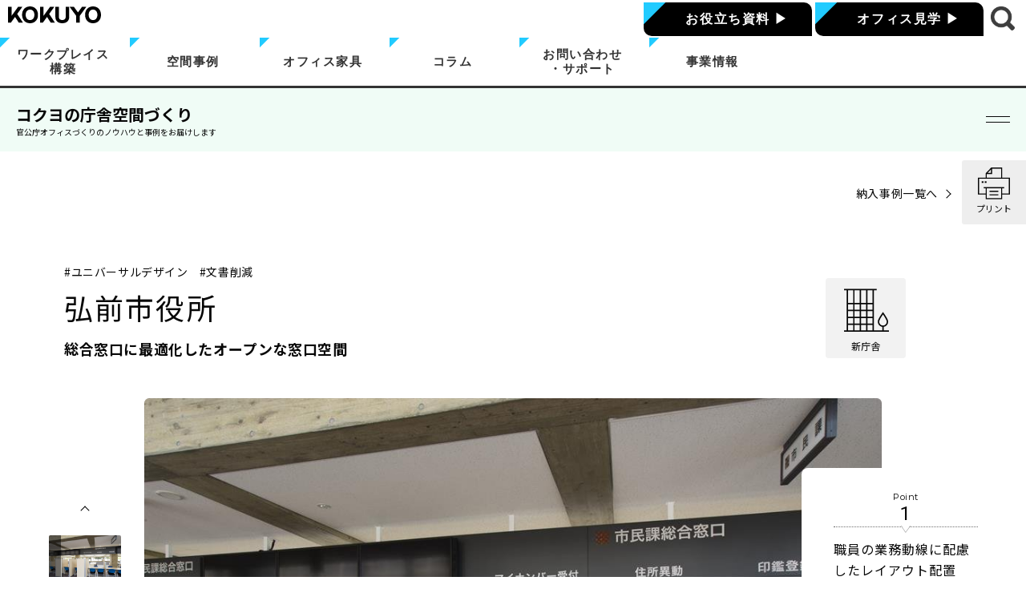

--- FILE ---
content_type: text/html
request_url: https://www.kokuyo-furniture.co.jp/madoguchi/list/010_hirosaki.html
body_size: 13748
content:
<!DOCTYPE html>
<html lang="ja">

<head>
  <meta charset="UTF-8">
<meta name="viewport" content="width=device-width, initial-scale=1.0, maximum-scale=1.0, minimum-scale=1.0">
<meta name="apple-mobile-web-app-title" content="コクヨＦＮ" />

<!--css of common-->
<link rel="stylesheet" type="text/css" href="/common02/css/layout.css" media="all" />
<link rel="stylesheet" href="/common02/header/header.css" media="all">

<link rel="apple-touch-icon" href="/madoguchi/apple-touch-icon.png">

    <link rel="stylesheet" href="https://cdnjs.cloudflare.com/ajax/libs/slick-carousel/1.8.1/slick.min.css" integrity="sha512-yHknP1/AwR+yx26cB1y0cjvQUMvEa2PFzt1c9LlS4pRQ5NOTZFWbhBig+X9G9eYW/8m0/4OXNx8pxJ6z57x0dw==" crossorigin="anonymous" referrerpolicy="no-referrer">
    <link rel="stylesheet" type="text/css" href="https://cdnjs.cloudflare.com/ajax/libs/slick-carousel/1.8.1/slick-theme.css">
    <link rel="stylesheet" href="/madoguchi/css/main.css">


  

  <title>弘前市新庁舎事例｜総合窓口に最適化したオープンな窓口空間｜コクヨ官公庁</title>
  <meta name="description" content="コクヨは文書量調査を通じて執務エリアに置く文書を整理。職員の業務動線に配慮したレイアウト配置によって窓口業務の効率化を図り、総合窓口に最適化したオープンな窓口空間を実現しました。">
  

  <meta property="og:type" content="article">
  <meta property="og:locale" content="ja_JP">
  <meta property="og:title" content="弘前市新庁舎事例｜総合窓口に最適化したオープンな窓口空間｜コクヨ官公庁">
  <meta property="og:url" content="https://www.kokuyo-furniture.co.jp/madoguchi/list/010_hirosaki.html">
  <meta property="og:description" content="コクヨは文書量調査を通じて執務エリアに置く文書を整理。職員の業務動線に配慮したレイアウト配置によって窓口業務の効率化を図り、総合窓口に最適化したオープンな窓口空間を実現しました。">
  <meta property="og:site_name" content="コクヨの庁舎空間づくり｜コクヨ　ファニチャー">

  
    
      <meta property="og:image" content="https://www.kokuyo-furniture.co.jp/madoguchi/list/uploads/img_list_010_main_001.jpg">
    
  
    
  
    
  
    
  
    
  
    
  
    
  

  <meta name="twitter:card" content="summary_large_image">
  <meta name="twitter:title" content="弘前市新庁舎事例｜総合窓口に最適化したオープンな窓口空間｜コクヨ官公庁">
  <meta name="twitter:description" content="コクヨは文書量調査を通じて執務エリアに置く文書を整理。職員の業務動線に配慮したレイアウト配置によって窓口業務の効率化を図り、総合窓口に最適化したオープンな窓口空間を実現しました。">

  <!--MARS CSS-->
<link href="https://ce.mf.marsflag.com/latest/css/mf-search.css" rel="stylesheet" type="text/css" media="all" charset="UTF-8">
<link href="https://ce.mf.marsflag.com/latest/css/mf-search.css" rel="stylesheet" type="text/css" media="all" charset="UTF-8">
<link href="/cmn/css/search.css" rel="stylesheet" type="text/css" media="all" />
<!--/MARS CSS-->

  <script>

  let canonicalPath = window.location.pathname;
  const pathArray = canonicalPath.split('/');
  const pathLast = pathArray.slice(-1)[0];
  if (pathLast == "index.php") {
    canonicalPath = canonicalPath.slice(0, canonicalPath.length - 9);
  } else if (pathLast == "index.html") {
    canonicalPath = canonicalPath.slice(0, canonicalPath.length - 10);
  }

  const canonicalURL = "https://www.kokuyo-furniture.co.jp";
  const isCanonical = !!document.querySelector('link[rel="canonical"]')
  const link = isCanonical ?
    document.querySelector('link[rel="canonical"]') :
    document.createElement('link')
  link.setAttribute('rel', 'canonical')


  if (!isCanonical) {
    link.setAttribute('href', canonicalURL + canonicalPath);
    document.head.appendChild(link)
  }
  else {
    link.setAttribute('href', canonicalURL + canonicalPath);
  }
</script>



<!-- Google Tag Manager -->
<script>(function(w,d,s,l,i){w[l]=w[l]||[];w[l].push({'gtm.start':
new Date().getTime(),event:'gtm.js'});var f=d.getElementsByTagName(s)[0],
j=d.createElement(s),dl=l!='dataLayer'?'&l='+l:'';j.async=true;j.src=
'https://www.googletagmanager.com/gtm.js?id='+i+dl;f.parentNode.insertBefore(j,f);
})(window,document,'script','dataLayer','GTM-MV3QLF2');</script>
<!-- End Google Tag Manager -->
  <!-- Meta Pixel Code -->
<script>
!function(f,b,e,v,n,t,s)
{if(f.fbq)return;n=f.fbq=function(){n.callMethod?
n.callMethod.apply(n,arguments):n.queue.push(arguments)};
if(!f._fbq)f._fbq=n;n.push=n;n.loaded=!0;n.version='2.0';
n.queue=[];t=b.createElement(e);t.async=!0;
t.src=v;s=b.getElementsByTagName(e)[0];
s.parentNode.insertBefore(t,s)}(window, document,'script',
'https://connect.facebook.net/en_US/fbevents.js');
fbq('init', '657916708873361');
fbq('track', 'PageView');
</script>
<noscript><img height="1" width="1" style="display:none"
src="https://www.facebook.com/tr?id=657916708873361&ev=PageView&noscript=1"
/></noscript>
<!-- End Meta Pixel Code -->


                              <script>!function(a){var e="https://s.go-mpulse.net/boomerang/",t="addEventListener";if("False"=="True")a.BOOMR_config=a.BOOMR_config||{},a.BOOMR_config.PageParams=a.BOOMR_config.PageParams||{},a.BOOMR_config.PageParams.pci=!0,e="https://s2.go-mpulse.net/boomerang/";if(window.BOOMR_API_key="VPFQQ-KLH6M-LA34S-TWAV4-EMHRQ",function(){function n(e){a.BOOMR_onload=e&&e.timeStamp||(new Date).getTime()}if(!a.BOOMR||!a.BOOMR.version&&!a.BOOMR.snippetExecuted){a.BOOMR=a.BOOMR||{},a.BOOMR.snippetExecuted=!0;var i,_,o,r=document.createElement("iframe");if(a[t])a[t]("load",n,!1);else if(a.attachEvent)a.attachEvent("onload",n);r.src="javascript:void(0)",r.title="",r.role="presentation",(r.frameElement||r).style.cssText="width:0;height:0;border:0;display:none;",o=document.getElementsByTagName("script")[0],o.parentNode.insertBefore(r,o);try{_=r.contentWindow.document}catch(O){i=document.domain,r.src="javascript:var d=document.open();d.domain='"+i+"';void(0);",_=r.contentWindow.document}_.open()._l=function(){var a=this.createElement("script");if(i)this.domain=i;a.id="boomr-if-as",a.src=e+"VPFQQ-KLH6M-LA34S-TWAV4-EMHRQ",BOOMR_lstart=(new Date).getTime(),this.body.appendChild(a)},_.write("<bo"+'dy onload="document._l();">'),_.close()}}(),"".length>0)if(a&&"performance"in a&&a.performance&&"function"==typeof a.performance.setResourceTimingBufferSize)a.performance.setResourceTimingBufferSize();!function(){if(BOOMR=a.BOOMR||{},BOOMR.plugins=BOOMR.plugins||{},!BOOMR.plugins.AK){var e=""=="true"?1:0,t="",n="aobq3bixzvm3c2llwcha-f-1a9e8c9df-clientnsv4-s.akamaihd.net",i="false"=="true"?2:1,_={"ak.v":"39","ak.cp":"1262440","ak.ai":parseInt("758624",10),"ak.ol":"0","ak.cr":10,"ak.ipv":4,"ak.proto":"h2","ak.rid":"621616c","ak.r":38938,"ak.a2":e,"ak.m":"dscb","ak.n":"essl","ak.bpcip":"3.131.13.0","ak.cport":37430,"ak.gh":"23.55.170.177","ak.quicv":"","ak.tlsv":"tls1.3","ak.0rtt":"","ak.0rtt.ed":"","ak.csrc":"-","ak.acc":"","ak.t":"1768665230","ak.ak":"hOBiQwZUYzCg5VSAfCLimQ==uHWkOpEQ1/nEf82GS1ZLgfV6J8JJ/5zSCg+6xxBpJOAAcXkyj5Y4kOJzN7w7Ry7B0qb6M6/sTT5YHjp+2HKQ/dgO/8UowdjnG92XsvN5QQn9HOKI+kI5t0V+SScdLKRbHuamJnW6I8MVEx+7VOrM11sRxC6iap8g5IVM82h3Geio2aRsTH9m3bNW8P8SC0L7+AdRuegVMfVztqXHZ0ANaf7/RMwYD3tio83zshiX49bZCH1TbuLDv0CPGslJ770w5doYaIfzxdcdvYhPus0nkVIkMES7EWH43XsyBqSSM5CQqznix5ljFYBlZ6yGjJWj9o5FNj3PkswGAXnYpoXhNOcQW7JcBeTxirdB7R/a8Hv1+yg1Eup8Q8DSilHbxoK7p2rYBSJVdghGnTJC6rlT+/himoZWxkuoEc8IyFsnOGU=","ak.pv":"21","ak.dpoabenc":"","ak.tf":i};if(""!==t)_["ak.ruds"]=t;var o={i:!1,av:function(e){var t="http.initiator";if(e&&(!e[t]||"spa_hard"===e[t]))_["ak.feo"]=void 0!==a.aFeoApplied?1:0,BOOMR.addVar(_)},rv:function(){var a=["ak.bpcip","ak.cport","ak.cr","ak.csrc","ak.gh","ak.ipv","ak.m","ak.n","ak.ol","ak.proto","ak.quicv","ak.tlsv","ak.0rtt","ak.0rtt.ed","ak.r","ak.acc","ak.t","ak.tf"];BOOMR.removeVar(a)}};BOOMR.plugins.AK={akVars:_,akDNSPreFetchDomain:n,init:function(){if(!o.i){var a=BOOMR.subscribe;a("before_beacon",o.av,null,null),a("onbeacon",o.rv,null,null),o.i=!0}return this},is_complete:function(){return!0}}}}()}(window);</script></head>

<body class="case single">
  <!-- Google Tag Manager (noscript) -->
<noscript><iframe src="https://www.googletagmanager.com/ns.html?id=GTM-MV3QLF2"
height="0" width="0" style="display:none;visibility:hidden"></iframe></noscript>
<!-- End Google Tag Manager (noscript) -->
<a id="top" name="top"></a>

  <div id="hdArea">
	<div class="hdAreaUp">
		<div class="LeftLogo">
			<a href="/"><img src="/img/common/hd_logo.gif" alt="コクヨ株式会社 ファニチャー事業本部" /></a>
		</div>
		<ul class="RightArea">
			<li><a href="https://www.kokuyo-furniture.co.jp/download/"
					class="btnUp"><span>お役立ち資料 </span>
					<i class="mark1">▶</i></a></li>
			<li><a href="/showroom/" class="btnUp"><span>オフィス見学</span>
					<i class="mark1">▶</i></a></li>
			<li class="searchBarea"><button type="button" class="search-button">
					<div class="search-button__img"><img src="/img/home/icon_search_01.png" alt=""></div>
				</button></li>
		</ul>
	</div>

	<div class="p-main-title__serach-box">
		<form method="get" action="/search/" class="serach-box">
			<button type="button" class="serach-box__close-button"><span>閉じる</span></button>
			<div class="serach-box__serach">
				<div class="serach">
					<button type="submit" class="serach__button"><img src="/img/home/icon_search_01.png"
							alt=""></button>

					<div class="mf_finder_header">

						<mf-search-box submit-text=""
							ajax-url="https://finder.api.mf.marsflag.com/api/v1/finder_service/documents/29da7ba6/search"
							serp-url="/search/" ignore-search-result doctype-hidden options-hidden
							class="my-placeholder" placeholder="調べたいキーワードを入力してください"></mf-search-box>
					</div>

				</div>
			</div>
		</form>
	</div>

	<nav class="hdAreaDown">
		<ul class="navMain">
			<li><a href="/wp/" class="btnDown"><span>ワークプレイス<br class="brAdd">構築</span></a></li>
			<li><a href="/casestudy/" class="btnDown"><span>空間事例</span></a></li>
			<li><a href="/products/" class="btnDown"><span>オフィス家具</span></a></li>
			<li><a href="/contents/" class="btnDown"><span>コラム</span></a></li>
			<li><a href="/information/" class="btnDown"><span>お問い合わせ<br class="brAdd">・サポート</span></a></li>
			<li><a href="/company/" class="btnDown"><span>事業情報</span></a></li>
		</ul>
	</nav>
</div>
<div class="hdSpace"></div>

<div id="main_title">  
	<header class="p-main-title u-hidePc">
	 <div class="p-main-title__sp-upper">
	   <div class="sp-upper">
		 <a class="sp-upper__logo" href="/">
		   <img src="/img/common/hd_logo.gif" alt="KOKUYOロゴ">
		 </a>
		 <ul class="sp-upper__link">
		   <li><a class="c-button05" href="/download/">お役立ち資料</a></li>
		   <li><a class="c-button05" href="/showroom/">オフィス見学</a></li>
		 </ul>
	   </div>
	 </div>
	 <div class="p-main-title__sp-lower">
	   <div class="sp-lower">
		 <div class="sp-lower__links">
		   <ul class="links">
			<!-- <li class="links__search">
			   <button type="button" class="search-button">
				 <div class="search-button__img">
				   <img src="/img/home/icon_search_01.png" alt="">
				 </div>
				 <p class="search-button__txt">検索</p>
			   </button>
			 </li> -->
			 <li class="links__menu">
			   <button type="button" class="p-drawer-button">
				 <span class="p-drawer-button__bar is-1"></span>
				 <span class="p-drawer-button__bar is-2"></span>
				 <span class="p-drawer-button__bar is-3"></span>
				 <span class="p-drawer-button__text is-menu">メニュー</span>
				 <span class="p-drawer-button__text is-close">閉じる</span>
			   </button>
			 </li>
		   </ul>
		 </div>
	   </div>
	 </div>
	 <ul class="p-main-title__menu">
	   <li><a class="c-button-menu" href="/wp/">ワークプレイス構築</a></li>
	   <li><a class="c-button-menu" href="/casestudy/">空間事例</a></li>
	   <li><a class="c-button-menu" href="/products/">オフィス家具</a></li>
	   <li><a class="c-button-menu" href="/contents/">コラム</a></li>
	   <li><a class="c-button-menu" href="/information/">お問い合わせ・サポート</a></li>
	   <li><a class="c-button-menu" href="/company/">事業情報</a></li>
	   <li><a class="c-button-menu" href="/digicata/">製品カタログ</a></li>
	   <li><a class="c-button-menu" href="/download/">お役立ち資料</a></li>
	   <li><a class="c-button-menu" href="/showroom/">オフィス見学</a></li>
	   <li><button type="button" class="c-button-menu is-close">閉じる</button></li>
	 </ul>
	 <div class="p-main-title__serach-box">
	   <form method="get" action="/search/" class="serach-box">
		 <button type="button" class="serach-box__close-button"><span>閉じる</span></button>
		 <div class="serach-box__serach">
		   <div class="serach">
			 <button type="submit" class="serach__button"><img src="/img/common/sp/icon_search_02.svg" alt=""></button>
			 <input class="serach__text" type="text" value placeholder="調べたいキーワードを入力してください" class>
		   </div>
		 </div>
	   </form>
	 </div>
   </header>
   <!--/.p-main-title-->

 <!--/#main_title--></div>


<!-- 
<div id="header_All02"></div>
<div id="pcHdTitle">
</div> -->
<script
  src="https://code.jquery.com/jquery-3.7.1.min.js"
  integrity="sha256-/JqT3SQfawRcv/BIHPThkBvs0OEvtFFmqPF/lYI/Cxo="
  crossorigin="anonymous"></script>
<script type="text/javascript" src="/common02/header/common.js"></script>



  <main class="l-main">
            <header class="p-local-header js-sticky">
            <p class="p-local-header__title">
                <a href="/madoguchi/" class="p-local-header__logo">
                    コクヨの庁舎空間づくり<span class="p-local-header__tagline">官公庁オフィスづくりのノウハウと事例をお届けします</span>
                </a>
            </p>
            <div class="p-local-header__nav">
                <button class="c-hamburger p-local-header__hamburger js-hamburger" aria-expanded="false" type="button">
                    <span>メニュー展開ボタン</span>
                </button>
                <nav class="p-localnavi">
                    <ul class="p-localnavi__list">
                        <li class="p-localnavi__item"><a href="/madoguchi/concept/">コンセプト</a></li>
                        <li class="p-localnavi__item"><a href="/madoguchi/solution/">ソリューション</a></li>
                        <li class="p-localnavi__item js-dispUpdate" data-update="list"><a href="/madoguchi/list/">納入事例</a></li>
                        <li class="p-localnavi__item"><a href="/madoguchi/products/">製品</a></li>
                        <li class="p-localnavi__item js-dispUpdate" data-update="special"><a href="/madoguchi/special/">特集記事</a></li>
                        <li class="p-localnavi__item js-dispUpdate" data-update="movie"><a href="/madoguchi/contents/movie/">セミナー</a></li>
                        <li class="p-localnavi__item js-dispUpdate" data-update="documents"><a href="/madoguchi/contents/documents/">資料</a></li>
                        <li class="p-localnavi__item--contact"><a href="https://www.kokuyo-furniture.co.jp/madoguchi/contact/" target="_blank" onclick="dataLayer.push({event: 'event', eventCategory: 'madoguchi', eventAction: 'contact_click',eventLabel: 'header',eventValue: 1});">お問い合わせ</a></li>
                    </ul>
                </nav>
            </div>
        </header>


<!--
         <header class="p-local-header js-header js-header-change">
            <p class="p-local-header__title">
                <a href="/madoguchi/" class="p-local-header__logo c-color--white">
                    コクヨの庁舎空間づくり<span class="p-local-header__tagline">官公庁オフィスづくりのノウハウと事例をお届けします</span>
                </a>
            </p>
            <aside class="p-local-header__nav">
                <button class="c-hamburger p-local-header__hamburger js-hamburger" aria-expanded="false" type="button">
                    <span>メニュー展開ボタン</span>
                </button>
                <nav class="p-localnavi js-header js-header-change">
                    <ul class="p-localnavi__list">
                        <li class="p-localnavi__item is-current"><a href="/madoguchi/concept/">コンセプト</a></li>
                        <li class="p-localnavi__item"><a href="/madoguchi/solution/">ソリューション</a></li>
                        <li class="p-localnavi__item"><a href="/madoguchi/list/">納入事例</a></li>
                        <li class="p-localnavi__item"><a href="/madoguchi/products/">製品</a></li>
                        <li class="p-localnavi__item"><a href="/madoguchi/special/">特集記事</a></li>
                        <li class="p-localnavi__item"><a href="/madoguchi/contents/">セミナー・資料</a></li>
                        <li class="p-localnavi__item--contact"><a href="https://www.kokuyo-furniture.co.jp/madoguchi/contact/" target="_blank" onclick="dataLayer.push({event: 'event', eventCategory: 'madoguchi', eventAction:'contact_click',eventLabel: 'header',eventValue: 1});">お問い合わせ</a></li>
                    </ul>
                </nav>
            </aside>
        </header>
 -->


    <button class="c-print" type="button">
      <img class="c-print__icon" src="../images/common/icon/print.svg" alt="プリンターのアイコン">
      <p class="c-print__text">プリント</p>
    </button>
    <article class="p-contents">
      <header class="p-contents__header">
        <div class="c-inner">
          <p class="c-text--back"><a href="/madoguchi/list/">納入事例一覧へ</a></p>
        </div>
      </header>
      <article class="p-contents__body">
        <div class="p-article">
          <div class="c-container">
            <header class="p-article__header">
              <div class="p-article__header__body">
                <div class="p-article__header__text">
                  
                    <ul class="p-article__keyword">
                    <li>#ユニバーサルデザイン</li>
                    
                  
                    
                    <li>#文書削減</li>
                    </ul>
                  

                  <h1 class="p-article__title">弘前市役所</h1>
                  <div class="p-article__header__iconwrap">
                    <h2 class="p-article__sub-title">総合窓口に最適化したオープンな窓口空間</h2>
                    <p class="c-icon--cat c-icon--cat--newbuilding p-article__cat">新庁舎</p>
                  </div>
                </div>

                
              </div>
            </header>

            
            <div class="p-article__eyecatch-area">
              <div class="p-carousel">
                
                <div class="p-carousel__nav">
                  
                    <div class="p-carousel__item">
                      
                      
                      
                        
                          
                        
                      
                        
                      
                        
                      
                        
                      
                        
                      
                        
                      
                        
                      

                      <img src="/madoguchi/list/assets_c/2022/03/img_list_010_main_001-thumb-1004x669-183.jpg" alt="【弘前市役所】 市民課 総合窓口" />
                      
                      
                    </div>
                  
                    <div class="p-carousel__item">
                      
                      
                      
                        
                      
                        
                          
                        
                      
                        
                      
                        
                      
                        
                      
                        
                      
                        
                      

                      <img src="/madoguchi/list/assets_c/2022/03/img_list_010_main_002-thumb-1004x669-180.jpg" alt="【弘前市役所】 市民課 総合窓口" />
                      
                      
                    </div>
                  
                    <div class="p-carousel__item">
                      
                      
                      
                        
                      
                        
                      
                        
                          
                        
                      
                        
                      
                        
                      
                        
                      
                        
                      

                      <img src="/madoguchi/list/assets_c/2022/03/img_list_010_main_003-thumb-1004x669-182.jpg" alt="【弘前市役所】２Ｆ 税務関係の窓口" />
                      
                      
                    </div>
                  
                    <div class="p-carousel__item">
                      
                      
                      
                        
                      
                        
                      
                        
                      
                        
                          
                        
                      
                        
                      
                        
                      
                        
                      

                      <img src="/madoguchi/list/assets_c/2022/03/img_list_010_main_004-thumb-1004x669-176.jpg" alt="【弘前市役所】総合案内" />
                      
                      
                    </div>
                  
                    <div class="p-carousel__item">
                      
                      
                      
                        
                      
                        
                      
                        
                      
                        
                      
                        
                          
                        
                      
                        
                      
                        
                      

                      <img src="/madoguchi/list/assets_c/2022/03/img_list_010_main_005-thumb-1004x669-178.jpg" alt="【弘前市役所】執務" />
                      
                      
                    </div>
                  
                    <div class="p-carousel__item">
                      
                      
                      
                        
                      
                        
                      
                        
                      
                        
                      
                        
                      
                        
                          
                        
                      
                        
                      

                      <img src="/madoguchi/list/assets_c/2022/03/img_list_010_main_006-thumb-1004x669-179.jpg" alt="【弘前市役所】窓口（職員側）" />
                      
                      
                    </div>
                  
                    <div class="p-carousel__item">
                      
                      
                      
                        
                      
                        
                      
                        
                      
                        
                      
                        
                      
                        
                      
                        
                          
                        
                      

                      <img src="/madoguchi/list/assets_c/2022/03/img_list_010_main_007-thumb-1004x669-181.jpg" alt="【弘前市役所】庁舎外観" />
                      
                      
                    </div>
                  
                  
                  
                </div>

                
                <div class="p-carousel__main">
                  
                    <div class="p-carousel__item">
                      
                      
                      
                        
                          
                        
                      
                        
                      
                        
                      
                        
                      
                        
                      
                        
                      
                        
                      

                      <img src="/madoguchi/list/uploads/img_list_010_main_001.jpg" alt="【弘前市役所】 市民課 総合窓口" />
                      
                      
                    </div>
                  
                    <div class="p-carousel__item">
                      
                      
                      
                        
                      
                        
                          
                        
                      
                        
                      
                        
                      
                        
                      
                        
                      
                        
                      

                      <img src="/madoguchi/list/uploads/img_list_010_main_002.jpg" alt="【弘前市役所】 市民課 総合窓口" />
                      
                      
                    </div>
                  
                    <div class="p-carousel__item">
                      
                      
                      
                        
                      
                        
                      
                        
                          
                        
                      
                        
                      
                        
                      
                        
                      
                        
                      

                      <img src="/madoguchi/list/uploads/img_list_010_main_003.jpg" alt="【弘前市役所】２Ｆ 税務関係の窓口" />
                      
                      
                    </div>
                  
                    <div class="p-carousel__item">
                      
                      
                      
                        
                      
                        
                      
                        
                      
                        
                          
                        
                      
                        
                      
                        
                      
                        
                      

                      <img src="/madoguchi/list/uploads/img_list_010_main_004.jpg" alt="【弘前市役所】総合案内" />
                      
                      
                    </div>
                  
                    <div class="p-carousel__item">
                      
                      
                      
                        
                      
                        
                      
                        
                      
                        
                      
                        
                          
                        
                      
                        
                      
                        
                      

                      <img src="/madoguchi/list/uploads/img_list_010_main_005.jpg" alt="【弘前市役所】執務" />
                      
                      
                    </div>
                  
                    <div class="p-carousel__item">
                      
                      
                      
                        
                      
                        
                      
                        
                      
                        
                      
                        
                      
                        
                          
                        
                      
                        
                      

                      <img src="/madoguchi/list/uploads/img_list_010_main_006.jpg" alt="【弘前市役所】窓口（職員側）" />
                      
                      
                    </div>
                  
                    <div class="p-carousel__item">
                      
                      
                      
                        
                      
                        
                      
                        
                      
                        
                      
                        
                      
                        
                      
                        
                          
                        
                      

                      <img src="/madoguchi/list/uploads/img_list_010_main_007.jpg" alt="【弘前市役所】庁舎外観" />
                      
                      
                    </div>
                  
                  
                  
                </div>
              </div>

              <dl class="c-point p-article__point">
                <div class="c-point__item">
                  <dt class="c-point__num">Point<span>1</span></dt>
                  <dd>職員の業務動線に配慮したレイアウト配置</dd>
                </div>

                
                  
                    <div class="c-point__item">
                      <dt class="c-point__num">Point<span>2</span></dt>
                      <dd>文書量調査に基づく文書整理</dd>
                    </div>
                  
                

                
                  
                    <div class="c-point__item">
                      <dt class="c-point__num">Point<span>3</span></dt>
                      <dd>オープンでクリーンなおもてなし空間の実現</dd>
                    </div>
                  
                
              </dl>
            </div>
          </div>

          <div class="p-article__anchor">
            <ul class="p-article__anchor__list">
              <li class="p-article__anchor__item">
                <a href="#anchor01" class="p-article__anchor__link">事例概要</a>
              </li>
              <li class="p-article__anchor__item">
                <a href="#anchor02" class="p-article__anchor__link">写真一覧</a>
              </li>

              
              
              
              
              
              


              
              
              
              
              
              
              
              
              
              
              
              
              
              
              
              
              
                <li class="p-article__anchor__item">
                  <a href="#anchor04" class="p-article__anchor__link">ご担当者の声</a>
                </li>
              
            </ul>
          </div>

          <section class="p-article__details" id="anchor01">
            <div class="c-inner c-inner--little-narrow">
              <div class="p-case-detail">
                <div class="p-case-detail__name">
                  <p><span>名称</span>弘前市役所</p>
                </div>
                <dl class="p-case-detail__list">
                  <div class="p-case-detail__item">
                    <dt>
                      <figure class="p-case-detail__term">
                        <figcaption><h3>完成年月</h3></figcaption>
                        <img src="../images/list/icon/calendar.svg" alt="完成年月">
                      </figure>
                    </dt>
                    <dd class="p-case-detail__desc p-case-detail__desc--num">2016/06 </dd>
                  </div>
                  <div class="p-case-detail__item">
                    <dt>
                      <figure class="p-case-detail__term">
                        <figcaption><h3>対象面積</h3></figcaption>
                        <img src="../images/list/icon/area.svg" alt="対象面積">
                      </figure>
                    </dt>
                    <dd class="p-case-detail__desc p-case-detail__desc--num">5,110<span>㎡</span></dd>
                  </div>
                  <div class="p-case-detail__item">
                    <dt>
                      <figure class="p-case-detail__term">
                        <figcaption><h3>対象人数</h3></figcaption>
                        <img src="../images/list/icon/headcount.svg" alt="対象面積">
                      </figure>
                    </dt>
                    <dd class="p-case-detail__desc p-case-detail__desc--num">245<span>人</span></dd>
                  </div>
                  <div class="p-case-detail__item">
                    <dt>
                      <figure class="p-case-detail__term">
                        <figcaption><h3>自治体規模</h3></figcaption>
                        <img src="../images/list/icon/scale.svg" alt="自治体規模">
                      </figure>
                    </dt>
                    <dd class="p-case-detail__desc p-case-detail__desc--num"><span>約</span>174,000<span>人</span></dd>
                  </div>
                  <div class="p-case-detail__item">
                    <dt>
                      <figure class="p-case-detail__term">
                        <figcaption><h3>建築種類</h3></figcaption>
                        <img src="../images/list/icon/type.svg" alt="建築種類">
                      </figure>
                    </dt>
                    <dd class="p-case-detail__desc">新築</dd>
                  </div>
                </dl>
              </div>
            </div>
          </section>
          <div class="p-article__section">
            <div class="c-inner c-inner--narrow">
              <div class="p-text-field">
                
                  <p>この新庁舎は改修中の本庁舎に先立ち、平成28年7月に開庁しました。従来の執務エリアには、高さのある書庫の上に更に物を積み上げ見通しが悪くなっていたという課題がありました。<br />コクヨは文書量調査を通じて執務エリアに置く文書を極力整理すると同時に、職員の業務動線に配慮したレイアウト配置により、窓口業務の効率化を実現しました。また、壁面も含め高さの低い収納を配置することで、見通しのよいオープンな窓口空間になりました。</p>
                
              </div>
            </div>
          </div>


          <section id="anchor02" class="p-article__photos">
            <div class="c-inner">
              <h3 class="c-headline--aside p-article__related__title"><ruby class="c-headline__ruby" data-ruby="GALLERY">事例写真一覧<rt>Gallery</rt></ruby></h3>
              <div class="p-photo js-foldArticles" data-show="9" data-show-sp="6">
                <div class="p-photo__list js-photoList">
                  
                    <div><p><img src="/madoguchi/list/uploads/img_list_010_gallery_001.jpg" alt="【弘前市役所】 市民課 総合窓口" width="1004" height="669" class="asset asset-image" style="max-width:100%;height:auto;display:block"/></p><p>市民課 総合窓口</p><p>市民課職員が必要項目をヒアリングしながら対応するというスタイルのため、すべてローカウンターで構成。隣り合う来庁者同士のプライバシーに配慮し、仕切りパネルを設置。</p></div><div><p><img src="/madoguchi/list/uploads/img_list_010_gallery_002.jpg" alt="【弘前市役所】 市民課 総合窓口" width="1004" height="669" class="asset asset-image" style="max-width:100%;height:auto;display:block"/></p><p>市民課 総合窓口</p><p>マイナンバー受付はよりプライバシーに配慮し、ブース式カウンターを採用。</p></div><div><p><img src="/madoguchi/list/uploads/img_list_010_gallery_003.jpg" alt="【弘前市役所】 ２Ｆ 税務関係の窓口" width="1004" height="669" class="asset asset-image" style="max-width:100%;height:auto;display:block"/></p><p>２Ｆ 税務関係の窓口</p><p>ハイカウンターとローカウンターを併用。ハイカウンターにはプライバシーに配慮した仕切りパネルを設置。</p></div><div><p><img src="/madoguchi/list/uploads/img_list_010_gallery_004.jpg" alt="【弘前市役所】 総合案内" width="1004" height="669" class="asset asset-image" style="max-width:100%;height:auto;display:block"/></p><p>総合案内</p><p>Ｒ形状のカウンターは来庁者側に荷物置き台を用意。</p></div><div><p><img src="/madoguchi/list/uploads/img_list_010_gallery_005.jpg" alt="【弘前市役所】 執務" width="1004" height="669" class="asset asset-image" style="max-width:100%;height:auto;display:block"/></p><p>執務</p><p>窓口へのアプローチを考慮し、デスク間動線をW1,600mm確保。</p></div><div><p><img src="/madoguchi/list/uploads/img_list_010_gallery_006.jpg" alt="【弘前市役所】 窓口（職員側）" width="1004" height="669" class="asset asset-image" style="max-width:100%;height:auto;display:block"/></p><p>窓口（職員側）</p><p>窓口間の職員動線をスムーズするため、カウンターと収納庫の間をW1,350mm確保。</p></div><div><p><img src="/madoguchi/list/uploads/img_list_010_gallery_007.jpg" alt="【弘前市役所】 庁舎外観" width="1004" height="669" class="asset asset-image" style="max-width:100%;height:auto;display:block"/></p><p>庁舎外観</p><p>世界的な建築家、前川國男による「前川建築」を継承しつつ、市民のための庁舎として整備された新庁舎。</p></div>
                  
                </div>
                <div class="p-articles__btn">
                  <button class="c-button c-button--more js-more" type="button">その他の写真を見る</button>
                </div>
                <div class="p-photo__modal js-modalPhoto">
                  <div class="p-photo__modal__inner js-modalPhoto__inner">
                    <button class="p-photo__modal__btn js-modalClose" type="button">モーダルを閉じる</button>
                  </div>
                </div>
              </div>
            </div>
          </section>

          <div class="c-container">
            <div class="p-article__body">
              <div class="p-article__body__main">
                

                

                
                  <section class="p-article__section" id="anchor04">
                    <h3 class="c-headline p-article__headline">
                      <ruby class="c-headline__en" data-ruby="Voice">ご担当者の声<rt>Voice</rt></ruby>
                    </h3>
                    
                      
                        <div class="p-text-field"><p>新庁舎は、特に防災拠点として機能させるための課室が設置されているほか、１階には市民と密着した窓口である市民課・国保年金課が設置されているため、市民の目に触れる機会が多くなっています。<br />当市においては、行政運営・諸事業の推進・まちづくりにおいて、オール弘前体制を目指し、市民との対話・協働を重視しています。<br />市民との信頼関係を構築し、参加しやすい雰囲気を醸成するためには、来庁される市民に対しておもてなしの心で接し、オープンでクリーンな市政運営をしていることを積極的にＰＲする必要があると考えています。その意味では、新庁舎運用による業務効率化のほかに新庁舎の空間がもたらすイメージアップ効果・ＰＲ効果も当市の経営戦略の中で一定の役割を果たしていると評価しています。</p></div>
                      
                    
                    <ul class="p-article__users">
                      <li class="c-user">
                        

                        <div class="c-user__info">
                          

                          

                          
                        </div>
                      </li>

                      <li class="c-user">
                        

                        <div class="c-user__info">
                          

                          

                          
                        </div>
                      </li>

                      <li class="c-user">
                        

                        <div class="c-user__info">
                          

                          

                          
                        </div>
                      </li>
                    </ul>

                    
                  </section>
                

                
                
                
                
                
                
                
                
                
                
                
                
                
                
                
                
              </div>

              <div class="p-article__body__side">
  <div class="p-article__recommend">
    <h3 class="p-article__recommend__heading"><ruby>おすすめの資料<rt>DOCUMENT</rt></ruby></h3>

    
      

      
      
      

      <a href="/madoguchi/contents/documents/017_gov_kumamotoken_case.html" class="p-article__recommend__item"
        
        >

        
          
            <img src="/madoguchi/contents/assets_c/2024/12/kumamotoken_wp_top-thumb-720x509-1759.jpg" class="p-article__recommend__thumb" alt="">
          
        

        <ul class="p-article__recommend__label">
          
            <li class="p-article__recommend__label__item">ホワイトペーパー</li>
          
        </ul>
        <p class="p-article__recommend__title">熊本県｜職員の働きやすさと創造力の向上を目指して</p>
        <div class="p-articles__btn">
          <button class="c-button--yellow c-button u-center">詳しく見る</button>
        </div>
      </a>
    
      

      
      
      

      <a href="/madoguchi/contents/documents/010_personal_document.html" class="p-article__recommend__item"
        
        >

        
          
            <img src="/madoguchi/contents/assets_c/2023/10/personaldocument_top-thumb-720x509-1525.jpg" class="p-article__recommend__thumb" alt="">
          
        

        <ul class="p-article__recommend__label">
          
            <li class="p-article__recommend__label__item">ホワイトペーパー</li>
          
        </ul>
        <p class="p-article__recommend__title">いますぐ始められる文書削減術【個人文書編】</p>
        <div class="p-articles__btn">
          <button class="c-button--yellow c-button u-center">詳しく見る</button>
        </div>
      </a>
    

    
    
    
  </div>
</div>

            </div>
          </div>

          <aside class="p-article__related">
            
            
            
            
            
              
                <div class="p-articles">
                  <div class="c-container">
                    <p class="c-headline--aside p-article__related__title c-text--bold"><ruby class="c-headline__ruby"
                        data-ruby="RELATED">関連事例<rt>RELATED</rt></ruby></p>
                    <ul class="p-articles__list">
              

              <li class="p-articles__item js-new" data-date="2025-04-07">
                <a href="/madoguchi/list/086_kokubunji.html">
                  <article class="c-card c-card--case-study">
                    <div class="c-card__body c-card__body--reverse">
                      <p class="c-card__caption">
                        
                          「誰もが訪れやすい開かれた庁舎」の実現
                        
                      </p>
                      <p class="c-card__sub-caption">
                        
                          国分寺市役所
                        
                      </p>
                    </div>
                    <div class="c-card__thumb">
                      
                        
                          <img class="lazyload" src="/madoguchi/images/common/spacer.png" data-src="/madoguchi/list/assets_c/2025/04/01_R24110005_02-thumb-1004x669-1821.jpg"
                            alt="「誰もが訪れやすい開かれた庁舎」の実現">
                        
                      
                        
                      
                        
                      
                        
                      
                        
                      
                        
                      
                        
                      
                        
                      
                        
                      
                        
                      

                      <ul class="c-card__cat">
                        
                          <li>
                            新庁舎
                          </li>
                        
                      </ul>
                    </div>
                  </article>
                </a>
              </li>

              
            
              

              <li class="p-articles__item js-new" data-date="2025-03-24">
                <a href="/madoguchi/list/085_sumidahoken.html">
                  <article class="c-card c-card--case-study">
                    <div class="c-card__body c-card__body--reverse">
                      <p class="c-card__caption">
                        
                          「保健」「子育て」「教育」3つの機能が相互につながる複合施設
                        
                      </p>
                      <p class="c-card__sub-caption">
                        
                          すみだ保健子育て総合センター
                        
                      </p>
                    </div>
                    <div class="c-card__thumb">
                      
                        
                          <img class="lazyload" src="/madoguchi/images/common/spacer.png" data-src="/madoguchi/list/assets_c/2025/03/01_R24080004_01-thumb-1004x669-1794.jpg"
                            alt="「保健」「子育て」「教育」3つの機能が相互につながる複合施設">
                        
                      
                        
                      
                        
                      
                        
                      
                        
                      
                        
                      
                        
                      
                        
                      
                        
                      
                        
                      
                        
                      

                      <ul class="c-card__cat">
                        
                          <li>
                            新庁舎
                          </li>
                        
                      </ul>
                    </div>
                  </article>
                </a>
              </li>

              
            
              

              <li class="p-articles__item js-new" data-date="2025-03-06">
                <a href="/madoguchi/list/084_hirakata-ekimae.html">
                  <article class="c-card c-card--case-study">
                    <div class="c-card__body c-card__body--reverse">
                      <p class="c-card__caption">
                        
                          未来の窓口DX対応を見据えた、新しい「市役所のカタチ」
                        
                      </p>
                      <p class="c-card__sub-caption">
                        
                          枚方市 市駅前行政サービスフロア
                        
                      </p>
                    </div>
                    <div class="c-card__thumb">
                      
                        
                          <img class="lazyload" src="/madoguchi/images/common/spacer.png" data-src="/madoguchi/list/assets_c/2025/03/01_R24070013_22-thumb-1004x669-1778.jpg"
                            alt="未来の窓口DX対応を見据えた、新しい「市役所のカタチ」">
                        
                      
                        
                      
                        
                      
                        
                      
                        
                      
                        
                      
                        
                      
                        
                      
                        
                      
                        
                      
                        
                      
                        
                      
                        
                      
                        
                      
                        
                      
                        
                      

                      <ul class="c-card__cat">
                        
                          <li>
                            新庁舎
                          </li>
                        
                      </ul>
                    </div>
                  </article>
                </a>
              </li>

              
                    </ul>
                    <div class="p-articles__btn">
                      <a href="/madoguchi/list/" class="c-button" type="button">事例一覧ページはこちら</a>
                    </div>
                  </div>
                </div>
              
            
          </aside>
        </div>
      </article>
    </article>
    <article class="c-container--wide">
                    <div class="p-facebook">
                    <a class="p-facebook__link" href="https://www.facebook.com/KOKUYOgov" target="_blank">公式Facebook<span class="p-facebook__text">最新情報や更新のご案内をいち早くお届けしています。</span></a>
                </div>
                <aside class="p-cta">
                    <ul class="p-cta__list">
                        <li class="p-cta__item p-cta__item--download">
                            <a class="p-cta__card" href="/madoguchi/casestudy/">
                                <div class="p-cta__body">
                                    <p class="p-cta__title c-text--bold ">事例集ダウンロード</p>
                                    <p class="p-cta__desc">自治体・国家機関の納入事例が多数入った事例集です。</p>
                                </div>
                                <img src="/madoguchi/images/common/cta_img_download.png" alt="資料ダウンロード・セミナー情報">
                            </a>
                        </li>
                        <li class="p-cta__item p-cta__item--contact">
                            <a class="p-cta__card" href="/madoguchi/contact/" onclick="dataLayer.push({event: 'event', eventCategory: 'madoguchi', eventAction: 'contact_click',eventLabel: 'footer',eventValue: 1});" target="_blank">
                                <div class="p-cta__body">
                                    <p class="p-cta__title c-text--bold ">お問い合わせ</p>
                                    <p class="p-cta__desc">製品やサービス、事例に関するお問い合わせやライブオフィス見学のご希望はお気軽にどうぞ</p>
                                </div>
                                <img src="/madoguchi/images/common/cta_img_contact.jpg" alt="お問い合わせ">
                            </a>
                        </li>
                        <li class="p-cta__item p-cta__item--mailmagazine">
                            <a class="p-cta__card" href="/madoguchi/mailmagazine/">
                                <div class="p-cta__body">
                                    <p class="p-cta__title c-text--bold ">メールマガジン登録</p>
                                    <p class="p-cta__desc">官公庁向けウェビナーや最新事例などのお役立ち情報を、ニュースレターとしてお届けしています</p>
                                </div>
                                <img src="/madoguchi/images/common/cta_img_mailmagazine.jpg" alt="お問い合わせ">
                            </a>
                        </li>
                    </ul>
                </aside>



      <ol class="c-breadcrumb" itemscope itemtype="https://schema.org/BreadcrumbList">
        <li itemprop="itemListElement" itemscope itemtype="https://schema.org/ListItem">
          <a itemprop="item" href="/madoguchi/" class="c-breadcrumb__home">
            <span itemprop="name">コクヨの庁舎空間づくり</span>
          </a>
          <meta itemprop="position" content="1">
        </li>
        <li itemprop="itemListElement" itemscope itemtype="https://schema.org/ListItem">
          <a itemprop="item" href="/madoguchi/list">
            <span itemprop="name">納入事例</span>
          </a>
          <meta itemprop="position" content="2">
        </li>
        <li itemprop="itemListElement" itemscope itemtype="https://schema.org/ListItem">
          <span itemprop="name">弘前市役所</span>
          <meta itemprop="position" content="3">
        </li>
      </ol>
    </article>
  </main>

  <div id="footer_wrapper">
    <div class="pagetop">
        <div class="pagetop-inner">
            <div class="pagetop-button">
                <a href="#top" class="smooth"><img src="/img/common/pagetop.png" alt="ページTOPへ戻る" /></a>
            </div>
        </div>
    </div>
<div id="footer_bottom02">
    <!--pagetop-->

<!--/pagetop-->
    <div id="ft_navi" class="footer_inner">
        <div id="ft_content1" class="footer_div">
            <dl>
                <dt><a href="https://www.kokuyo-furniture.co.jp/wp/">ワークプレイス構築</a></dt>
                <div class="dl_flex">
                <div class="dl_block">
                <dd><a href="https://www.kokuyo-furniture.co.jp/wp/workplace/" style="color: #555; font-weight: bold;">働く空間づくり</a></dd>
                <dd><a href="https://www.kokuyo-furniture.co.jp/wp/workplace/relocation/">オフィス移転・リニューアル</a></dd>    
                <dd><a href="https://www.kokuyo-furniture.co.jp/wp/workplace/design/">空間デザイン</a></dd>
                <dd><a href="https://www.kokuyo-furniture.co.jp/wp/workplace/layout/">オフィスレイアウト変更・家具納品</a></dd>
                <dd><a href="https://www.kokuyo-furniture.co.jp/wp/workplace/pm/">プロジェクトマネジメント</a></dd>
                <br>
                <dd><a href="https://www.kokuyo-furniture.co.jp/wp/consulting/" style="color: #555; font-weight: bold;">コンサルティング</a></dd>
                <dd><a href="https://www.kokuyo-furniture.co.jp/wp/consulting/research/">オフィス構築のための要件抽出</a></dd>            
                <dd><a href="https://www.kokuyo-furniture.co.jp/wp/consulting/culture/">組織風土支援</a></dd>
                <dd><a href="https://www.kokuyo-furniture.co.jp/wp/consulting/inovation/">イノベーション施設（共創空間）構築・運営</a></dd>
                <dd><a href="https://www.kokuyo-furniture.co.jp/wp/consulting/filing/">ファイリング</a></dd>
                <br>
                <dd><a href="/renewal/">特集　コクヨのオフィス移転・リニューアル</a></dd>
                <dd><a href="/solution/special/renovation/">自社ビル一棟まるごとリノベーションサービス</a></dd>
                <dd><a href="/solution/overseas/">海外拠点開設・オフィス移転ソリューション</a></dd>
                <dd><a href="/wp/special/teamus/">組織成長ソリューション「TEAMUS（チームアス）」</a></dd>
                <dd><a href="/solution/skillpark/">コクヨの研修「スキルパーク」</a></dd>
                <dt><a href="/casestudy/">空間事例</a></dt>

<!-- <dt><a href="/solution/">ソリューション</a></dt>
<div class="dl_flex">
<div class="dl_block">
<dd><a href="/solution/philosophy/">フィロソフィー</a></dd>
<dd><a href="/solution/service/">サービス一覧</a></dd>    
<dd><a href="/solution/casestudy/">納入事例</a></dd>
<dd><a href="/solution/professional/">プロフェッショナル</a></dd>
<dd><a href="/solution/history/">働き方研究・歴史</a></dd>
<dd><a href="/solution/renewal/">オフィスリニューアル</a></dd>
<dd><a href="/renewal/">オフィスリニューアル・移転</a></dd>            
<dd><a href="/solution/overseas/">海外拠点開設・移転</a></dd>
<dd><a href="/solution/skillpark/">コクヨの研修「スキルパーク」</a></dd>
<dd><a href="/solution/kokuyo_design_works/">KOKUYO DESIGN WORKS</a></dd>       
<dd><a href="/solution/special/renovation/">自社ビル一棟まるごとリノベーションサービス</a></dd> -->
            </div>
        </div>
            </dl>
        </div>
        <div id="ft_content2" class="footer_div">
            <dl>
                <dt><a href="/products/">オフィス家具</a></dt>
                <dd><a href="/products/office/desk_table.html">デスク／テーブル</a></dd>
                <dd><a href="/products/office/chair_sofa.html">チェアー／ソファー</a></dd>
                <dd><a href="/products/office/storage.html">収納</a></dd>
                <dd><a href="/products/office/booth_partition.html">ブース／パーティション</a></dd>
                <dd><a href="/products/office/executive_reception.html">役員・応接用家具</a></dd>
                <dd><a href="/products/office/office_accessories.html">オフィスアクセサリー</a></dd>
                <dd><a href="/products/office/work_support_tool.html">ワークサポートツール</a></dd>
                <dd><a href="/products/office/counter.html">カウンター</a></dd>
                <dd><a href="/products/office/other.html">その他製品</a></dd>
                <dt class="footer_komidashi">関連情報</dt>
                <dd><a href="/digicata/">カタログ</a></dd>
                <dd><a href="/showroom/">SHOW ROOM</a></dd>
                <dd><a href="/products/awards/">Awards受賞商品一覧</a></dd>
                <dd><a href="/products/wellup/">WELL認証貢献商品（WELL UP）</a></dd>
                <dd><a href="/cad/download.html">BIM/CADデータ</a></dd>
                <dd><a href="/products/tech/">ワゴン・収納庫引き出し詳細情報</a></dd>
                <dd><a href="/products/manual/">取扱説明書</a></dd>
            </dl>
        </div>
        <div id="ft_content3" class="footer_div">
            <dl>
                <dt><a href="/contents/">コラム</a></dt>
                <div class="dl_flex">
                <div class="dl_block">
                <!-- <dd><a href="/special/kokuyodesign/">KOKUYO｜DESIGN</a></dd> -->
                <!-- <dt class="footer_komidashi">空間・働き方</dt> -->
                <dd><a href="/contents/">コクヨのコラム</a></dd>           
                <dd><a href="/solution/mana-biz/">MANA-Biz（マナビズ）</a></dd>
                <dd><a href="/kaizen/">オフィスカイゼン委員会</a></dd>
                <dd><a href="/contents/dic/">働き方用語辞典</a></dd>    
                <dd><a href="/contents/anatanoshiranaiofficenosekai.html">あなたの知らないオフィスの世界</a></dd>
                <!-- <dt class="footer_komidashi">モノづくり</dt> -->
                <!-- <dd><a href="/special/kokuyodesign/">KOKUYO｜DESIGN</a></dd> -->
                <!-- <dd><a href="/phasefree/">フェーズフリー</a></dd> -->
                <!-- <dd><a href="/special/cherchemidi/">シェルシュミディ</a></dd> -->
            </div>
        </div>

            </dl>
        </div>
        <div id="ft_content4" class="footer_div">
            <dl>
                <dt><a href="/information/">お問い合わせ・サポート</a></dt>
                <dt class="footer_komidashi">検討されている方</dt>
                <dd><a href="/digicata/">カタログ</a></dd>
                <dd><a href="/liveoffice/">ライブオフィス見学</a></dd>
                <dd><a href="/showroom/">ショールーム見学</a></dd>
                <dd><a class="link" href="/liveoffice/location/">全国のライブオフィス</a></dd>
                <dd><a href="/download/">お役立ち資料ダウンロード</a></dd>
                <dd><a href="/seminar/">イベント・セミナー</a></dd>
                <dd><a class="link" href="/information/mailmagazine/">メールマガジンのご案内</a></dd>
                <dd><a href="/company/#kokuyo_hanbai_anc">グループ販売会社</a></dd>  
                <dd><a class="link" target="_blank" rel="noopener noreferrer" href="https://dealer.kokuyo.co.jp/">全国販売店検索<span><img src="/img/common/icon_window.gif" alt="別ウィンドウで表示"></span></a></dd>
                <dd><a href="/information/support/online/">コクヨ公式オンラインストア</a></dd>
                <dd><a href="https://www.kokuyo-marketing.co.jp/solution/layout/" target="_blank" rel="noopener noreferrer">プランニングコンシェルジュ<span><img src="/img/common/icon_window.gif" alt="別ウィンドウで表示"></span></a></dd>
                <dt class="footer_komidashi">購入された方</dt>
                <dd><a href="/information/quality_assurance/">保証期間</a></dd>
                <dd><a href="/information/support/">オフィス家具の修理</a></dd>
                <dd><a class="link" href="/information/inquiry_duplicatekey.html">オフィス家具の合鍵作製</a></dd>
                <dd><a href="/information/support/chair/">チェアーのキャスター確認</a></dd>
                <dt class="footer_komidashi">その他お問い合わせ</dt>
                <dd><a href="https://kokuyo.jp/inquiry/fn">家具・オフィス空間・働き方変革支援に関するお問い合わせ</a></dd>
                <dd><a href="/information/inquiry_service.html">各種サービスに関するお問い合わせ</a></dd>
            </dl>
        </div>
        <div id="ft_content5" class="footer_div">
            <dl>
                <dt><a href="/company/">事業情報</a></dt>
                <dd><a class="link" target="_blank" rel="noopener noreferrer" href="https://www.kokuyo.co.jp/com/info/kihonjoho.html">会社概要<span><img src="/img/common/icon_window.gif" alt="別ウィンドウで表示"></span></a></dd>
                <dd><a href="/company/history.html">沿革</a></dd>
                <dd><a href="/company/#kokunaikyoten_anc">国内拠点</a></dd>
                <dd><a href="/company/#kaigaikyoten_anc">海外拠点</a></dd>
                <dd><a href="/company/#kokuyo_group_anc">コクヨファニチャーグループ</a></dd>
                <dd><a href="/company/#csr_anc">CSR活動</a></dd>
                <dd><a href="/company/#sustainability_anc">サステナビリティ</a></dd> 
                <dd><a href="/company/#relation_anc">リレーション</a></dd>  
                <dd><a href="/company/#sns_anc">SNS公式アカウント</a></dd>  
                <dt>専門分野別サービス</dt>
                <dd><a href="/madoguchi/">官公庁・自治体向け</a></dd>  
                <dd><a href="/manabi/">教育施設施設向け</a></dd>  
                <dd><a href="/medical/">医療福祉施設向け</a></dd>  
                <dt>多言語サイト</dt>
                <dd><a class="link" target="_blank" rel="noopener noreferrer" href="/en/">コクヨファニチャーEnglishサイト</a></dd>  
            </dl>			
        </div>
    </div>
</div>


<!--footer-->
	<!--footer_bottom_wrapper -->
	<div id="footer02">
  <div class="footer_inner">
      <ul class="nav">
          <li class="first-child"><a href="https://www.kokuyo.com/policy/privacy/" target="_blank" rel="noopener noreferrer">個人情報保護方針</a></li>
          <li><a href="https://www.kokuyo.com/policy/rule/" target="_blank" rel="noopener noreferrer">ご利用規約</a></li>
          <li><a href="https://www.kokuyo.com/policy/" target="_blank" rel="noopener noreferrer">各種方針</a></li>
      </ul>
      <p class="copyright">Copyright <span>&copy;</span> <b>KOKUYO CO.</b>,LTD. All rights reserved.<img src="/img/common/footer_logo.png" alt="" /></p>
  </div>
</div>




<!--/footer-->
    <!--footer_bottom_wrapper -->
</div>
<!--/footer-->
  <script type="text/javascript" src="/common02/header/sp_footer.js"></script>
  <script type="text/javascript">sp_footer();</script>

  <!--/js-->
  <noscript>
    <p>当サイトではJavaScriptを使用しています。<br />
      対応のブラウザで閲覧してください。</p>
  </noscript>
  <!--MARS JS-->
<script src="/cmn/js/search.js" charset="UTF-8"></script>
<!-- <script src="//c.marsflag.com/mf/mfx/1.0/js/shim-ie9.js" charset="UTF-8"></script> -->
<script src="https://ce.mf.marsflag.com/latest/js/mf-search.js" charset="UTF-8"></script>
<script src="https://ce.mf.marsflag.com/latest/js/mf-search.js" charset="UTF-8"></script>
<!--/MARS JS-->


      <script src="https://code.jquery.com/jquery-3.6.0.min.js"></script>
    <script src="https://cdnjs.cloudflare.com/ajax/libs/slick-carousel/1.8.1/slick.min.js"></script>
    <script src="https://unpkg.com/smoothscroll-polyfill@0.4.4/dist/smoothscroll.min.js"></script>
    <script src="/madoguchi/js/bundle.js"></script>


</body>

</html>

--- FILE ---
content_type: text/css
request_url: https://www.kokuyo-furniture.co.jp/common02/header/header.css
body_size: 7581
content:
@charset "UTF-8";
/* ==========================================================================
   Layout
   ========================================================================== */
/*add1117*/
#header_All02 #header {
  height: 92px;
}

#header_All02 #hd_right {
  -webkit-box-sizing: border-box;
          box-sizing: border-box;
  padding-top: 3px;
  height: 53px;
}

#header_All02 #gnavi {
  margin-top: 7px;
}

#header_wrapper {
  border-top: 3px solid #002878;
  border-bottom: 1px solid #c2c2c2;
}

#header {
  margin: 0 auto;
  width: 950px;
  /*height: 92px;*/
  /*height:115px;*/
  position: relative;
}

#logo {
  padding-top: 16px;
  float: left;
}

#hd_right {
  -webkit-box-sizing: border-box;
          box-sizing: border-box;
  padding-top: 3px;
  /*padding-top: 5px;*/
  width: 589px;
  float: right;
  /*height:51px;*/
  height: 53px;
}

#hd_right > ul {
  width: 375px;
  height: 22px;
  float: right;
}

#hd_right > ul li {
  float: right;
  line-height: 1.3;
  margin-top: 5px;
}

#hd_right ul li#hd_exterior {
  font-size: 11px;
  color: #54656d;
  margin-right: 14px;
  padding: 3px 0 0 10px;
  background: url(/img/common/icon01.gif) no-repeat left 3px;
}

#hd_right ul li#hd_exterior a {
  color: #54656d;
}

#hd_right ul li#hd_exterior img {
  vertical-align: middle;
  margin-left: 5px;
}

#hd_right #hd_search {
  margin-top: 6px;
  width: 375px;
  height: 23px;
  position: relative;
}

#hd_right #hd_search p {
  float: left;
}

#hd_right #hd_search .txtsearch {
  margin-left: 9px;
  padding: 0 5px 1px;
  border: 1px solid #c8d4dc;
  width: 145px;
  height: 20px;
  float: left;
}

#hd_right #hd_search form {
  float: right;
}

#hd_right > ul.tab_btn {
  width: auto;
  height: auto;
  float: left;
}

#hd_right > ul.tab_btn li {
  margin: -4px 7px 0 0;
  float: left;
}

#hd_right > ul.tab_btn li a {
  background: url(/img/common/icon_06.png) top 10px right 5px no-repeat #002878;
  display: inline-block;
  padding: 10px 17px 7px 8px;
  border-radius: 0 0 3px 3px;
  color: #fff;
  font-size: 10px;
  line-height: 1.3;
}

#hdArea .mf_finder_searchBox_items {
  margin: 0 !important;
  padding: 0 !important;
}

#hdArea .mf_finder_searchBox_query_input {
  border: none !important;
}

#hdArea .mf_finder_searchBox_items_wrapper button {
  display: none !important;
}

#gnavi {
  margin-bottom: -1px;
  /*margin-top: 27px;*/
  margin-top: 7px;
  clear: both;
}

#gnavi li {
  float: left;
}

#gnavi li.active a {
  cursor: default;
}

/* ---------add_correction_header_magnifying_glass----------- */
li.searchBarea {
  font-size: 0;
}

li.searchBarea button {
  background-color: transparent;
  border-style: none;
  color: inherit;
  border: none;
  cursor: pointer;
  outline: none;
  padding: 0;
  -webkit-appearance: none;
     -moz-appearance: none;
          appearance: none;
}

/*============================================================================
--new header--
============================================================================*/
/* PcSize
--------------------*/
/* add--211029-ヘッダー崩れ防止---------------------- */
li.searchBarea {
  font-size: 0;
  line-height: 0;
}

*#hdArea {
  box-sizing: border-box !important;
  -moz-box-sizing: border-box !important;
  -o-box-sizing: border-box !important;
  -ms-box-sizing: border-box !important;
  -webkit-box-sizing: border-box !important;
}

*#hdArea * {
  font-family: " メイリオ", Meiryo, " ヒラギノ角ゴPro W3", "Hiragino KakuGothicPro", Osaka, "ＭＳＰゴシック", "MS PGothic", Arial, Helvetica, Verdana, sans-serif;
  box-sizing: border-box !important;
  -moz-box-sizing: border-box !important;
  -o-box-sizing: border-box !important;
  -ms-box-sizing: border-box !important;
  -webkit-box-sizing: border-box !important;
}

*#hdArea *:before {
  box-sizing: border-box !important;
  -moz-box-sizing: border-box !important;
  -o-box-sizing: border-box !important;
  -ms-box-sizing: border-box !important;
  -webkit-box-sizing: border-box !important;
}

*#hdArea *:after {
  box-sizing: border-box !important;
  -moz-box-sizing: border-box !important;
  -o-box-sizing: border-box !important;
  -ms-box-sizing: border-box !important;
  -webkit-box-sizing: border-box !important;
}

*.hdSpace {
  box-sizing: border-box !important;
  -moz-box-sizing: border-box !important;
  -o-box-sizing: border-box !important;
  -ms-box-sizing: border-box !important;
  -webkit-box-sizing: border-box !important;
}

*.hdSpace * {
  box-sizing: border-box !important;
  -moz-box-sizing: border-box !important;
  -o-box-sizing: border-box !important;
  -ms-box-sizing: border-box !important;
  -webkit-box-sizing: border-box !important;
}

*.hdSpace *:before {
  box-sizing: border-box !important;
  -moz-box-sizing: border-box !important;
  -o-box-sizing: border-box !important;
  -ms-box-sizing: border-box !important;
  -webkit-box-sizing: border-box !important;
}

*.hdSpace *:after {
  box-sizing: border-box !important;
  -moz-box-sizing: border-box !important;
  -o-box-sizing: border-box !important;
  -ms-box-sizing: border-box !important;
  -webkit-box-sizing: border-box !important;
}

/* add--211029-ヘッダー崩れ防止---------------------- */
#hdArea {
  font-size: 16px;
}

@media screen and (max-width: 767px) {
  #hdArea {
    font-size: 15px;
  }
}

#hdArea {
  color: #000;
}

/* ↓sentirページなどのjsで高さをとって使用しています。 */
#hdArea {
  height: 89px;
}
@media screen and (max-width: 1400px) {
  #hdArea {
    height: 109px;
  }
}

/* ↑sentirページなどのjsで高さをとって使用しています。 */
/*PcSize*/
#hdArea {
  display: block;
  position: fixed;
  width: 100%;
  height: 89px;
  background-color: #fff;
  z-index: 10000;
  /* Remove the default button styling in all browsers */
  /*a.btnDown:before {
                  position: absolute;
                  top: 0;
                  left: 0;
                  width: 100%;
                  height: 100%;
                  content: '';
                  -webkit-transition: all .5s ease-in-out;
                  transition: all .5s ease-in-out;
                  -webkit-transform: translateY(92%);
                  transform: translateY(92%);
                  background: #2546AC;}
                  a.btnDown:hover:before {
                      -webkit-transform: translateY(0%);
                      transform: translateY(0%);}
              */
}
@media screen and (max-width: 1400px) {
  #hdArea {
    height: 109px;
  }
}

#hdArea button {
  background-color: transparent;
  border-style: none;
  color: inherit;
  border: none;
  cursor: pointer;
  outline: none;
  padding: 0;
  -webkit-appearance: none;
     -moz-appearance: none;
          appearance: none;
}

#hdArea .mark1 {
  content: "\f105";
  position: absolute;
  top: calc(50% - 0.5em);
  margin-left: 5px;
  font-weight: bold;
  -moz-osx-font-smoothing: grayscale;
  -webkit-font-smoothing: antialiased;
  display: inline-block;
  font-style: normal;
  font-variant: normal;
  text-rendering: auto;
  line-height: 1;
}

#hdArea .hdAreaUp {
  display: block;
  padding-top: 3px;
  height: 47px;
}

#hdArea .hdAreaDown {
  display: block;
  margin-top: 0;
  border-bottom: 3px solid #333;
  width: 100%;
  height: 42px;
}
@media screen and (max-width: 1400px) {
  #hdArea .hdAreaDown {
    height: 63px;
  }
}

#hdArea .LeftLogo {
  display: inline-block;
  vertical-align: top;
  width: 20%;
  height: 50px;
}

#hdArea .LeftLogo img {
  margin: 5px 10px;
  max-width: 203px;
  display: block;
}

#hdArea .RightArea {
  display: inline-block;
  vertical-align: top;
  width: 79%;
  height: 42px;
  text-align: right;
}
@media screen and (max-width: 1400px) {
  #hdArea .RightArea {
    height: 60px;
  }
}

#hdArea .RightArea li {
  display: inline-block;
  vertical-align: top;
}

#hdArea .RightArea a:link {
  text-decoration: none;
  color: #fff;
}

#hdArea .RightArea a:visited {
  text-decoration: none;
  color: #fff;
}

#hdArea .RightArea a:active {
  text-decoration: none;
  color: #fff;
}

#hdArea .RightArea a:hover {
  text-decoration: none;
  opacity: 1;
  color: #000;
}

#hdArea .btnUp,
#hdArea a.btnUp,
#hdArea button.btnUp {
  font-size: 16px;
  font-weight: bold;
  line-height: 1;
  position: relative;
  display: inline-block;
  cursor: pointer;
  -webkit-user-select: none;
  -moz-user-select: none;
  -ms-user-select: none;
  user-select: none;
  -webkit-transition: all 0.3s;
  transition: all 0.3s;
  text-align: center;
  vertical-align: middle;
  text-decoration: none;
  letter-spacing: 0.1em;
}

#hdArea a.btnUp {
  overflow: hidden;
  padding: 13px 20px;
  color: #fff;
  /* width: 170px; */
  width: 210px;
  border-radius: 0 10px;
  background: #000;
}

#hdArea a.btnUp span {
  position: relative;
}

#hdArea a.btnUp:before {
  position: absolute;
  top: 0;
  left: 4.5em;
  width: 150%;
  height: 500%;
  content: "";
  -webkit-transition: all 0.5s ease-in-out;
  transition: all 0.5s ease-in-out;
  -webkit-transform: translateX(-98%) translateY(-70%) rotate(135deg);
  transform: translateX(-98%) translateY(-70%) rotate(135deg);
  background: #21cbff;
}

#hdArea a.btnUp:hover:before {
  -webkit-transform: translateX(-32%) translateY(-25%) rotate(135deg);
  transform: translateX(-32%) translateY(-25%) rotate(135deg);
}

#hdArea .navMain {
  /* display: inline-block; */
  display: flex;
  justify-content: right;
  vertical-align: top;
  width: 100%;
  height: 39px;
  text-align: right;
}
@media screen and (max-width: 1400px) {
  #hdArea .navMain {
    height: 60px;
  }
}

#hdArea .navMain > li {
  vertical-align: top;
  display: inline-block;
}
#hdArea .navMain > li:not(:first-of-type) {
  margin-left: 5px;
}

#hdArea .navMain > li a:link {
  text-decoration: none;
  color: #333;
  height: 100%;
  display: flex;
  align-items: center;
  justify-content: center;
}

#hdArea .navMain > li a:visited {
  text-decoration: none;
  color: #333;
}

#hdArea .navMain > li a:active {
  text-decoration: none;
  color: #333;
}

#hdArea .navMain > li a:hover {
  text-decoration: none;
  opacity: 1;
  color: #fff;
}

#hdArea .navMain li li {
  display: inline-block;
  height: 50px;
  padding: 14px;
  overflow: hidden;
  -webkit-transition: 0.5s;
  transition: 0.5s;
}

#hdArea .navMain li li a {
  font-size: 16px;
  font-weight: bold;
  padding: 20px;
}

#hdArea .navMain li:hover > ul > li {
  height: 2rem;
  overflow: visible;
}

#hdArea .navMain > li li a:link {
  text-decoration: none;
  color: #fff;
}

#hdArea .navMain > li li a:visited {
  text-decoration: none;
  color: #fff;
}

#hdArea .navMain > li li a:active {
  text-decoration: none;
  color: #fff;
}

#hdArea .navMain > li li a:hover {
  text-decoration: none;
  opacity: 1;
  color: #fff;
}

#hdArea .navMain li > ul {
  position: absolute;
  background-color: rgba(0, 0, 0, 0.8);
  text-align: center;
  height: 0;
  width: 100%;
  left: 0;
  top: 89px;
  overflow: hidden;
  -webkit-transition: 0.5s;
  transition: 0.5s;
}

#hdArea .navMain li:hover > ul {
  height: 5rem;
  /*最小幅時の行数に合わせ変動(一行ならheight: 5rem;)*/
  overflow: visible;
}

#hdArea .btnDown,
#hdArea a.btnDown,
#hdArea button.btnDown {
  font-size: 15px;
  font-weight: bold;
  line-height: 1;
  position: relative;
  display: inline-block;
  cursor: pointer;
  -webkit-user-select: none;
  -moz-user-select: none;
  -ms-user-select: none;
  user-select: none;
  -webkit-transition: all 0.3s;
  transition: all 0.3s;
  text-align: center;
  vertical-align: middle;
  text-decoration: none;
  letter-spacing: 0.1em;
}

#hdArea a.btnDown {
  overflow: hidden;
  padding: 12px 5px;
  /* width: 187px; */
  /* width: 197px; */
  width: 217px;
  background: #fff;
}
@media screen and (max-width: 1400px) {
  #hdArea a.btnDown {
    width: 157px;
  }
}

#hdArea a.btnDown span {
  position: relative;
}
@media screen and (max-width: 1400px) {
  #hdArea a.btnDown span {
    line-height: 1.2;
  }
}

#hdArea a.btnDown:before {
  position: absolute;
  top: 0;
  left: 4.8em;
  width: 150%;
  height: 500%;
  content: "";
  -webkit-transition: all 0.5s ease-in-out;
  transition: all 0.5s ease-in-out;
  -webkit-transform: translateX(-101%) translateY(-66%) rotate(135deg);
  transform: translateX(-101%) translateY(-66%) rotate(135deg);
  background: #21cbff;
}
@media screen and (max-width: 1400px) {
  #hdArea a.btnDown:before {
    left: -1.2em;
    -webkit-transform: translateX(-89%) translateY(-80%) rotate(135deg);
    transform: translateX(-89%) translateY(-80%) rotate(135deg);
  }
}

#hdArea a.btnDown:hover:before {
  -webkit-transform: translateX(-40%) translateY(-25%) rotate(135deg);
  transform: translateX(-40%) translateY(-25%) rotate(135deg);
}
@media screen and (max-width: 1400px) {
  #hdArea a.btnDown:hover:before {
    -webkit-transform: translateX(24%) translateY(-27%) rotate(135deg);
    transform: translateX(24%) translateY(-27%) rotate(135deg);
  }
}

#hdArea .pline {
  position: relative;
  margin: 0 auto;
  padding: 10px;
  width: 100%;
  background-color: #cbe7e4;
  color: #00aabf;
  max-width: 2000px;
  height: 50px;
}

#hdArea .pline h1 {
  margin-top: 10px;
}

#hdArea .h2_ttl2 {
  font-size: 20px;
  z-index: 100;
  left: 15px;
  position: absolute;
}

#hdArea .h2_ttl2 span {
  font-size: 14px;
}

#hdArea li.searchBarea {
  position: relative;
  width: 40px;
  height: 40px;
}

.hdSpace {
  width: 100%;
  height: 89px;
  background-color: transparent;
}
@media screen and (max-width: 1400px) {
  .hdSpace {
    height: 109px;
  }
}
.brAdd {
  display: none;
}
@media screen and (max-width: 1400px) {
.brAdd {
  display: block;
}
}

@media screen and (max-width: 1449px) {
  .navMain li:hover > ul {
    height: 8rem;
    /*最小幅時の行数に合わせ変動(一行ならheight: 5rem;)*/
    overflow: visible;
  }
}

@media screen and (max-width: 1024px) {
  #hdArea {
    display: none;
  }
  .hdSpace {
    display: none;
  }
  #inpage #top_link2 {
    display: none;
  }
}

/**
* BLOCK: p-main-title
* SPのヘッダーです
-----------------------
**/
header *{
  -webkit-box-sizing: border-box;
  box-sizing: border-box; 
}
#main_title {
  background-image: none !important;
  font-family: " メイリオ", Meiryo, " ヒラギノ角ゴPro W3", "Hiragino KakuGothicPro", Osaka, "ＭＳＰゴシック", "MS PGothic", Arial, Helvetica, Verdana, sans-serif;
}

#main_title * {
  -webkit-box-sizing: border-box;
          box-sizing: border-box;
  
}

#main_title #title {
  margin: 0 auto;
  width: 100%;
  height: auto;
  max-width: 950px;
  position: relative;
}

.p-main-title {
  position: relative;
  display: -webkit-box;
  display: -ms-flexbox;
  display: flex;
  -ms-flex-wrap: wrap;
  flex-wrap: wrap;
  /*.c-button05:before {
      position: absolute;
      top: 0;
      left: 10em;
      width: 150%;
      height: 500%;
      content: '';
      -webkit-transition:all .5s ease-in-out;
      transition:all .5s ease-in-out;
      -webkit-transform:translateX(-138%) translateY(-70%) rotate(135deg);
      transform:translateX(-138%) translateY(-70%) rotate(135deg);
      background: #21CBFF}*/
}

@media screen and (min-width: 950px) and (max-width: 1024px) {
  .p-main-title .c-button05 {
    position: relative;
    display: block;
    padding: 0.7em 0;
    color: #fff;
    font-size: 16px;
    font-weight: 600;
    line-height: 1em;
    text-align: center;
    overflow: hidden;
    width: 11em;
    border-radius: 0 0.5rem;
    background: #000;
  }
}

@media screen and (min-width: 768px) and (max-width: 950px) {
  .p-main-title .c-button05 {
    position: relative;
    display: block;
    padding: 0.7em 0;
    color: #fff;
    font-size: 14px;
    font-weight: 600;
    line-height: 1em;
    text-align: center;
    overflow: hidden;
    width: 10em;
    border-radius: 0 0.5rem;
    background: #000;
  }
}

@media screen and (max-width: 767px) {
  .p-main-title .c-button05 {
    position: relative;
    display: block;
    padding: 0.7em 0;
    color: #fff;
    font-size: 12px;
    font-weight: 600;
    line-height: 1em;
    text-align: center;
    overflow: hidden;
    width: calc(9em + 2vw);
    -webkit-box-sizing: border-box;
            box-sizing: border-box;
    border-radius: 0 0.5rem;
    background: #000;
  }
}

@media screen and (max-width: 375px) {
  .p-main-title .c-button05 {
    padding-left: 1vw;
    padding-right: 1vw;
    font-size: 3.2vw;
  }
}

.p-main-title .c-button-menu {
  position: relative;
  display: block;
  border-bottom: 1.5px solid rgba(255, 255, 255, 0.7);
  padding: 22px 40px 20px 22px;
  color: #fff;
  font-size: 18px;
  font-weight: bold;
  text-align: center;
  line-height: 1;
  background: rgba(0, 0, 0, 0.7);
  text-decoration: none;
  -webkit-transition: all 300ms ease;
  transition: all 300ms ease;
}

@media screen and (max-width: 350px) {
  .p-main-title .c-button-menu {
    font-size: 14.4px;
  }
}

.p-main-title .c-button-menu:hover {
  color: #fff;
  text-decoration: none;
  opacity: 0.7;
}

.p-main-title .c-button-menu::before {
  content: "";
  position: absolute;
  top: 50%;
  right: 22px;
  display: inline-block;
  width: 11px;
  height: 11px;
  border-right: 1.5px solid #fff;
  border-bottom: 1.5px solid #fff;
  background: #fff0;
  -webkit-transform: translateY(-50%) rotate(-45deg);
  transform: translateY(-50%) rotate(-45deg);
}

.p-main-title .c-button-menu.is-close {
  padding: 30px 0;
  border-bottom: none;
  font-size: 18px;
}

.p-main-title .c-button-menu.is-close::before {
  content: "×";
  left: -0.5em;
  position: relative;
  display: inline;
  font-size: 18px;
  border: none;
  -webkit-transform: none;
  transform: none;
}

.p-main-title.u-hidePc {
  display: none;
}

@media screen and (max-width: 1024px) {
  .p-main-title.u-hidePc {
    display: block;
  }
}

.p-main-title.is-fixed {
  position: fixed;
  top: 0;
  z-index: 9999;
  width: 100%;
}

.p-main-title.is-fixed .p-main-title__sp-upper {
  display: none;
}

.p-main-title.is-fixed .p-main-title__menu {
  top: 60px;
}

.p-main-title.is-fixed .p-main-title__serach-box {
  top: 56px;
}

.p-main-title__sp-upper {
  display: -webkit-box;
  display: -ms-flexbox;
  display: flex;
  -webkit-box-align: center;
  -ms-flex-align: center;
  align-items: center;
  width: 100%;
  height: 50px;
  padding-left: 20px;
  padding-right: 20px;
  border-bottom: 1px solid #ccc;
  background-color: #fff;
  padding-bottom: 1px;
  -webkit-box-sizing: border-box;
          box-sizing: border-box;
}

@media screen and (max-width: 375px) {
  .p-main-title__sp-upper {
    padding-left: 1vw;
    padding-right: 1vw;
  }
}

.p-main-title__sp-upper .sp-upper {
  width: 100%;
  display: -webkit-box;
  display: -ms-flexbox;
  display: flex;
  -webkit-box-pack: justify;
  -ms-flex-pack: justify;
  justify-content: space-between;
  -webkit-box-align: center;
  -ms-flex-align: center;
  align-items: center;
}

.p-main-title__sp-upper .sp-upper__logo {
  display: block;
  width: 33%;
}

.p-main-title__sp-upper .sp-upper__logo > img {
  width: 100%;
  max-width: 203px;
  padding-right: 1vw;
  display: block;
}

.p-main-title__sp-upper .sp-upper__link {
  display: -webkit-box;
  display: -ms-flexbox;
  display: flex;
}

.p-main-title__sp-upper .sp-upper__link > li:not(:first-child) {
  margin-left: 5px;
}

.p-main-title__sp-lower {
  display: -webkit-box;
  display: -ms-flexbox;
  display: flex;
  -webkit-box-align: center;
  -ms-flex-align: center;
  align-items: center;
  width: 100%;
  height: 60px;
  padding-left: 20px;
  padding-right: 20px;
  border-bottom: 3px solid #333;
  background-color: #fff;
}

@media screen and (max-width: 375px) {
  .p-main-title__sp-lower {
    padding-left: 4.26667vw;
    padding-right: 4.26667vw;
  }
}

.p-main-title__sp-lower .sp-lower {
  width: 100%;
  display: -webkit-box;
  display: -ms-flexbox;
  display: flex;
}

.p-main-title__sp-lower .sp-lower__title {
  padding-top: 7px;
  padding-bottom: 8px;
  font-size: 20px;
  font-weight: 600;
  line-height: 1;
}

@media screen and (max-width: 375px) {
  .p-main-title__sp-lower .sp-lower__title {
    font-size: 5.33333vw;
  }
}

.p-main-title__sp-lower .sp-lower__title .title-link {
  display: block;
  width: 100%;
  color: #333;
}

.p-main-title__sp-lower .sp-lower__title .title-link:hover {
  color: #333;
  text-decoration: none;
}

.p-main-title__sp-lower .sp-lower__links {
  margin-left: auto;
  position: absolute;
  right: 4.26667vw;
  top: 63px;
}

.p-main-title.is-fixed .sp-lower__links {
  top: 15px;
}

.p-main-title__sp-lower .sp-lower__links .links {
  display: -webkit-box;
  display: -ms-flexbox;
  display: flex;
}

.p-main-title__sp-lower .sp-lower__links .links__search {
  position: relative;
  height: 15px;
  width: 40px;
}

@media screen and (max-width: 375px) {
  .p-main-title__sp-lower .sp-lower__links .links__search {
    width: 10.66667vw;
  }
}

@media screen and (max-width: 350px) {
  .p-main-title__sp-lower .sp-lower__links .links__search {
    width: 13.33333vw;
  }
}

.p-main-title__sp-lower .sp-lower__links .links__search .search-button {
  display: block;
  width: 100%;
  margin-top: -8px;
}

.p-main-title__sp-lower .sp-lower__links .links__search .search-button.active::after {
  content: "";
  display: block;
  height: 70px;
  font-size: 11px;
  width: 40px;
  background-color: #e0e0e0;
  border-radius: 4px 4px 0 0;
  -webkit-appearance: none;
}

@media screen and (max-width: 375px) {
  .p-main-title__sp-lower .sp-lower__links .links__search .search-button.active::after {
    font-size: 2.8vw;
  }
}

@media screen and (max-width: 375px) {
  .p-main-title__sp-lower .sp-lower__links .links__search .search-button.active::after {
    width: 10.66667vw;
  }
}

@media screen and (max-width: 350px) {
  .p-main-title__sp-lower .sp-lower__links .links__search .search-button.active::after {
    width: 13.33333vw;
  }
}

.p-main-title__sp-lower .sp-lower__links .links__search .search-button__img {
  position: absolute;
  top: -1px;
  left: 50%;
  width: 18px;
  -webkit-transform: translate(-50%);
  transform: translate(-50%);
}

.p-main-title__sp-lower .sp-lower__links .links__search .search-button__img img {
  width: 100%;
  display: block;
}

.p-main-title__sp-lower .sp-lower__links .links__search .search-button__txt {
  position: absolute;
  top: calc(100% + 8px);
  left: 0;
  display: block;
  width: 100%;
  height: 1em;
  color: #333;
  font-size: 11px;
  font-weight: 600;
  letter-spacing: -0.1em;
  text-align: center;
  line-height: 1;
}

@media screen and (max-width: 375px) {
  .p-main-title__sp-lower .sp-lower__links .links__search .search-button__txt {
    font-size: 2.8vw;
  }
}

.p-main-title__sp-lower .sp-lower__links .links__menu {
  margin-left: 15px;
  width: 40px;
  height: 15px;
}

@media screen and (max-width: 375px) {
  .p-main-title__sp-lower .sp-lower__links .links__menu {
    margin-left: 2vw;
  }
}

@media screen and (max-width: 375px) {
  .p-main-title__sp-lower .sp-lower__links .links__menu {
    width: 10.66667vw;
  }
}

@media screen and (max-width: 350px) {
  .p-main-title__sp-lower .sp-lower__links .links__menu {
    width: 13.33333vw;
  }
}

.p-main-title__menu {
  position: absolute;
  left: 0;
  top: 110px;
  z-index: 9999;
  display: none;
  width: 100%;
}

.p-main-title__menu.active {
  display: block;
  height: 100vh;
  overflow-y: auto;
  padding-bottom: 110px;
}

.p-main-title__menu > li {
  width: 100%;
}

.p-main-title__menu > li .c-button-menu {
  width: 100%;
  -webkit-box-sizing: border-box;
          box-sizing: border-box;
}

.p-main-title__menu > li:last-child {
  border-bottom: 3px solid #333;
}

.mf_finder_header {
  width: 100%;
}


/* ===============
This hamburger button was generated by Zarigani Design Office Hamburger Button Generator.

Zarigani Design Office's Hamburger Button
Copyright: 2019 Zarigani Design Office
URL: https://zarigani-design-office.com/hamburger/
This software is released under the MIT License.
http://opensource.org/licenses/mit-license.php
================*/
/*+++ Reset +++*/
.p-drawer-button * {
  margin: 0;
  padding: 0;
  outline: none;
  border: none;
  font: inherit;
  font-family: inherit;
  font-size: 100%;
  font-style: inherit;
  font-weight: inherit;
  -webkit-appearance: none;
  -moz-appearance: none;
  appearance: none;
  text-align: left;
  text-decoration: none;
  list-style: none;
}

/*+++ 定数定義 +++*/
/*+++ ここからスタイル指定 +++*/
.p-drawer-button {
  position: relative;
  display: block;
  width: 40px;
  height: 15px;
  padding: 0;
  border: none;
  text-align: center;
  color: #333;
  background: none;
  cursor: pointer;
  outline: none;
}

@media screen and (max-width: 375px) {
  .p-drawer-button {
    width: 10.66667vw;
  }
}

@media screen and (max-width: 350px) {
  .p-drawer-button {
    width: 13.33333vw;
  }
}

.p-drawer-button__bar {
  position: absolute;
  left: 50%;
  display: block;
  width: 20px;
  height: 2px;
  background-color: #333;
  -webkit-transform-origin: 0% 0%;
  transform-origin: 0% 0%;
  -webkit-transform: translate(-50%);
  transform: translate(-50%);
  -webkit-transition: all 300ms ease;
  transition: all 300ms ease;
}

.p-drawer-button__bar.is-1 {
  top: 0;
}

.p-drawer-button__bar.is-2 {
  top: 50%;
}

.p-drawer-button__bar.is-3 {
  top: 100%;
}

.p-drawer-button__text {
  position: absolute;
  top: calc(100% + 8px);
  left: 0;
  display: block;
  width: 100%;
  height: 1em;
  color: #333;
  font-size: 11px;
  font-weight: 600;
  letter-spacing: -0.1em;
  text-align: center;
  line-height: 1;
}

@media screen and (max-width: 375px) {
  .p-drawer-button__text {
    font-size: 2.8vw;
  }
}

.p-drawer-button__text.is-close {
  display: none;
}

.p-drawer-button.active .p-drawer-button__bar {
  width: 20px;
  left: 30%;
}

.p-drawer-button.active .p-drawer-button__bar.is-1 {
  /* Boolean型 */
  -webkit-transform: rotate(0.7854rad) translateY(-50%);
  transform: rotate(0.7854rad) translateY(-50%);
  top: 0px;
}

.p-drawer-button.active .p-drawer-button__bar.is-2 {
  opacity: 0;
}

.p-drawer-button.active .p-drawer-button__bar.is-3 {
  /* Boolean型 */
  -webkit-transform: rotate(-0.7854rad) translateY(-50%);
  transform: rotate(-0.7854rad) translateY(-50%);
  top: calc(100% - 0px);
}

.p-drawer-button.active .p-drawer-button__text.is-menu {
  display: none;
}

.p-drawer-button.active .p-drawer-button__text.is-close {
  display: block;
}

/* pc and sp search-button box
--------------------*/
.search-button {
  width: 100%;
  height: 100%;
}

.search-button.active::after {
  content: "";
  width: 100%;
  height: 100%;
  background-color: #e0e0e0;
  border-radius: 4px 4px 0 0;
  -webkit-appearance: none;
}

.search-button__img {
  position: absolute;
  width: 30px;
  height: 30px;
  top: 0;
  left: 0;
  bottom: 0;
  right: 0;
  margin: auto;
}

.search-button__img img {
  vertical-align: initial !important;
  display: block;
}

.search-button__img img {
  width: 100%;
  display: block;
  height: auto;
}

.p-main-title__serach-box {
  position: absolute;
  left: 0;
  z-index: 4;
  display: none;
  width: 100%;
  border-bottom: 3px solid #333;
}

.p-main-title__serach-box.active {
  display: block;
}

.p-main-title__serach-box .serach-box {
  display: -webkit-box;
  display: -ms-flexbox;
  display: flex;
  -webkit-box-pack: center;
  -ms-flex-pack: center;
  justify-content: center;
  -webkit-box-align: start;
  -ms-flex-align: start;
  align-items: flex-start;
  width: 100%;
  -webkit-box-sizing: border-box;
          box-sizing: border-box;
  padding: 15px;
  padding-left: 10px;
  background-color: #e0e0e0;
}

.p-main-title__serach-box .serach-box button, .p-main-title__serach-box .serach-box input {
  background-color: transparent;
  border-style: none;
  color: inherit;
  border: none;
  cursor: pointer;
  outline: none;
  padding: 0;
  -webkit-appearance: none;
     -moz-appearance: none;
          appearance: none;
}

.p-main-title__serach-box .serach-box .mf_finder_header {
  -webkit-box-flex: 1;
      -ms-flex-positive: 1;
          flex-grow: 1;
}

.p-main-title__serach-box .serach-box__close-button {
  position: relative;
  margin-top: 10px;
  margin-right: 5px;
  outline: none;
  width: 40px;
  height: 15px;
}

@media screen and (max-width: 375px) {
  .p-main-title__serach-box .serach-box__close-button {
    width: 10.66667vw;
  }
}

@media screen and (max-width: 350px) {
  .p-main-title__serach-box .serach-box__close-button {
    width: 13.33333vw;
  }
}

.p-main-title__serach-box .serach-box__close-button::before,
.p-main-title__serach-box .serach-box__close-button::after {
  content: "";
  position: absolute;
  left: 30%;
  display: block;
  width: 20px;
  height: 2px;
  background-color: #333;
  -webkit-transform-origin: 0% 0%;
  transform-origin: 0% 0%;
  -webkit-transform: translate(-50%);
  transform: translate(-50%);
  -webkit-transition: all 300ms ease;
  transition: all 300ms ease;
}

.p-main-title__serach-box .serach-box__close-button::before {
  /* Boolean型 */
  -webkit-transform: rotate(0.7854rad) translateY(-50%);
  transform: rotate(0.7854rad) translateY(-50%);
  top: 0px;
}

.p-main-title__serach-box .serach-box__close-button::after {
  /* Boolean型 */
  -webkit-transform: rotate(-0.7854rad) translateY(-50%);
  transform: rotate(-0.7854rad) translateY(-50%);
  top: calc(100% - 0px);
  top: 15px;
}

.p-main-title__serach-box .serach-box__close-button > span {
  position: absolute;
  top: calc(100% + 8px);
  left: 0;
  display: block;
  width: 100%;
  height: 1em;
  color: #333;
  font-size: 11px;
  font-weight: 600;
  letter-spacing: -0.1em;
  text-align: center;
  line-height: 1;
}

@media screen and (max-width: 375px) {
  .p-main-title__serach-box .serach-box__close-button > span {
    font-size: 2.8vw;
  }
}

.p-main-title__serach-box .serach-box__serach {
  width: 100%;
}

.p-main-title__serach-box .serach-box__serach .serach {
  display: -webkit-box;
  display: -ms-flexbox;
  display: flex;
  padding: 0;
  background-color: #fff;
  border-radius: 4px;
}

.p-main-title__serach-box .serach-box__serach .serach__button {
  width: 38px;
  padding-left: 10px;
}

.p-main-title__serach-box .serach-box__serach .serach__button img {
  width: 100%;
  display: block;
}

.p-main-title__serach-box .serach-box__serach .serach__text {
  width: calc(100% - 18px - 15px);
  padding: 15px 10px 15px 0;
  font-size: 14px;
}

@media screen and (max-width: 375px) {
  .p-main-title__serach-box .serach-box__serach .serach__text {
    font-size: 3.73333vw;
  }
}

/*============================================================================
--footer--
============================================================================*/
/*---------------------------------- footer layout */

/* Footer
  --------------------------------------------------*/
#footer {
  background: #666666;
  font-family: " メイリオ", Meiryo, " ヒラギノ角ゴPro W3", "Hiragino KakuGothicPro", Osaka, "ＭＳＰゴシック", "MS PGothic", Arial, Helvetica, Verdana, sans-serif;
}

/*new*/
#footer02 {
  background: #666666;
  font-family: " メイリオ", Meiryo, " ヒラギノ角ゴPro W3", "Hiragino KakuGothicPro", Osaka, "ＭＳＰゴシック", "MS PGothic", Arial, Helvetica, Verdana, sans-serif;
  font-size: 12px;
}

#footer02 .footer_inner {
  display: -webkit-box;
  display: -ms-flexbox;
  display: flex;
  -webkit-box-pack: justify;
  -ms-flex-pack: justify;
  justify-content: space-between;
  width: 100%;
  margin: 0 auto;
  padding: 10px 10px;
  -webkit-box-sizing: border-box;
          box-sizing: border-box;
  height: auto;
}

#footer02 .footer_inner .nav {
  display: -webkit-box;
  display: -ms-flexbox;
  display: flex;
}

#footer02 .footer_inner .nav li.first-child {
  margin-left: 0;
  border-left: none;
}

#footer02 .footer_inner .nav li {
  margin-left: 6px;
  padding-left: 6px;
  border-left: 1px solid #80b6dc;
}

#footer02 .footer_inner .nav li a {
  color: #fff;
  font-size: 12px;
  line-height: 1.3;
}

#footer02 .footer_inner .nav li img {
  vertical-align: middle;
  margin-left: 2px;
  display: inline;
}

#footer02 .footer_inner .copyright {
  font-size: 10px;
  color: #ffffff;
}

#footer02 .footer_inner .copyright img {
  vertical-align: top;
  margin-top: -1px;
  padding-left: 15px;
  display: inline;
}

#footer02 .footer_inner.clearfix:after {
  display: none;
}

/* Footer navi
  --------------------------------------------------*/
#footer_top {
  font-size: 12px;
  background: url(/img/inpage/bg_ft_top.gif) repeat-x;
}

#footer_top #ft_direct {
  margin: 0 auto;
  width: 95%;
  height: auto;
  max-width: 1420px;
}

#footer_top #ft_direct li {
  padding: 6px 12px 6px 26px;
  background: url(/img/inpage/bg_ft_direct.gif) no-repeat 0 0;
  float: left;
}

#footer_top #ft_direct li.gohome {
  padding: 4px 12px 6px 11px;
  padding-left: 11px;
  height: 17px;
  background: none;
}

#footer_bottom {
  font-size: 12px;
  padding-top: 13px;
  background: #e5e5e5;
}

#footer_bottom a {
  line-height: 1.3;
}

#footer_bottom .footer_inner {
  padding: 6px 0 0;
  -webkit-box-sizing: border-box;
          box-sizing: border-box;
  margin: auto;
  width: 100%;
  box-sizing: border-box;
  height: auto;
  max-width: 1420px;
  display: -webkit-box;
  display: -ms-flexbox;
  display: flex;
}

#footer_bottom #ft_navi div {
  width: 20%;
  max-width: 500px;
  background: url(/img/inpage/bg_ft01.gif) repeat-y left;
  margin: 0 auto;
}

#footer_bottom #ft_navi div#ft_content1 {
  background: none;
}

#footer_bottom #ft_navi div dl {
  padding: 0 15px;
}

#footer_bottom dt {
  font-weight: bold;
  margin: 0 0 5px 0;
  border-bottom: 1px dotted #aaa;
  line-height: 1.6;
}

#footer_bottom dt #footer_bottom dt a {
  color: #555;
}

#footer_bottom dd {
  font-size: 10px;
  margin-bottom: 3px;
  line-height: 1.6;
}

#footer_bottom dd a {
  background: url(/img/inpage/ft_navi_icon.gif) no-repeat left 5px;
  padding-left: 7px;
  color: #777;
  font-size: 10px;
  line-height: 1.3;
}

#footer_bottom dd.pb20 {
  padding-bottom: 20px;
}

#footer_bottom .footer_inner {
  padding: 6px 0 0;
}

#footer_bottom02 {
  font-size: 12px;
  padding: 13px 0 26px 0;
  background: #e5e5e5;
}

#footer_bottom02 a {
  line-height: 1.3;
}

#footer_bottom02 .footer_inner {
  padding: 6px 0 0;
  -webkit-box-sizing: border-box;
          box-sizing: border-box;
  margin: auto;
  width: 100%;
  box-sizing: border-box;
  height: auto;
  max-width: 1420px;
  display: -webkit-box;
  display: -ms-flexbox;
  display: flex;
}

#footer_bottom02 #ft_navi .footer_div {
  width: 20%;
  max-width: 500px;
  background: url(/img/inpage/bg_ft01.gif) repeat-y left;
  margin: 0 auto;
}

#footer_bottom02 #ft_navi .footer_div dl {
  padding: 0 15px;
}

#footer_bottom02 dt {
  font-weight: bold;
  margin: 32px 0 16px 0;
  border-bottom: 1px dotted #aaa;
  font-size: 15px;
  color: #555;
}

#footer_bottom02 dt.footer_midashi {
  font-size: 14px;
  color: #555;
}

#footer_bottom02 dt a {
  font-size: 14px;
  color: #555;
}
#footer_bottom02 dt.footer_komidashi{
  font-size: 13px;
  color: #555;
  border: 0px;
  margin: 16px 0 8px 0;
}

#footer_bottom02 dd {
  font-size: 12px;
  margin-bottom: 3px;
  line-height: 1.6;
}

#footer_bottom02 dd a {
  background: url(/img/inpage/ft_navi_icon.gif) no-repeat left 5px;
  padding-left: 7px;
  color: #777;
  font-size: 12px;
  line-height: 1.3;
}
#footer_bottom02 dd a img{
  display: inline;
}
#footer_bottom02 dd.pb20 {
  padding-bottom: 20px;
}

#footer_bottom02 #ft_search_area .ft_text {
  padding: 10px 0 6px;
}

/* ---------------------------------------footer-sns------------------------------------------- */
#footer_bottom02 div.sns {
  padding: 0 15px;
  margin-top: 24px;
}

#footer_bottom02 div.sns h4 {
  font-size: 15px;
  color: #555;
  font-weight: bold;
  border-bottom: 1px dotted #aaa;
  margin-bottom: 16px;
}

#footer_bottom02 div.sns ul.footer_sns {
  display: -webkit-box;
  display: -ms-flexbox;
  display: flex;
}

#footer_bottom02 div.sns ul.footer_sns li {
  margin: auto;
}
/* ---------------------------------------footer-mailbannar------------------------------------------- */

#footer_bottom02 .footermail{
  padding: 15px;
}
#footer_bottom02 .footermail img{
  width: 100%;
  height: auto;
}

.pagetop-inner {
  margin-top: -160px;
  width: 100%;
  height: auto;
}

.pagetop {
  width: 100%;
  height: auto;
  position: absolute;
}

.pagetop .pagetop-button{
  margin: 0 auto;
  position: relative;
}

.pagetop a {
  z-index: 100;
  right: 10px;
  display: block;
  position: absolute;
}

.pagetop a:hover img {
  opacity: 0.7;
}

.add-float-toplink {
  bottom: 0 !important;
  position: fixed;
}

/**
* BLOCK: p-footer
* SPのフッターです
**/
footer *{
  -webkit-box-sizing: border-box;
  box-sizing: border-box;
}
.p-footer .p-footer__menu .menu-item:first-child .c-button-meun-footer {
  border-top-color: #c0c0c0;
}

.p-footer .p-footer__menu .menu-item .link-list {
  display: none;
}

.p-footer .p-footer__text {
  padding-left: 20px;
  padding-right: 20px;
  padding-top: 30px;
  padding-bottom: 30px;
  background-color: #666666;
}

@media screen and (max-width: 375px) {
  .p-footer .p-footer__text {
    padding-left: 4.26667vw;
    padding-right: 4.26667vw;
  }
}

.p-footer .p-footer__text .link-list {
  display: -webkit-box;
  display: -ms-flexbox;
  display: flex;
  -webkit-box-pack: center;
  -ms-flex-pack: center;
  justify-content: center;
  -webkit-box-align: center;
  -ms-flex-align: center;
  align-items: center;
  -ms-flex-wrap: wrap;
  flex-wrap: wrap;
}

.p-footer .p-footer__text .link-list__item:not(:first-child) {
  margin-left: 7px;
  border-left: 1px solid #fff;
  padding-left: 7px;
}

@media screen and (max-width: 350px) {
  .p-footer .p-footer__text .link-list__item {
    width: 50%;
  }
  .p-footer .p-footer__text .link-list__item:not(:first-child) {
    margin-left: 0;
    border-left: none;
    padding-left: 0;
  }
  .p-footer .p-footer__text .link-list__item:nth-child(even) {
    border-left: 1px solid #fff;
  }
  .p-footer .p-footer__text .link-list__item:nth-child(m + 3) {
    margin-top: 5px;
  }
  .p-footer .p-footer__text .link-list__item > a {
    -webkit-box-pack: center;
    -ms-flex-pack: center;
    justify-content: center;
  }
}

.p-footer .p-footer__text .link-list__item > a {
  display: -webkit-box;
  display: -ms-flexbox;
  display: flex;
  -webkit-box-align: center;
  -ms-flex-align: center;
  align-items: center;
  width: 100%;
  color: #fff;
  font-size: 2.66667vw;
  text-decoration: none;
}

/* .p-footer .p-footer__text .link-list__item > a[target="_blank"]::after {
  content: "";
  display: block;
  margin-left: 3px;
  width: 10px;
  height: 10px;
  background: #fff0;
  background-position: center center;
  background-size: 100% 100%;
  background-image: url("/img/common/sp/icon_external_01.png");
  background-repeat: no-repeat;
} */

.p-footer .p-footer__text .link-list__item > a:hover {
  color: #fff;
  text-decoration: none;
}

.p-footer .p-footer__text .copyright {
  margin-top: 5px;
  color: #fff;
  font-size: 2.66667vw;
  text-align: center;
}

.p-footer .c-button-meun-footer {
  position: relative;
  display: block;
  width: 100%;
  -webkit-box-sizing: border-box;
          box-sizing: border-box;
  border-top-width: 1.5px;
  border-top-style: solid;
  color: #000;
  line-height: 1;
  text-decoration: none;
  -webkit-transition: all 300ms ease;
  transition: all 300ms ease;
  border-top-color: #d4d4d4;
  padding: 22px 40px 20px 22px;
  text-align: center;
  font-size: 18px;
  background: #e0e0e0;
  -webkit-appearance: none;
  -moz-appearance: none;
  appearance: none;
  border: 0;
  border-radius: 0;
}
.p-footer .c-button-meun-footer--home {
  position: relative;
  display: block;
  width: 100%;
  -webkit-box-sizing: border-box;
          box-sizing: border-box;
  border-top-width: 1.5px;
  border-top-style: solid;
  color: #000;
  line-height: 1;
  text-decoration: none;
  -webkit-transition: all 300ms ease;
  transition: all 300ms ease;
  border-top-color: #d4d4d4;
  padding: 22px 40px 20px 22px;
  text-align: center;
  font-size: 18px;
  background: #e0e0e0;
  -webkit-appearance: none;
  -moz-appearance: none;
  appearance: none;
  border: 0;
  border-radius: 0;
}

.p-footer .c-button-meun-footer:hover {
  color: #000;
  text-decoration: none;
}

.p-footer .c-button-meun-footer::before {
  content: "";
  position: absolute;
  top: 50%;
  right: 25px;
  display: inline-block;
  width: 16px;
  height: 2px;
  border-radius: 2px;
  /* border-right: 1.5px solid #c0c0c0;
  border-bottom: 1.5px solid #c0c0c0; */
  background: #8e8e8e;
}

.p-footer .c-button-meun-footer::after {
  content: "";
  position: absolute;
  top: 38%;
  right: 32px;
  display: inline-block;
  width: 2px;
  border-radius: 2px;
  height: 16px;
  /* border-right: 1.5px solid #c0c0c0;
  border-bottom: 1.5px solid #c0c0c0; */
  background: #8e8e8e;
}

.p-footer .c-button-meun-footer.c-button-meun-footer-open::after {
display: none;
}

@media screen and (max-width: 350px) {
  .p-footer .c-button-meun-footer {
    font-size: 14.4px;
  }
}

.p-footer .c-button-meun-footer::before {
  /* -webkit-transform: translateY(-50%) rotate(45deg);
  transform: translateY(-50%) rotate(45deg); */
}

.p-footer .c-button-link-footer {
  position: relative;
  display: block;
  width: 100%;
  border-top-width: 1.5px;
  border-top-style: solid;
  color: #000;
  line-height: 1;
  text-decoration: none;
  -webkit-transition: all 300ms ease;
  transition: all 300ms ease;
  border-top-color: #d4d4d4;
  padding: 18.7px 40px 17px 22px;
  text-align: left;
  font-size: 16px;
  background: #efedee;
}

.p-footer .c-button-link-footer:hover {
  color: #000;
  text-decoration: none;
}

.p-footer .c-button-link-footer::before {
  content: "";
  position: absolute;
  top: 50%;
  right: 22px;
  display: inline-block;
  width: 11px;
  height: 11px;
  border-right: 1.5px solid #c0c0c0;
  border-bottom: 1.5px solid #c0c0c0;
  background: #fff0;
}

@media screen and (max-width: 350px) {
  .p-footer .c-button-link-footer {
    font-size: 12.8px;
  }
}

.p-footer .c-button-link-footer::before {
  -webkit-transform: translateY(-50%) rotate(-45deg);
  transform: translateY(-50%) rotate(-45deg);
}

.p-page-top {
  position: sticky;
  position: -webkit-sticky;
  left: 85%;
  bottom: 16px;
  z-index: 9998;
  width: 85px;
  margin-bottom: 20px;
}

@media screen and (max-width: 600px) {
  .p-page-top {
    left: 70%;
  }
}

@media screen and (max-width: 350px) {
  .p-page-top {
    width: 75px;
  }
}

.p-page-top.u-hidePc {
  display: none;
}

@media screen and (max-width: 1024px) {
  .p-page-top.u-hidePc {
    display: block;
  }
}

.p-page-top .c-button-pagetop {
  width: 100%;
  -webkit-box-sizing: border-box;
          box-sizing: border-box;
}

.p-page-top .c-button-pagetop {
  position: relative;
  display: block;
  border: 2.5px solid #333;
  color: #333;
  text-align: center;
  line-height: 1.25;
  background: #fff;
  text-decoration: none;
  -webkit-transition: all 300ms ease;
  transition: all 300ms ease;
  padding: 25px 10px 15px;
  font-size: 14px;
  font-weight: 600;
  border-radius: 3px;
}

@media screen and (max-width: 350px) {
  .p-page-top .c-button-pagetop {
    width: 100%;
    -webkit-box-sizing: border-box;
            box-sizing: border-box;
    font-size: 3.3vw;
  }
}

.p-page-top .c-button-pagetop:hover {
  color: #333;
  text-decoration: none;
  opacity: 0.7;
}

.p-page-top .c-button-pagetop::before {
  content: "";
  position: absolute;
  top: 10px;
  left: 50%;
  display: inline-block;
  width: 11px;
  height: 11px;
  border-right: 2px solid #333;
  border-bottom: 2px solid #333;
  background: #fff0;
  -webkit-transform: translateX(-50%) rotate(-135deg);
  transform: translateX(-50%) rotate(-135deg);
}

/* Sp用フッターを消す */
footer.p-footer.u-hidePc {
  display: none;
}

@media screen and (max-width: 1024px) {
  footer.p-footer.u-hidePc {
    display: block;
  }
}


#footer_wrapper {
  display: block;
  font-family: " メイリオ", Meiryo, " ヒラギノ角ゴPro W3", "Hiragino KakuGothicPro", Osaka, "ＭＳＰゴシック", "MS PGothic", Arial, Helvetica, Verdana, sans-serif;
  width: 100%;
  position: relative;
}
/* PC用フッターを消す */
@media screen and (max-width: 1024px) {
  /*#header_wrapper,*/
  #footer_wrapper {
    display: none !important;
  }
  #footer02{
    display: none;
  }
}
/*# sourceMappingURL=header.css.map */

/*headerのspレイアウトでスクロール時にTOP位置がズレる部分の修正*/
/*
@media screen and (max-width: 1024px) {

.scrY50 {
	margin-top: 110px!important;}
}
@media screen and (min-width: 1025px) {

.scrY50 {
	margin-top: 0px!important;}
}
*/

--- FILE ---
content_type: text/css
request_url: https://www.kokuyo-furniture.co.jp/madoguchi/css/main.css
body_size: 34349
content:
@charset "UTF-8";
@import url("https://fonts.googleapis.com/css2?family=Montserrat:wght@200;300;400;500;600&family=Noto+Sans+JP:wght@400;700&family=Roboto:wght@300;400&display=swap");
/* Box sizing rules */
*,
*::before,
*::after {
  box-sizing: border-box;
}

/* Remove default margin */
body,
h1,
h2,
h3,
h4,
p,
figure,
blockquote,
dl,
dd {
  margin: 0;
}

/* Remove list styles on ul, ol elements with a list role, which suggests default styling will be removed */
ul[role=list],
ol[role=list] {
  list-style: none;
}

/* Set core root defaults */
html:focus-within {
  scroll-behavior: smooth;
}

/* Set core body defaults */
body {
  min-height: 100vh;
  text-rendering: optimizeSpeed;
  line-height: 1.5;
}

/* A elements that don't have a class get default styles */
a:not([class]) {
  -webkit-text-decoration-skip: ink;
  text-decoration-skip-ink: auto;
}

/* Make images easier to work with */
img,
picture {
  max-width: 100%;
  display: block;
}

/* Inherit fonts for inputs and buttons */
input,
button,
textarea,
select {
  font: inherit;
}

/* Remove all animations and transitions for people that prefer not to see them */
@media (prefers-reduced-motion: reduce) {
  html:focus-within {
    scroll-behavior: auto;
  }

  *,
*::before,
*::after {
    -webkit-animation-duration: 0.01ms !important;
    animation-duration: 0.01ms !important;
    -webkit-animation-iteration-count: 1 !important;
    animation-iteration-count: 1 !important;
    transition-duration: 0.01ms !important;
    scroll-behavior: auto !important;
  }
}
/*
 * 配色
 */
/*
 * 文字サイズ
 */
/*
 * フォントファミリー
 */
/*
 * 文字の太さ
 */
/*
 * ラインハイト
 */
* {
  margin: 0;
  padding: 0;
  min-height: 0;
  min-width: 0;
}

html {
  height: 100%;
  font-size: 62.5%;
}

body {
  min-width: 375px;
}

body:before {
  content: "";
  position: fixed;
  top: 0;
  right: 0;
  left: 0;
  bottom: 0;
  background: black;
  transition: all 0.3s;
  z-index: 10;
  pointer-events: none;
  opacity: 0;
  transition: opacity 0.3s;
}

body.is-fixed {
  z-index: 1;
  overflow: hidden;
}

body.is-fixed::before {
  opacity: 0.4;
}

img {
  height: auto;
  max-width: 100%;
  vertical-align: middle;
}

a {
  -webkit-tap-highlight-color: rgba(0, 0, 0, 0.4);
  color: inherit;
  text-decoration: none;
}

h1, h2, h3, h4, h5, h6, p, ul, ol, li, dl, dt, dd {
  color: #080808;
}

a:link, a:visited {
  color: #080808;
}

a:hover, a:active {
  text-decoration: underline;
  color: #080808;
}

#hdArea {
  position: absolute;
  top: 0;
  left: 0;
}

.p-main-title.is-fixed {
  position: relative;
}

.p-main-title.is-fixed .p-main-title__sp-upper {
  display: block;
}

.p-main-title.is-fixed .sp-lower__links {
  top: 63px;
}

.l-main {
  display: block;
  font-size: 1.6rem;
  width: 100%;
  line-height: 1.875;
  letter-spacing: 0.038em;
  font-family: "Noto Sans JP", sans-serif;
  font-weight: 400;
}

@media (min-width: 768px) {
  .l-main {
    line-height: 2;
  }
}
.c-anchor-link {
  display: block;
  width: 120px;
  height: 120px;
  text-align: center;
  padding: 4px;
  position: relative;
}

@media (min-width: 768px) {
  .c-anchor-link {
    width: 200px;
    height: 200px;
    padding: 10px;
  }
}
.c-anchor-link::before {
  content: "";
  width: 9px;
  height: 9px;
  border-top: 1px solid #fff;
  border-right: 1px solid #fff;
  transform: rotate(135deg);
  position: absolute;
  bottom: 2px;
  left: 50%;
  margin-left: -5px;
}

@media (min-width: 768px) {
  .c-anchor-link::before {
    width: 10px;
    height: 10px;
    border-top: 1px solid #fff;
    border-right: 1px solid #fff;
    transform: rotate(135deg);
    bottom: 0;
  }
}
.c-anchor-link:hover {
  text-decoration: none;
}

@media (min-width: 1025px) {
  .c-anchor-link:hover {
    opacity: 0.7;
  }
}
.c-anchor-link__image {
  width: 67px;
  height: 67px;
  margin-left: auto;
  margin-right: auto;
}

@media (min-width: 768px) {
  .c-anchor-link__image {
    width: 139px;
    height: 139px;
  }
}
.c-anchor-link__text {
  font-size: 1.3rem;
  font-weight: 700;
  margin-top: 0.75em;
  color: #fff;
}

@media (min-width: 768px) {
  .c-anchor-link__text {
    font-size: 2rem;
    margin-top: 0;
  }
}
.c-arrow, .c-arrow--left, .c-arrow--bottom, .c-arrow--right, .c-arrow--top {
  padding-left: 16px;
  position: relative;
  display: inline-block;
}

.c-arrow::before, .c-arrow--left::before, .c-arrow--bottom::before, .c-arrow--right::before, .c-arrow--top::before {
  content: "";
  width: 6px;
  height: 6px;
  border: 0px;
  border-top: solid 1px #111;
  border-right: solid 1px #111;
  position: absolute;
  top: 50%;
  left: 0;
  margin-top: -8px;
}

.c-arrow--top::before {
  transform: rotate(-45deg);
}

.c-arrow--right::before {
  transform: rotate(45deg);
}

.c-arrow--bottom::before {
  transform: rotate(-225deg);
}

.c-arrow--left::before {
  transform: rotate(-135deg);
}

.c-award {
  display: flex;
  align-items: center;
}

.c-award img {
  width: auto;
  height: 50px;
  margin-right: 13px;
}

@media (min-width: 768px) {
  .c-award img {
    width: 60px;
    height: auto;
    margin-right: 15px;
  }
}
.c-award p {
  width: 160px;
  font-size: 1.1rem;
  letter-spacing: 0;
  line-height: 1.45;
}

@media (min-width: 768px) {
  .c-award p {
    width: 140px;
  }
}
.c-banner {
  display: block;
  margin: 20px auto;
  max-width: 720px;
  border-radius: 2px;
  background-color: #EAFAF2;
  overflow: hidden;
  display: flex;
  position: relative;
}

@media (min-width: 1025px) {
  .c-banner {
    align-items: center;
    margin: 30px auto 60px;
  }
}
.c-banner__img {
  width: 150px;
}

@media (min-width: 1025px) {
  .c-banner__img {
    width: 270px;
  }
}
.c-banner__img img {
  display: block;
  width: 100%;
}

.c-banner__body {
  width: calc(100% - 150px);
  padding: 0 20px 10px 10px;
}

@media (min-width: 1025px) {
  .c-banner__body {
    width: calc(100% - 270px);
    padding: 0 15px 15px 20px;
    display: flex;
    flex-wrap: wrap;
    justify-content: flex-end;
  }
}
.c-banner__text {
  font-size: 1.4rem;
  line-height: 1.5;
}

@media (min-width: 1025px) {
  .c-banner__text {
    width: 100%;
    font-size: 1.7rem;
  }
}
.c-banner__text br {
  display: none;
}

@media (min-width: 1025px) {
  .c-banner__text br {
    display: inline;
  }
}
.c-banner__button {
  width: 100%;
  display: flex;
  align-items: center;
  background-color: #fff;
  height: 50px;
  padding: 0 0 0 10px;
  font-size: 1.1rem;
  position: relative;
  margin: 20px 0 0;
  background-color: #FFCF2F;
}

@media (min-width: 1025px) {
  .c-banner__button {
    width: 240px;
    font-size: 1.4rem;
    padding: 0 0 0 40px;
  }
}
.c-banner__button::before {
  content: "";
  width: 8px;
  height: 8px;
  border-top: 1px solid #080808;
  border-right: 1px solid #080808;
  transform: rotate(45deg);
  position: absolute;
  top: 50%;
  right: 10px;
  margin-top: -4px;
}

@media (min-width: 1025px) {
  .c-banner__button::before {
    right: 15px;
  }
}
.c-bg-color--white {
  background-color: #fff;
}

.c-bg-color--section-green {
  background-color: #F0FCF6;
}

.c-bg-color--section-green--rgba {
  background-color: rgba(240, 252, 246, 0.7);
}

.c-bg-color--light-yellow {
  background-color: #FFFAD5;
}

.c-bg-color--light-green {
  background-color: #EAFAF2;
}

.c-border--end {
  width: 100%;
  height: 1px;
  background-color: #ccc;
  border: 0;
  display: block;
}

.c-border--dot--bottom {
  border-bottom: 1px dotted #888;
}

@media (min-width: 1025px) {
  .c-box--annotation {
    width: 720px;
    margin: auto;
  }
}
.c-breadcrumb {
  display: flex;
  flex-wrap: wrap;
  align-items: center;
  list-style: none;
  font-size: 1.2rem;
  padding: 25px 0 18px;
  margin-top: 15px;
}

@media (min-width: 768px) {
  .c-breadcrumb {
    font-size: 1.4rem;
    padding-bottom: 25px;
  }
}
@media (min-width: 768px) {
  .c-breadcrumb a:hover {
    text-decoration: underline;
  }
}
.c-breadcrumb__home {
  position: relative;
  padding-left: 20px;
}

.c-breadcrumb__home::before {
  content: "";
  width: 12px;
  height: 14px;
  background: url(../images/common/icon/home.svg) no-repeat;
  background-size: contain;
  position: absolute;
  top: 50%;
  transform: translateY(-50%);
  left: 0;
}

@media (min-width: 768px) {
  .c-breadcrumb__home::before {
    width: 12px;
    height: 14px;
  }
}
.c-breadcrumb li + li {
  position: relative;
  padding-left: 14.5px;
  margin-left: 6px;
}

.c-breadcrumb li + li::before {
  content: "";
  width: 6px;
  height: 6px;
  border-top: 1px solid #080808;
  border-right: 1px solid #080808;
  transform: rotate(45deg);
  position: absolute;
  top: 8px;
  left: 0;
}

@media (min-width: 768px) {
  .c-breadcrumb li + li::before {
    top: 12px;
  }
}
.c-button {
  height: 50px;
  display: inline-flex;
  align-items: center;
  padding: 0 51px 0 40px;
  justify-content: center;
  font-size: 1.4rem;
  border-radius: 3px;
  border: none;
  position: relative;
  cursor: pointer;
  border: 1px solid #ccc;
  background: #fff;
  color: #080808;
}

.c-button::before {
  content: "";
  width: 8px;
  height: 8px;
  border-top: 1px solid #080808;
  border-right: 1px solid #080808;
  transform: rotate(45deg);
  position: absolute;
  top: 50%;
  right: 15px;
  margin-top: -4.8px;
}

.c-button:hover {
  text-decoration: none;
}

@media (min-width: 768px) {
  .c-button:hover {
    background: #F2F2F2;
  }
}
.c-button--disabled {
  pointer-events: none;
}

.c-button--disabled::before {
  display: none;
}

.c-button--more {
  background: #F2F2F2;
  border: none;
}

.c-button--more::before {
  content: "";
  width: 8px;
  height: 8px;
  border-top: 1px solid #080808;
  border-right: 1px solid #080808;
  transform: rotate(135deg);
  position: absolute;
  top: 50%;
  right: 15px;
  margin-top: -5.66px;
}

@media (min-width: 768px) {
  .c-button--more:hover {
    background: #dedede;
  }
}
.c-button--clear {
  height: 39px;
  position: relative;
  padding: 0 18px 0 36px;
}

@media (min-width: 768px) {
  .c-button--clear {
    height: 40px;
  }
}
.c-button--clear::before, .c-button--clear::after {
  content: "";
  width: 14px;
  height: 1px;
  background: #080808;
  position: absolute;
  top: 50%;
  margin-top: 0;
}

.c-button--clear::before {
  left: 23px;
  transform: translate(-50%) rotate(-45deg);
}

.c-button--clear::after {
  left: 23px;
  transform: translate(-50%) rotate(45deg);
}

@media (min-width: 768px) {
  .c-button--clear:hover {
    background: #F2F2F2;
  }
}
.c-button--here {
  background: #fff;
  border: 1px solid #ddd;
}

.c-button--here::before {
  content: "";
  width: 8px;
  height: 8px;
  border-top: 1px solid #080808;
  border-right: 1px solid #080808;
  transform: rotate(45deg);
  position: absolute;
  top: 55%;
  right: 15px;
  margin-top: -5.66px;
}

@media (min-width: 768px) {
  .c-button--here:hover {
    background: #dedede;
  }
}
.c-button--external::before {
  content: "";
  width: 14px;
  height: 14px;
  background: url(../images/common/icon/external.svg) no-repeat;
  background-size: contain;
  position: absolute;
  top: 50%;
  transform: translateY(-50%);
  right: 15px;
  margin-top: 0;
  border: none;
}

.c-button--download {
  text-align: center;
  border: 1px solid #888;
  border-radius: 6px;
  display: block;
  padding: 10px;
  position: relative;
}

.c-button--download::before {
  content: "";
  width: 24px;
  height: 30px;
  background: url(../images/common/icon/document.svg) no-repeat;
  background-size: cover;
  display: block;
  position: absolute;
}

.c-button--multiple-lines {
  width: auto;
  height: auto;
  padding-top: 15px;
  padding-bottom: 15px;
  line-height: 1.7;
  display: inline-block;
}

@media (min-width: 768px) {
  .c-button--multiple-lines {
    padding: 16px 31px 16px 20px;
  }
}
@media (min-width: 1025px) {
  .c-button--multiple-lines {
    padding: 16px 51px 16px 40px;
  }
}
.c-button--multiple-lines span {
  display: inline-block;
}

.c-button--yellow {
  border: none;
  background: #FFCF2F;
}

.c-button--yellow:hover {
  background: #FFCF2F;
}

.c-button--light-yellow {
  background: #FFFAD5;
}

.c-button--light-yellow:hover {
  background: #fff5ac;
}

.c-button--light-green {
  background: #EAFAF2;
}

.c-button--light-green:hover {
  background: #c9f2de;
}

.c-button--transparent {
  background: transparent;
}

.c-button--light-yellowb {
  background: #FFFAD5;
  font-weight: bold;
  border: none;
}

.c-button--light-yellowb::before {
  transform: rotate(135deg);
}

.c-button--light-yellowb:hover {
  background: #fff5ac;
}

.c-caption--bold {
  font-family: "Montserrat", sans-serif;
  font-size: 3.2rem;
}

@media (min-width: 1025px) {
  .c-caption--bold {
    font-size: 4.8rem;
  }
}
.c-card {
  width: 100%;
  display: flex;
  flex-direction: column-reverse;
}

.c-card__body {
  padding: 20px 5px;
}

@media (min-width: 768px) {
  .c-card__body {
    padding: 24px 15px 0;
  }
}
.c-card__body--reverse {
  display: flex;
  flex-direction: column-reverse;
}

.c-card__body--reverse .c-card__caption {
  font-size: 1.8rem;
  font-weight: 400;
  line-height: 1.3333;
}

.c-card__body--reverse .c-card__sub-caption {
  margin-bottom: 0.75em;
  font-size: 1.5rem;
  font-weight: 700;
  line-height: 1.43;
}

@media (min-width: 768px) {
  .c-card__body--reverse .c-card__sub-caption {
    font-size: 1.6rem;
  }
}
.c-card__caption {
  font-size: 1.4rem;
  font-weight: 700;
  line-height: 1.43;
  margin-bottom: 0.583em;
}

@media (min-width: 768px) {
  .c-card__caption {
    font-size: 1.5rem;
  }
}
.c-card__sub-caption {
  font-size: 1.8rem;
  font-weight: 400;
  line-height: 1.3333;
}

.c-card__keywords, .c-card__date {
  font-size: 1.2rem;
}

.c-card__date {
  font-family: "Roboto", sans-serif;
}

.c-card__thumb {
  position: relative;
  overflow: hidden;
  border-radius: 4px;
  width: 100%;
  padding-top: 60%;
}

.c-card__thumb > img {
  position: absolute;
  top: 0;
  left: 0;
  width: 100%;
  height: 100%;
  -o-object-fit: cover;
  object-fit: cover;
  font-family: "object-fit: cover;";
  transition: transform 0.3s ease-in-out;
}

.c-card__cat {
  display: flex;
  flex-wrap: wrap;
  align-items: center;
  position: absolute;
  left: 5px;
  bottom: 5px;
}

.c-card__cat li {
  width: 140px;
  height: 30px;
  display: inline-flex;
  align-items: center;
  justify-content: center;
  font-size: 1.4rem;
  background: rgba(255, 255, 255, 0.9);
  border-radius: 2px;
  margin-right: 5px;
  margin-top: 5px;
}

.c-card__cat .pdf {
  width: auto;
  padding: 0 10px;
}

.c-card__cat .pdf img {
  width: 13px;
  height: 16px;
  margin-right: 0.2em;
}

.c-card:hover .c-card__thumb img {
  transform: scale(1.1);
}

.c-card--frame {
  padding: 5px 10px;
  border: 1px solid #ddd;
  border-radius: 3px;
}

@media (min-width: 768px) {
  .c-card--frame {
    font-size: 1.4rem;
    margin-top: 10px;
  }
}
.c-card--news .c-card__caption {
  font-size: 1.8rem;
  letter-spacing: 0.01em;
  margin-bottom: 0.3em;
}

@media (min-width: 768px) {
  .c-card--news .c-card__caption {
    font-size: 1.8rem;
  }
}
.c-color--white {
  color: #fff;
}

.c-container {
  width: 100%;
  padding-left: 20px;
  padding-right: 20px;
  margin-left: auto;
  margin-right: auto;
}

@media (min-width: 768px) {
  .c-container {
    max-width: 1440px;
    padding-left: 40px;
    padding-right: 40px;
  }
}
@media (min-width: 1025px) {
  .c-container {
    padding-left: 80px;
    padding-right: 80px;
  }
}
.c-container--wide {
  width: 100%;
  padding-left: 10px;
  padding-right: 10px;
  margin-left: auto;
  margin-right: auto;
}

@media (min-width: 768px) {
  .c-container--wide {
    max-width: 1440px;
    padding-left: 40px;
    padding-right: 40px;
  }
}
.c-container--narrow {
  width: 100%;
  padding-left: 20px;
  padding-right: 20px;
  margin-left: auto;
  margin-right: auto;
}

@media (min-width: 768px) {
  .c-container--narrow {
    max-width: 1120px;
    padding-left: 40px;
    padding-right: 40px;
  }
}
@media (min-width: 1025px) {
  .c-container--narrow {
    padding-left: 80px;
    padding-right: 80px;
  }
}
.c-container--eyecatch {
  width: 100%;
  padding-left: 10px;
  padding-right: 10px;
  margin-left: auto;
  margin-right: auto;
}

@media (min-width: 768px) {
  .c-container--eyecatch {
    max-width: 1440px;
    padding-left: 40px;
    padding-right: 40px;
  }
}
@media (min-width: 1025px) {
  .c-container--eyecatch {
    padding-left: 80px;
    padding-right: 80px;
  }
}
@media (min-width: 768px) {
  .c-container--flex {
    display: flex;
    justify-content: space-around;
  }
}
.c-cover--left-bottom {
  position: relative;
}

.c-cover--left-bottom .c-cover__img {
  border-radius: 8px;
}

.c-cover--left-bottom .c-cover__txt {
  position: absolute;
  bottom: 10px;
  left: 10px;
  font-size: 10px;
}

@media (min-width: 1025px) {
  .c-cover--left-bottom .c-cover__txt {
    bottom: 20px;
    left: 20px;
    font-size: 1.1rem;
  }
}
.c-cover--left-bottom .c-cover__txt p {
  width: calc(100% - 10px);
}

@media (min-width: 768px) {
  .c-cover--left-bottom .c-cover__txt p {
    width: 100%;
  }
}
.c-eyecatch {
  width: 100%;
  height: 100%;
  border-radius: 4px;
}

.c-eyecatch--small {
  width: 100px;
  height: 100px;
  border-radius: 0 3px 3px 0;
  margin-top: auto;
  margin-bottom: auto;
}

@media (min-width: 768px) {
  .c-eyecatch--small {
    display: block;
    width: 240px;
    height: 160px;
    border-radius: 3px 0 0 3px;
  }
}
@media (min-width: 1025px) {
  .c-first-line {
    margin-top: 0;
  }
}
.c-flex, .c-flex--around, .c-flex--between {
  display: flex;
}

.c-flex--between {
  justify-content: space-between;
}

@media (min-width: 768px) {
  .c-flex--between--tb, .c-flex--between--tb--w50-mr40 {
    display: flex;
    justify-content: space-between;
  }
}
.c-flex--between--tb figcaption, .c-flex--between--tb--w50-mr40 figcaption {
  text-align: right;
  font-size: 1rem;
}

@media (min-width: 768px) {
  .c-flex--between--tb--w50-mr40__item {
    width: calc(50% - 20px);
  }
}
.c-flex--around {
  justify-content: space-around;
}

.c-flex--wrap {
  flex-wrap: wrap;
}

.c-flex--align-center {
  align-items: center;
}

@media (min-width: 768px) {
  .c-flex--equally--tb {
    display: flex;
    justify-content: space-between;
  }
}
.c-flex--equally--tb .c-flex__item {
  width: 100%;
}

.c-flex--equally--tb .c-flex__item:first-child {
  margin-bottom: 30px;
}

@media (min-width: 768px) {
  .c-flex--equally--tb .c-flex__item:first-child {
    margin-bottom: 0;
  }
}
@media (min-width: 768px) {
  .c-flex--equally--tb .c-flex__item {
    width: 48%;
  }
}
.c-flex--gallery {
  margin-bottom: 10px;
}

@media (min-width: 768px) {
  .c-flex--gallery {
    display: flex;
    margin-left: -20px;
    margin-right: -20px;
    margin-bottom: 20px;
  }
}
.c-flex--gallery .c-flex__img {
  padding-top: 10px;
}

@media (min-width: 768px) {
  .c-flex--gallery .c-flex__img {
    width: 50%;
    padding: 20px;
  }
}
@media (min-width: 768px) {
  .c-flex--col2 {
    display: flex;
    align-items: flex-start;
    margin-left: -40px;
    margin-right: -40px;
  }
}
.c-flex--col2 .c-flex__item {
  width: 100%;
}

@media (min-width: 768px) {
  .c-flex--col2 .c-flex__item {
    width: 60%;
    padding: 0 40px;
  }
}
.c-flex--col2 .c-flex__form {
  width: 100%;
  background: #fafafa;
  padding: 20px;
  margin-top: 20px;
}

@media (min-width: 768px) {
  .c-flex--col2 .c-flex__form {
    width: 40%;
    padding: 40px;
    margin-top: 0;
  }
}
.c-flex--col2 p + p {
  margin-top: 20px;
}

@media (min-width: 768px) {
  .c-flex--col3 {
    display: flex;
    margin-left: -2.5%;
    margin-right: -2.5%;
  }
}
@media (min-width: 1025px) {
  .c-flex--col3 {
    display: block;
    margin-left: 0;
    margin-right: 0;
  }
}
@media (min-width: 1281px) {
  .c-flex--col3 {
    display: flex;
    margin-left: -2.5%;
    margin-right: -2.5%;
  }
}
.c-flex--col3 .c-flex__item {
  width: 100%;
}

@media (min-width: 768px) {
  .c-flex--col3 .c-flex__item {
    width: 33.33%;
    padding: 0 2.5%;
  }
}
@media (min-width: 1025px) {
  .c-flex--col3 .c-flex__item {
    width: 100%;
    padding: 0;
  }
}
@media (min-width: 1281px) {
  .c-flex--col3 .c-flex__item {
    width: 33.33%;
    padding: 0 2.5%;
  }
}
@media (min-width: 768px) {
  .c-grid, .c-grid--col3 {
    display: -ms-grid;
    display: grid;
    box-sizing: border-box;
  }
}
.c-grid__list {
  list-style-type: none;
}

@media (min-width: 768px) {
  .c-grid--col3 {
    display: flex;
    flex-wrap: wrap;
  }
}
.c-grid--col3 .c-grid__list {
  margin-bottom: 40px;
}

.c-grid--col3 .c-grid__list:last-child {
  margin-bottom: 0;
}

@media (min-width: 768px) {
  .c-grid--col3 .c-grid__list {
    width: calc(50% - 20px);
  }

  .c-grid--col3 .c-grid__list:nth-child(odd) {
    margin-right: 20px;
  }

  .c-grid--col3 .c-grid__list:nth-child(even) {
    margin-left: 20px;
  }
}
@media (min-width: 1025px) {
  .c-grid--col3 .c-grid__list {
    width: calc(33.33% - 26.6666666667px);
  }

  .c-grid--col3 .c-grid__list:nth-child(odd) {
    margin-right: 40px;
  }

  .c-grid--col3 .c-grid__list:nth-child(even) {
    margin-left: 0;
    margin-right: 40px;
  }

  .c-grid--col3 .c-grid__list:nth-child(3n) {
    margin-right: 0;
  }
}
.c-hamburger {
  border: none;
  background: transparent;
  font-size: 0;
  width: 30px;
  height: 30px;
  display: flex;
  align-items: center;
  justify-content: center;
  cursor: pointer;
}

.c-hamburger span {
  position: relative;
}

.c-hamburger span::before, .c-hamburger span::after {
  content: "";
  width: 30px;
  height: 1px;
  background: #080808;
  position: absolute;
  left: 50%;
  transform: translateX(-50%);
  transition: transform 0.3s;
}

.c-hamburger span::before {
  top: -4px;
}

.c-hamburger span::after {
  bottom: -4px;
}

.c-hamburger[aria-expanded=true] span::before, .c-hamburger[aria-expanded=true] span::after {
  top: 0;
  transform: translateX(-50%) rotate(-45deg);
}

.c-hamburger[aria-expanded=true] span::before {
  top: 0;
  transform: translateX(-50%) rotate(45deg);
}

.c-headline {
  position: relative;
  letter-spacing: 0.16em;
  font-size: 1.3rem;
}

@media (min-width: 768px) {
  .c-headline {
    font-size: 1.5rem;
  }
}
.c-headline__en {
  display: flex;
  align-items: center;
}

.c-headline__en::before {
  content: attr(data-ruby);
  font-size: 3.2rem;
  letter-spacing: 0;
  white-space: nowrap;
  font-family: "Montserrat", sans-serif;
  font-weight: 600;
  margin-top: -10px;
  margin-right: 15px;
  line-height: 1;
}

@media (min-width: 768px) {
  .c-headline__en::before {
    font-size: 4.8rem;
    margin-right: 20px;
  }
}
.c-headline__en rt {
  font-size: 0;
}

.c-headline--aside {
  font-size: 2.4rem;
  line-height: 1.4;
  white-space: nowrap;
}

@media (min-width: 768px) {
  .c-headline--aside {
    font-size: 3.2rem;
  }
}
.c-headline--aside .c-headline__ruby {
  position: relative;
}

.c-headline--aside .c-headline__ruby::before {
  content: attr(data-ruby);
  display: inline-block;
  position: absolute;
  top: -12px;
  left: 0;
  font-size: 1rem;
  letter-spacing: 0.32em;
  white-space: nowrap;
  font-family: "Montserrat", sans-serif;
  font-weight: 500;
  transform: scale(0.9);
  transform-origin: center left;
}

@media (min-width: 768px) {
  .c-headline--aside .c-headline__ruby::before {
    transform: scale(1);
    font-weight: 400;
    letter-spacing: 0.4em;
  }
}
.c-headline--aside .c-headline__ruby rt {
  font-size: 0;
}

@media (min-width: 768px) {
  .c-headline--bottom {
    margin-bottom: 50px;
  }
}
.c-headline--dot-arrow {
  text-align: center;
  font-size: 1.8rem;
  letter-spacing: 0.04;
  font-weight: 400;
}

@media (min-width: 768px) {
  .c-headline--dot-arrow {
    font-size: 2rem;
  }
}
.c-headline--dot-arrow span {
  display: inline-block;
  position: relative;
  border-bottom: 1px dotted #666;
  padding-bottom: 0.3em;
  margin-bottom: 1.5em;
}

.c-headline--dot-arrow span::before {
  content: "";
  width: 9px;
  height: 9px;
  border-bottom: 1px dotted #666;
  border-right: 1px dotted #666;
  position: absolute;
  top: calc(100% - 3px);
  left: 50%;
  transform: translateX(-50%) rotate(45deg) skew(10deg, 10deg);
  transform: translateX(-50%) rotate(45deg);
}

.c-headline--dot-arrow span::after {
  content: "";
  width: 9px;
  height: 9px;
  background: #fff;
  position: absolute;
  top: calc(100% - 4.5px);
  left: 50%;
  transform: translateX(-50%) rotate(45deg);
}

.c-headline--round {
  width: 100px;
  height: 100px;
  border: 1px dotted #888;
  border-radius: 50px;
  display: flex;
  align-items: center;
  justify-content: center;
  font-size: 1.4rem;
}

.c-headline--solution {
  font-size: 2.6rem;
  letter-spacing: 0.04em;
}

@media (min-width: 768px) {
  .c-headline--solution {
    font-size: 4rem;
    letter-spacing: 0.08em;
  }
}
.c-headline--solution span {
  display: inline-block;
}

.c-horizontal, .c-horizontal--start--pc, .c-horizontal--start, .c-horizontal--vertical, .c-horizontal--between--pc, .c-horizontal--between, .c-horizontal--tb-pc, .c-horizontal--left {
  display: flex;
  justify-content: center;
  list-style-type: none;
}

.c-horizontal--left {
  justify-content: flex-start;
}

.c-horizontal--tb-pc {
  flex-direction: column;
}

@media (min-width: 768px) {
  .c-horizontal--tb-pc {
    flex-direction: row;
  }
}
.c-horizontal--between {
  flex-direction: column;
}

@media (min-width: 1025px) {
  .c-horizontal--between {
    flex-direction: row;
    justify-content: space-between;
    align-items: center;
  }
}
.c-horizontal--between > img {
  width: 100%;
}

@media (min-width: 1025px) {
  .c-horizontal--between > img {
    width: auto;
    align-self: flex-start;
  }
}
.c-horizontal--between > p {
  text-align: center;
}

@media (min-width: 1025px) {
  .c-horizontal--between > p {
    text-align: start;
  }
}
.c-horizontal--between--pc {
  flex-direction: column;
}

.c-horizontal--between--pc__img {
  align-self: flex-start;
}

@media (min-width: 1025px) {
  .c-horizontal--between--pc {
    flex-direction: row;
    justify-content: space-between;
  }
}
.c-horizontal--vertical {
  flex-direction: column;
}

@media (min-width: 768px) {
  .c-horizontal--vertical {
    flex-direction: row;
    justify-content: center;
    list-style-type: none;
  }
}
.c-horizontal--vertical img {
  height: 100%;
}

.c-horizontal--start {
  justify-content: flex-start;
}

@media (min-width: 768px) {
  .c-horizontal--start--pc {
    justify-content: flex-start;
  }
}
.c-icon {
  width: 80px;
  height: 80px;
  display: flex;
  align-items: center;
  flex-direction: column;
  justify-content: flex-end;
  border: 1px solid #ddd;
  border-radius: 3px;
  padding: 8px;
}

@media (min-width: 1025px) {
  .c-icon {
    width: 100px;
    height: 100px;
    padding: 9px;
  }
}
.c-icon__caption {
  text-align: center;
  font-size: 1rem;
  letter-spacing: 0;
  line-height: 1.2rem;
  margin-top: 8px;
}

@media (min-width: 1025px) {
  .c-icon__caption {
    font-size: 1.2rem;
    margin-top: 12px;
  }
}
.c-icon img {
  height: 46px;
}

@media (min-width: 1025px) {
  .c-icon img {
    height: 58px;
  }
}
.c-icon.is-current {
  border: none;
  background: #F2F2F2;
  pointer-events: none;
}

.c-icon:not(.is-current):hover {
  background: #F2F2F2;
}

.c-icon--cat {
  width: 80px;
  height: 80px;
  border: none;
  background-color: #F2F2F2;
  background-repeat: no-repeat;
  background-size: 55px;
  background-position: center 4px;
  pointer-events: none;
  text-align: center;
  font-size: 1rem;
  letter-spacing: 0;
  line-height: 1.2rem;
  margin-top: 8px;
  padding-top: 62px;
  border-radius: 4px;
}

@media (min-width: 1025px) {
  .c-icon--cat {
    width: 100px;
    height: 100px;
    background-size: 68px;
    background-position: center 5px;
    font-size: 1.2rem;
    margin-top: 12px;
    padding-top: 79px;
  }
}
.c-icon--cat--officereform {
  background-image: url(../images/common/icon/officereform_black.svg);
}

.c-icon--cat--madoguchi {
  background-image: url(../images/common/icon/madoguchi_black.svg);
}

.c-icon--cat--newbuilding {
  background-image: url(../images/common/icon/newbuilding_black.svg);
}

.c-icon--cat--telework {
  background-image: url(../images/common/icon/telework_black.svg);
}

.c-icon--new {
  width: 60px;
  height: 60px;
  position: absolute;
  top: 0;
  left: 0;
  border-top: 30px solid #FFCF2F;
  border-left: 30px solid #FFCF2F;
  border-right: 30px solid transparent;
  border-bottom: 30px solid transparent;
  z-index: 2;
}

.c-icon--new::before {
  content: "New";
  z-index: 2;
  font-size: 1.2rem;
  font-family: "Montserrat", sans-serif;
  font-weight: 700;
  pointer-events: none;
  transform: rotate(-45deg);
  position: absolute;
  top: -20px;
  left: -23px;
}

.c-img-w100, .c-img-w100--pc240px {
  width: 100%;
}

@media (min-width: 1025px) {
  .c-img-w100--pc240px {
    width: 240px;
  }
}
.c-inner, .c-inner--full, .c-inner--big {
  width: 100%;
  padding-left: 20px;
  padding-right: 20px;
  margin-left: auto;
  margin-right: auto;
}

@media (min-width: 768px) {
  .c-inner, .c-inner--full, .c-inner--big {
    max-width: 1440px;
    padding-left: 40px;
    padding-right: 40px;
  }
}
@media (min-width: 1025px) {
  .c-inner, .c-inner--full, .c-inner--big {
    padding-left: 80px;
    padding-right: 80px;
  }
}
.c-inner--little-narrow {
  padding-left: 10px;
  padding-right: 10px;
}

@media (min-width: 768px) {
  .c-inner--little-narrow {
    max-width: 1215px;
    padding-left: 40px;
    padding-right: 40px;
  }
}
@media (min-width: 1025px) {
  .c-inner--little-narrow {
    padding-left: 80px;
    padding-right: 80px;
  }
}
@media (min-width: 768px) {
  .c-inner--narrow {
    max-width: 1120px;
  }
}
.c-inner--narrow__text {
  margin: auto;
  text-align: center;
}

@media (min-width: 768px) {
  .c-inner--narrow__flex {
    max-width: 1440px;
    display: flex;
    justify-content: space-between;
  }
}
.c-inner--narrow__flex img {
  max-width: 100%;
}

@media (min-width: 1025px) {
  .c-inner--small {
    width: 880px;
  }
}
@media (min-width: 768px) {
  .c-inner--more-narrow {
    max-width: 880px;
  }
}
@media (min-width: 768px) {
  .c-inner--bottom {
    margin-bottom: 80px;
  }
}
@media (min-width: 768px) {
  .c-inner--full {
    max-width: none;
  }
}
.c-item--date {
  font-family: "Roboto", sans-serif;
  font-size: 1.2rem;
}

.c-label, .c-label--bg--light-gray, .c-label--paint, .c-label--border {
  padding: 8px 24px;
  align-items: center;
  font-size: 1.4rem;
  border-radius: 3px;
  text-align: center;
}

.c-label--border {
  padding: 8px;
  border: 1px solid #ccc;
  background: #fff;
}

.c-label--paint {
  background: #FFF7BA;
  padding: 8px;
  line-height: 1;
}

.c-label--bg--light-gray {
  background: #F6F6F6;
  padding: 8px;
  line-height: 1;
}

.c-label--inline {
  display: inline;
}

.c-line-height--14 {
  line-height: 1.4;
}

.c-line-height--17 {
  line-height: 1.7;
}

.c-line-height--25 {
  line-height: 2.5;
}

.c-line--dot {
  border-bottom: 1px dotted #666;
}

.c-line--dot-arrow, .c-line--dot-arrow--left {
  padding-bottom: 10px;
  border-bottom: 1px dotted #666;
  position: relative;
}

.c-line--dot-arrow::after, .c-line--dot-arrow--left::after {
  content: "";
  width: 100px;
  height: 100px;
  margin-top: 9px;
  background: url(../images/common/dotted_arrow_down.svg) no-repeat;
  position: absolute;
  display: block;
  left: 50%;
  z-index: 1;
}

.c-line--dot-arrow--left::after {
  background: url(../images/common/dotted_arrow_down_left.svg) no-repeat;
  left: 25%;
}

.c-linked-to {
  padding-top: 225px;
  margin-top: -225px;
}

@media (min-width: 1025px) {
  .c-linked-to {
    padding-top: 110px;
    margin-top: -110px;
  }
}
.c-list--nonstyle {
  list-style: none;
}

.c-list--mark--check__item {
  list-style: none;
  display: block;
  padding-left: 20px;
  position: relative;
}

.c-list--mark--check__item::before {
  content: "";
  width: 15px;
  height: 15px;
  margin: 8px 5px 0 0;
  background-image: url(../images/common/icon/mark_check.svg);
  background-size: cover;
  display: inline-block;
  position: absolute;
  left: 0;
}

.c-list--check__title {
  font-size: 1.2rem;
}

.c-list--number {
  padding: 0 0 0 20px;
}

.c-list--number li {
  list-style: decimal;
  padding: 0 0 0 10px;
}

.c-list--number__item {
  font-size: 1.4rem;
}

.c-list--dot {
  margin-left: 20px;
}

.c-list--dot li {
  list-style: none;
  text-indent: -1em;
}

.c-list--dot li::before {
  content: "";
  width: 6px;
  height: 6px;
  margin-right: 12px;
  background: #ddd;
  border-radius: 50%;
  display: inline-block;
}

.c-list--dl--dot__title {
  font-size: 1.5rem;
}

.c-list--dl--dot__title::before {
  content: "";
  width: 8px;
  height: 8px;
  margin-right: 12px;
  background: #ddd;
  border-radius: 50%;
  display: inline-block;
}

.c-list--dl--dot__description {
  font-size: 1.5rem;
}

.p-point-list__movie {
  margin: 10px 0 30px;
}

.p-point-list__movie .c-list--item__list {
  margin-bottom: 6px;
}

.c-mainvisual {
  width: 100%;
  min-height: 365px;
  position: absolute;
  left: 0;
  top: 0;
  z-index: -1;
  -o-object-fit: cover;
  object-fit: cover;
  font-family: "object-fit: cover;";
}

.c-nowrap {
  white-space: nowrap;
}

.c-point {
  background: #F8F8F8;
  padding: 25px 25px 20px;
  border-radius: 3px;
}

@media (min-width: 1025px) {
  .c-point {
    background: #fff;
    padding: 30px 20px;
    border-radius: 8px;
  }
}
.c-point__item {
  display: flex;
  align-items: center;
}

@media (min-width: 1025px) {
  .c-point__item {
    margin-left: 20px;
    margin-right: 20px;
    display: block;
  }
}
.c-point__item + .c-point__item {
  margin-top: 20px;
}

@media (min-width: 1025px) {
  .c-point__item + .c-point__item {
    margin-top: 25px;
  }
}
.c-point__num {
  text-align: center;
  line-height: 1.2;
  font-family: "Montserrat", sans-serif;
  font-size: 1rem;
  transform: scale(0.9);
  transform-origin: center bottom;
  position: relative;
  margin-right: 16px;
}

@media (min-width: 1025px) {
  .c-point__num {
    border-bottom: 1px dotted #666;
    font-size: 1.1rem;
    padding-bottom: 0.2em;
    margin-bottom: 1.2em;
    margin-right: 0;
    transform: scale(1);
  }
}
@media (min-width: 1025px) {
  .c-point__num::after {
    content: "";
    width: 12px;
    height: 12px;
    background: url(../images/common/dotted_arrow_down.svg) no-repeat;
    background-position: top center;
    background-size: contain;
    display: block;
    top: calc(100% - 1px);
    z-index: 1;
    position: absolute;
    left: 50%;
    transform: translateX(-50%);
  }
}
.c-point__num span {
  display: block;
  font-family: "Roboto", sans-serif;
  font-size: 2rem;
}

@media (min-width: 1025px) {
  .c-point__num span {
    font-size: 2.4rem;
  }
}
.c-point dd {
  font-size: 1.6rem;
  line-height: 1.25;
  letter-spacing: 0.06em;
}

@media (min-width: 1025px) {
  .c-point dd {
    line-height: 1.625;
  }
}
.c-popup {
  position: fixed;
  bottom: 10px;
  left: 10px;
  z-index: 9999;
  padding: 10px 15px;
  background-color: #fff;
  width: 180px;
}

@media (min-width: 768px) {
  .c-popup {
    width: 270px;
    padding: 15px 20px 10px;
  }
}
@media (min-width: 1025px) {
  .c-popup {
    width: 350px;
    padding: 15px 30px 10px;
    left: auto;
    right: 10px;
  }
}
.c-popup__title {
  font-size: 12px;
  font-size: 1.2rem;
  line-height: 1.2;
  margin: 0 0 10px;
}

@media (min-width: 768px) {
  .c-popup__title {
    font-size: 1.5rem;
  }
}
@media (min-width: 1025px) {
  .c-popup__title {
    font-size: 1.8rem;
    line-height: 1.4;
  }
}
.c-popup__link img {
  display: block;
  width: 100%;
  margin: 0 0 10px;
}

.c-popup__link span {
  display: flex;
  justify-content: center;
  align-items: center;
  background-color: #ffcf2f;
  border-radius: 5px;
  height: 50px;
  font-size: 1.5rem;
  position: relative;
}

@media (min-width: 1025px) {
  .c-popup__link span {
    height: 80px;
    font-size: 2.2rem;
  }
}
.c-popup__link span::after {
  content: "";
  display: block;
  width: 8px;
  height: 8px;
  border-bottom: 1px solid #080808;
  border-right: 1px solid #080808;
  transform: rotate(-45deg);
  position: absolute;
  top: 50%;
  right: 15px;
  margin-top: -3px;
}

@media (min-width: 1025px) {
  .c-popup__link span::after {
    width: 10px;
    height: 10px;
    right: 25px;
  }
}
.c-popup__close {
  margin: 10px 0 0;
  display: flex;
  border: 2px solid #abcee7;
  align-items: center;
  justify-content: flex-end;
  font-size: 1rem;
  height: 30px;
  padding: 0 7px 0 0;
  position: relative;
}

@media (min-width: 768px) {
  .c-popup__close {
    font-size: 1.6rem;
    height: 35px;
    justify-content: center;
    padding: 0 0 0 10px;
  }
}
@media (min-width: 1025px) {
  .c-popup__close {
    height: 40px;
    font-size: 1.8rem;
  }
}
.c-popup__close::before, .c-popup__close::after {
  content: "";
  display: block;
  width: 10px;
  height: 1px;
  background-color: #080808;
  position: absolute;
  top: 50%;
  transform-origin: center;
  left: 5px;
}

@media (min-width: 1025px) {
  .c-popup__close::before, .c-popup__close::after {
    width: 15px;
    left: 10px;
  }
}
.c-popup__close::before {
  transform: rotate(45deg);
}

.c-popup__close::after {
  transform: rotate(-45deg);
}

@media (max-width: 767px) {
  .c-popup {
    display: none;
  }
}
.c-position, .c-position--top-left, .c-position--top-right, .c-position--bottom-left, .c-position--bottom-right {
  position: relative;
}

.c-position__item {
  position: absolute;
}

.c-position--top-left .c-position__item {
  top: 0;
  left: 0;
}

.c-position--top-right .c-position__item {
  top: 0;
  right: 0;
}

.c-position--bottom-left .c-position__item {
  bottom: 0;
  left: 0;
}

.c-position--bottom-right .c-position__item {
  bottom: 0;
  right: 0;
}

.c-print {
  display: none;
  position: absolute;
  top: 200px;
  right: 0;
  width: 80px;
  height: 80px;
  background: #eee;
  border-radius: 3px 0 0 3px;
  border: none;
  align-items: center;
  justify-content: center;
  flex-direction: column;
  margin-left: auto;
  z-index: 10;
}

@media (min-width: 1025px) {
  .c-print {
    display: flex;
  }
}
.c-print:hover {
  opacity: 0.7;
}

.c-print__icon {
  width: 40px;
}

.c-print__text {
  font-size: 1.1rem;
}

.c-radius-bg-liner, .c-radius-bg-liner--white, .c-radius-bg-liner--white--check-mark, .c-radius-bg-liner--yellow, .c-radius-bg-liner--yellow--check-mark, .c-radius-bg-liner--yellow--w100 {
  padding: 6px 16px;
  border-radius: 4px;
  line-height: 1.25;
}

@media (min-width: 768px) {
  .c-radius-bg-liner, .c-radius-bg-liner--white, .c-radius-bg-liner--white--check-mark, .c-radius-bg-liner--yellow, .c-radius-bg-liner--yellow--check-mark, .c-radius-bg-liner--yellow--w100 {
    border-radius: 40px;
  }
}
.c-radius-bg-liner--yellow, .c-radius-bg-liner--yellow--check-mark, .c-radius-bg-liner--yellow--w100 {
  background-color: rgba(255, 250, 213, 0.5);
}

.c-radius-bg-liner--yellow--w100 {
  width: 100%;
}

.c-radius-bg-liner--yellow--check-mark {
  list-style: none;
  background-image: url(../images/common/icon/mark_check.svg);
  background-repeat: no-repeat;
  background-position: 16px 6px;
  padding-left: 44px;
}

.c-radius-bg-liner--white, .c-radius-bg-liner--white--check-mark {
  font-size: 1.6rem;
  background-color: #fff;
  letter-spacing: 0.12em;
}

@media (min-width: 768px) {
  .c-radius-bg-liner--white, .c-radius-bg-liner--white--check-mark {
    font-size: 1.8rem;
  }
}
.c-radius-bg-liner--white--check-mark {
  list-style: none;
  background-image: url(../images/common/icon/mark_check.svg);
  background-repeat: no-repeat;
  background-position: 16px 6px;
  padding-left: 44px;
}

.c-radius {
  border-radius: 25px;
}

.c-radius--top-left {
  border-top-left-radius: 4px;
}

.c-radius--top-right {
  border-top-right-radius: 4px;
}

.c-radius--bottom-left {
  border-bottom-left-radius: 4px;
}

.c-radius--bottom-right {
  border-bottom-right-radius: 4px;
}

.c-radius--left {
  border-top-left-radius: 4px;
  border-bottom-left-radius: 4px;
}

.c-radius--left--sp-all {
  border-radius: 4px;
}

@media (min-width: 768px) {
  .c-radius--left--sp-all {
    border-top-right-radius: 0px;
    border-bottom-right-radius: 0px;
    border-top-left-radius: 4px;
    border-bottom-left-radius: 4px;
  }
}
.c-radius--right {
  border-top-right-radius: 4px;
  border-bottom-right-radius: 4px;
}

.c-radius--right--sp-all {
  border-radius: 4px;
}

@media (min-width: 768px) {
  .c-radius--right--sp-all {
    border-top-right-radius: 4px;
    border-bottom-right-radius: 4px;
    border-top-left-radius: 0px;
    border-bottom-left-radius: 0px;
  }
}
.c-radius--all--4 {
  border-radius: 4px;
}

.c-select {
  display: inline-block;
  position: relative;
  width: 240px;
}

.c-select::before {
  content: "";
  width: 8px;
  height: 8px;
  border-top: 1px solid #111;
  border-right: 1px solid #111;
  transform: rotate(135deg);
  position: absolute;
  top: 50%;
  right: 20px;
  margin-top: -7px;
}

.c-select__box {
  width: 100%;
  height: 50px;
  border: 1px solid #ccc;
  border-radius: 10px;
  padding: 0 20px;
  font-size: 1.5rem;
}

.js-sticky {
  position: -webkit-sticky;
  position: sticky;
}

.c-tag {
  font-size: 1.3rem;
  line-height: 1;
  border: 1px solid #ddd;
  border-radius: 3px;
}

@media (min-width: 768px) {
  .c-tag {
    font-size: 1.4rem;
  }
}
.c-tag a {
  display: block;
  padding: 11px 7px;
}

@media (min-width: 768px) {
  .c-tag a {
    padding: 13px 10px;
  }
}
.c-tag a:hover {
  text-decoration: none;
}

.c-tag.is-current {
  border: 1px solid #eee;
  background: #eee;
  pointer-events: none;
}

.c-tag:not(.is-current):hover {
  background: #F2F2F2;
}

.c-tag--single a {
  padding: 11px 7px;
}

@media (min-width: 768px) {
  .c-tag--single a {
    padding: 12px 8px;
    font-size: 1.3rem;
  }
}
.c-text--bold {
  font-weight: bold;
}

.c-text--main {
  font-size: 1.5rem;
  line-height: 1.33;
}

@media (min-width: 768px) {
  .c-text--main {
    font-size: 1.6rem;
    line-height: 1.5;
    letter-spacing: 0.06em;
  }
}
.c-text--explanation {
  list-style: none;
  color: #080808;
}

.c-text--thin {
  font-family: "Montserrat", sans-serif;
  font-size: 1.2rem;
}

@media (min-width: 1025px) {
  .c-text--thin {
    margin-bottom: 10px;
  }
}
@media (min-width: 1025px) {
  .c-text--large {
    font-size: 2rem;
  }
}
.c-text--english {
  font-family: "Montserrat", sans-serif;
  letter-spacing: 2px;
}

.c-text--attention {
  color: #EA1010;
}

.c-text--smaller {
  font-size: 1.4rem;
}

.c-text--small {
  font-size: 1.4rem;
}

@media (min-width: 1025px) {
  .c-text--small {
    font-size: 1.2rem;
  }
}
@media (min-width: 1025px) {
  .c-text--nomal {
    font-size: 1.6rem;
  }
}
.c-text--default {
  font-weight: bold;
}

@media (min-width: 1025px) {
  .c-text--default {
    font-size: 1.5rem;
  }
}
.c-text--mini {
  font-size: 1.3rem;
}

@media (min-width: 1025px) {
  .c-text--mini {
    font-size: 1.4rem;
  }
}
.c-text--mini--bold {
  font-weight: bold;
  font-size: 1.4rem;
}

@media (min-width: 1025px) {
  .c-text--nom {
    font-size: 1.5rem;
  }
}
.c-text--nom--xl {
  font-size: 1.8rem;
}

@media (min-width: 1025px) {
  .c-text--nom--xl {
    font-size: 1.6rem;
  }
}
.c-text--big {
  font-size: 1.7rem;
}

.c-text--large {
  font-size: 1.8rem;
}

@media (min-width: 1025px) {
  .c-text--large {
    line-height: 1.5;
    font-size: 1.8rem;
    margin-bottom: 20px;
  }
}
@media (min-width: 1025px) {
  .c-text--big {
    font-size: 2rem;
  }
}
@media (min-width: 1025px) {
  .c-text--grate {
    font-size: 2.6rem;
  }
}
.c-text--indent {
  text-indent: 1em;
}

.c-text--bg--white {
  padding: 4px 6px;
  line-height: 1.2;
  background: #fff;
}

.c-text--greater {
  font-size: 1.7rem;
  line-height: 1.5em;
}

@media (min-width: 1025px) {
  .c-text--greater {
    font-size: 2rem;
  }
}
.c-text--note {
  font-size: 1.2rem;
}

.c-text--back {
  position: relative;
  text-align: right;
  padding-right: 30px;
  font-size: 1.4rem;
}

.c-text--back::before {
  content: "";
  width: 8px;
  height: 8px;
  border-top: 1px solid #080808;
  border-right: 1px solid #080808;
  transform: rotate(45deg);
  position: absolute;
  top: 50%;
  right: 15px;
  margin-top: -2.8px;
}

.c-title {
  font-size: 2.4rem;
  letter-spacing: 0.04em;
  line-height: 1.4;
  white-space: nowrap;
  min-width: auto;
}

@media (min-width: 768px) {
  .c-title {
    font-size: 4rem;
    letter-spacing: 0.04em;
  }
}
.c-title__ruby {
  position: relative;
}

.c-title__ruby::before {
  content: attr(data-ruby);
  display: inline-block;
  position: absolute;
  top: -10px;
  left: 0;
  font-size: 1rem;
  letter-spacing: 0.32em;
  white-space: nowrap;
  font-family: "Montserrat", sans-serif;
  font-weight: 400;
  transform: scale(0.9);
  transform-origin: center left;
}

@media (min-width: 768px) {
  .c-title__ruby::before {
    transform: scale(1);
    letter-spacing: 0.4em;
    font-weight: 500;
  }
}
.c-title__ruby rt {
  font-size: 0;
}

.c-title--notes {
  font-size: 1rem;
}

@media (min-width: 768px) {
  .c-title--main {
    font-size: 1.6rem;
  }
}
.c-title--sub {
  line-height: 1.23;
  font-size: 2.4rem;
  font-weight: 400;
}

@media (min-width: 768px) {
  .c-title--sub {
    font-size: 2.6rem;
    line-height: 1.43;
  }
}
@media (min-width: 1025px) {
  .c-title--sub {
    font-size: 2.8rem;
  }
}
.c-title--mark-left::before {
  content: "";
  width: 4px;
  height: 16px;
  margin-right: 16px;
  border: 3px solid #ccc;
  display: inline-block;
  position: relative;
  top: 2px;
}

.c-title--contents {
  line-height: 1.23;
  font-size: 2rem;
  font-weight: 400;
}

@media (min-width: 768px) {
  .c-title--contents {
    font-size: 2.6rem;
    line-height: 1.43;
  }
}
@media (min-width: 1025px) {
  .c-title--contents {
    font-size: 2.8rem;
  }
}
.c-title--subcontents {
  line-height: 1.23;
  font-size: 1.8rem;
  margin: 10px 0 30px;
}

@media (min-width: 1025px) {
  .c-title--subcontents {
    font-size: 2.5rem;
    margin: 10px 0 60px;
  }
}
.c-title--subcontents h1 {
  font-weight: normal;
}

.c-user {
  display: flex;
  align-items: center;
}

.c-user__image {
  min-width: 60px;
  width: 60px;
  height: 60px;
  -o-object-fit: cover;
  object-fit: cover;
  font-family: "object-fit: cover;";
  margin-right: 20px;
}

@media (min-width: 768px) {
  .c-user__image {
    min-width: 80px;
    width: 80px;
    height: 80px;
    margin-right: 30px;
  }
}
.c-user__info {
  line-height: 1.2;
  letter-spacing: 0.06em;
}

@media (min-width: 768px) {
  .c-user__info {
    line-height: 1.3;
  }
}
.c-user__info > * + * {
  margin-top: 6px;
}

.c-user__charge {
  font-size: 1.3rem;
  letter-spacing: 0.08em;
}

.c-user__charge + .c-user__department {
  margin-top: 5px;
}

@media (min-width: 768px) {
  .c-user__charge + .c-user__department {
    margin-top: 8px;
  }
}
.c-user__department {
  font-size: 1.1rem;
}

@media (min-width: 768px) {
  .c-user__department {
    font-size: 1.2rem;
  }
}
.c-user__name {
  font-size: 1.6rem;
}

.c-user__title {
  font-size: 1.2rem;
}

@media (min-width: 768px) {
  .c-user__title {
    font-size: 1.4rem;
  }
}
.c-user__speaker {
  margin-top: 6px !important;
  font-size: 1.8rem;
}

.c-user__speaker span {
  font-size: 1.4rem;
}

@media (min-width: 768px) {
  .c-user__speaker span {
    font-size: 1.8rem;
  }
}
@media (min-width: 768px) {
  .c-user__speaker {
    font-size: 2.1rem;
  }
}
.c-vertical {
  display: flex;
  flex-direction: column;
  justify-content: space-between;
}

.c-weight--normal {
  font-weight: normal;
}

.c-weight--bold {
  font-weight: bold;
}

.p-article__header {
  margin-bottom: 35px;
  position: relative;
}

@media (min-width: 1025px) {
  .p-article__header {
    display: flex;
    margin-bottom: 50px;
    padding-right: 180px;
  }
}
@media (min-width: 1025px) {
  .p-article__header__body {
    width: 100%;
    display: flex;
    align-items: flex-end;
    justify-content: space-between;
  }
}
.p-article__header__text {
  flex-grow: 1;
  flex-shrink: 1;
  flex-basis: 0;
}

.p-article__header__iconwrap {
  display: flex;
}

@media (min-width: 1025px) {
  .p-article__header__iconwrap {
    display: block;
  }
}
.p-article__keyword {
  display: flex;
  list-style: none;
  align-items: center;
  flex-wrap: wrap;
  font-size: 1.3rem;
  margin-left: -0.5em;
  margin-right: -0.5em;
  margin-bottom: 0.5em;
}

@media (min-width: 768px) {
  .p-article__keyword {
    font-size: 1.4rem;
  }
}
.p-article__keyword li {
  padding-left: 0.5em;
  padding-right: 0.5em;
}

.p-article__title {
  font-size: 2.6rem;
  letter-spacing: 0.04em;
  font-weight: 400;
  line-height: 1.3;
  margin-bottom: 0.75em;
}

@media (min-width: 768px) {
  .p-article__title {
    font-size: 3.6rem;
    letter-spacing: 0.06em;
    margin-bottom: 0.5em;
    max-width: 960px;
  }
}
.p-article__sub-title {
  flex: 1;
  font-size: 1.5rem;
  font-weight: 700;
  line-height: 1.3;
}

@media (min-width: 768px) {
  .p-article__sub-title {
    font-size: 1.8rem;
    padding-right: 0;
  }
}
.p-article__award {
  margin-top: -5px;
}

@media (min-width: 1025px) {
  .p-article__award {
    width: 240px;
    height: 100px;
    margin-top: 0;
  }
}
.p-article__cat {
  width: 80px;
  margin-left: 20px;
  margin-top: -12px;
}

@media (min-width: 1025px) {
  .p-article__cat {
    width: 100px;
    position: absolute;
    bottom: 0;
    right: 6.25%;
  }
}
.p-article__eyecatch-area {
  margin-left: -10px;
  margin-right: -10px;
}

@media (min-width: 1025px) {
  .p-article__eyecatch-area {
    margin: 0;
    position: relative;
  }
}
.p-article__anchor {
  padding: 0 20px;
  margin: 45px 0;
}

@media (min-width: 1025px) {
  .p-article__anchor {
    max-width: 1060px;
    margin: 60px auto;
  }
}
@media (min-width: 1025px) {
  .p-article__anchor__list {
    display: flex;
    gap: 4px;
  }
}
@media (min-width: 1025px) {
  .p-article__anchor__item {
    width: calc(25% - 2px);
    width: calc(33.3333% - 2px);
  }
}
.p-article__anchor__item + .p-article__anchor__item {
  margin-top: 2px;
}

@media (min-width: 1025px) {
  .p-article__anchor__item + .p-article__anchor__item {
    margin: 0;
  }
}
.p-article__anchor__link {
  display: flex;
  background-color: #FFFAD5;
  align-items: center;
  font-size: 1.4rem;
  font-weight: 700;
  padding: 0 0 0 20px;
  height: 40px;
}

@media (min-width: 1025px) {
  .p-article__anchor__link {
    font-size: 1.6rem;
    height: 80px;
    padding: 0 0 0 40px;
  }
}
.p-article__anchor__link::before {
  content: "";
  display: block;
  width: 5px;
  height: 5px;
  border-bottom: 1px solid #080808;
  border-right: 1px solid #080808;
  transform: rotate(45deg);
  margin-right: 10px;
}

.p-article__details {
  margin-top: 45px;
  padding-bottom: 10px;
}

@media (min-width: 768px) {
  .p-article__details {
    margin-top: 66px;
    padding-bottom: 38px;
  }
}
@media (min-width: 1025px) {
  .p-article__details__more-narrow {
    margin-bottom: 120px;
  }
}
@media (min-width: 1025px) {
  .p-article__details__more-narrow__text {
    margin-top: 50px;
  }
}
.p-article__point {
  width: calc(100% - 40px);
  margin-top: 30px;
  margin-left: auto;
  margin-right: auto;
  position: relative;
  z-index: 2;
}

@media (min-width: 1025px) {
  .p-article__point {
    width: 25%;
    max-width: 260px;
    position: absolute;
    top: 50%;
    transform: translateY(-50%);
    right: -60px;
    margin-top: 0;
  }
}
.p-article__section {
  margin-top: 60px;
}

@media (min-width: 768px) {
  .p-article__section {
    margin-top: 100px;
  }
}
.p-article__headline {
  margin-bottom: 2em;
}

@media (min-width: 768px) {
  .p-article__headline {
    margin-bottom: 40px;
  }
}
.p-article__users {
  margin-top: 40px;
}

@media (min-width: 768px) {
  .p-article__users {
    margin-top: 60px;
    display: flex;
    align-items: center;
  }
}
.p-article__users > * + * {
  margin-top: 30px;
}

@media (min-width: 768px) {
  .p-article__users > * + * {
    margin-top: 0;
    margin-left: 30px;
  }
}
.p-article__external {
  text-align: right;
  margin-top: 20px;
}

.p-article__photos {
  background: #FAFAFA;
  padding-top: 20px;
  padding-bottom: 38px;
  margin-top: 40px;
}

@media (min-width: 768px) {
  .p-article__photos {
    padding-top: 120px;
    padding-bottom: 78px;
    margin-top: 92px;
  }
}
.p-article__body {
  margin: 40px 0;
}

@media (min-width: 1025px) {
  .p-article__body {
    display: flex;
    margin: 100px 0;
  }
}
@media (min-width: 1025px) {
  .p-article__body__main {
    width: calc(100% - 480px);
    padding: 0 40px 0 0;
  }
}
@media (min-width: 1025px) {
  .p-article__body__side {
    width: 480px;
  }
}
.p-article__cta {
  margin-top: 40px;
  margin-bottom: 40px;
}

@media (min-width: 768px) {
  .p-article__cta {
    margin-top: 100px;
    margin-bottom: 100px;
  }
}
.p-article__related {
  margin-top: 50px;
}

@media (min-width: 768px) {
  .p-article__related {
    margin-top: 172px;
  }
}
.p-article__related__title {
  margin-bottom: 25px;
  padding-left: 20px;
  padding-right: 20px;
}

@media (min-width: 768px) {
  .p-article__related__title {
    margin-bottom: 40px;
    padding-left: 0;
    padding-right: 0;
  }
}
.p-article__recommend {
  background-color: #FAFAFA;
  padding: 20px;
}

@media (min-width: 1025px) {
  .p-article__recommend {
    padding: 40px;
  }
}
.p-article__recommend__heading {
  font-size: 2rem;
  font-weight: 700;
  line-height: 1.4;
  margin: 0 0 20px;
}

@media (min-width: 1025px) {
  .p-article__recommend__heading {
    font-size: 3.2rem;
    margin: 0 0 40px;
  }
}
.p-article__recommend__heading rt {
  font-weight: 400;
  text-align: left;
  font-family: "Montserrat", sans-serif;
  font-size: 1rem;
  letter-spacing: 0.4em;
  margin-bottom: 8px;
}

.p-article__recommend__item {
  display: block;
}

.p-article__recommend__item + .p-article__recommend__item {
  margin-top: 40px;
}

.p-article__recommend__thumb {
  display: block;
  width: 100%;
}

.p-article__recommend__label {
  display: flex;
  justify-content: center;
  margin: 10px 0;
}

.p-article__recommend__label__item {
  background-color: #F6F6F6;
  font-size: 1.4rem;
  padding: 0 20px;
  display: flex;
  height: 30px;
  align-items: center;
}

.p-article__recommend__title {
  font-size: 1.7rem;
  font-weight: 700;
  line-height: 1.5;
  margin: 10px 0;
}

@media (min-width: 1025px) {
  .p-article__interview__top {
    display: flex;
    margin: 0 0 100px;
  }
}
@media (min-width: 1025px) {
  .p-article__interview__head {
    width: calc(100% - 225px);
    padding: 0 50px 0 0;
  }
}
.p-article__interview__heading {
  font-weight: 700;
  font-size: 3.2rem;
}

@media (min-width: 1025px) {
  .p-article__interview__heading {
    font-size: 4.8rem;
    line-height: 1;
    margin: 0 0 30px;
  }
}
.p-article__interview__heading span {
  font-size: 1.3rem;
  margin-left: 10px;
}

@media (min-width: 1025px) {
  .p-article__interview__heading span {
    font-size: 1.5rem;
  }
}
.p-article__interview__lead {
  font-size: 1.6rem;
  font-weight: 700;
  line-height: 2;
}

.p-article__interview__text {
  font-size: 1.6rem;
  line-height: 2;
}

.p-article__interview__thumb {
  margin: 20px 0;
}

@media (min-width: 1025px) {
  .p-article__interview__thumb {
    margin: 0;
    width: 225px;
  }
}
.p-article__interview__thumb img {
  display: block;
  width: 100%;
}

.p-article__comment {
  margin: 60px 0;
}

@media (min-width: 1025px) {
  .p-article__comment {
    margin: 100px 0 0;
  }
}
.p-article__comment__heading {
  font-family: "Montserrat", sans-serif;
  font-weight: 700;
  font-size: 3.2rem;
}

@media (min-width: 1025px) {
  .p-article__comment__heading {
    font-size: 4.8rem;
    line-height: 1;
    margin: 0 0 30px;
  }
}
.p-article__comment__heading span {
  font-size: 1.3rem;
  margin-left: 10px;
}

@media (min-width: 1025px) {
  .p-article__comment__heading span {
    font-size: 1.5rem;
  }
}
.p-article__comment__text {
  font-size: 1.6rem;
}

.p-article__comment__text + .p-article__comment__text {
  margin-top: 1em;
}

.p-article__comment__members {
  margin: 40px 0 0;
}

@media (min-width: 1025px) {
  .p-article__comment__members {
    display: flex;
    flex-wrap: wrap;
    gap: 30px;
  }
}
.p-article__comment__member {
  display: flex;
}

@media (min-width: 1025px) {
  .p-article__comment__member {
    width: 330px;
  }
}
.p-article__comment__member + .p-article__comment__member {
  margin-top: 20px;
}

@media (min-width: 1025px) {
  .p-article__comment__member + .p-article__comment__member {
    margin-top: 0;
  }
}
.p-article__comment__member__thumb {
  width: 80px;
}

.p-article__comment__member__thumb img {
  display: block;
  width: 100%;
}

.p-article__comment__member__body {
  width: calc(100% - 80px);
  padding: 0 0 0 10px;
}

@media (min-width: 1025px) {
  .p-article__comment__member__body {
    padding: 0 0 0 30px;
  }
}
.p-article__comment__member__text01 {
  font-size: 1.3rem;
}

.p-article__comment__member__text02 {
  font-size: 1.2rem;
}

.p-article__comment__member__text03 {
  font-size: 1.6rem;
}

.p-article__related2 {
  background-color: #FFFAD5;
  padding: 20px;
  margin: 40px 0 0;
}

@media (min-width: 1025px) {
  .p-article__related2 {
    padding: 40px;
    display: flex;
    flex-wrap: wrap;
  }
}
.p-article__related2__lead {
  font-size: 1.4rem;
  margin: 0 0 15px;
}

@media (min-width: 1025px) {
  .p-article__related2__lead {
    margin: 0 0 30px;
    width: 100%;
  }
}
.p-article__related2__thumb {
  text-align: center;
}

@media (min-width: 1025px) {
  .p-article__related2__thumb {
    width: 320px;
  }
}
.p-article__related2__thumb img {
  display: block;
  width: 100%;
  border-radius: 5px;
}

.p-article__related2__label {
  display: inline-block;
  padding: 5px 20px;
  border-radius: 3px;
  background-color: #F6F6F6;
  font-size: 1.4rem;
  margin: 10px 0 0;
}

.p-article__related2__body {
  margin: 20px 0 0;
}

@media (min-width: 1025px) {
  .p-article__related2__body {
    margin: 0;
    width: calc(100% - 320px);
    padding: 0 0 0 30px;
  }
}
.p-article__related2__title {
  font-size: 1.7rem;
  font-weight: 700;
  line-height: 1.5;
}

@media (min-width: 1025px) {
  .p-article__related2__title {
    text-align: center;
  }
}
.p-article__related2__text {
  font-size: 1.2rem;
  text-align: center;
  margin: 10px 0;
}

.p-article__related2__points {
  margin: 20px 0;
}

@media (min-width: 1025px) {
  .p-article__related2__points {
    margin: 0 0 10px;
  }
}
.p-article__related2__point {
  font-size: 1.4rem;
  padding: 0 0 0 20px;
  background-image: url(../images/common/icon/mark_check.svg);
  background-size: 15px;
  background-position: left center;
  background-repeat: no-repeat;
  line-height: 1.5;
}

@media (min-width: 1025px) {
  .p-article__related2__point {
    font-size: 1.6rem;
    line-height: 2;
  }
}
.p-article__related2__point + .p-article__related2__point {
  margin-top: 10px;
}

.p-article__related2__button {
  height: 50px;
  display: inline-flex;
  align-items: center;
  padding: 0 51px 0 40px;
  justify-content: center;
  font-size: 1.4rem;
  border-radius: 3px;
  border: none;
  position: relative;
  cursor: pointer;
  background: #fff;
  color: #080808;
  border: none;
  background: #FFCF2F;
  text-align: center;
  border-radius: 6px;
  display: block;
  padding: 10px;
  position: relative;
}

@media (min-width: 1025px) {
  .p-article__related2__button {
    width: 200px;
    height: 60px;
    margin: 0 auto;
    display: flex;
    align-items: center;
    padding: 0 0 0 13px;
    text-align: left;
    justify-content: flex-start;
  }
}
.p-article__related2__button:hover {
  background: #FFCF2F;
}

.p-article__related2__button::before {
  content: "";
  position: absolute;
  top: 50%;
  right: 15px;
  margin-top: -15px;
  width: 24px;
  height: 30px;
  background: url(../images/common/icon/document.svg) no-repeat;
  background-size: cover;
  display: block;
  position: absolute;
}

@media (min-width: 1025px) {
  .p-article__related2__button::before {
    width: 20px;
    height: 24px;
    margin-top: -12px;
  }
}
.p-articles {
  margin-bottom: 30px;
}

@media (min-width: 768px) {
  .p-articles {
    margin-bottom: 50px;
  }
}
.p-articles__list {
  list-style: none;
  display: flex;
  flex-wrap: wrap;
}

@media (min-width: 768px) {
  .p-articles__list {
    margin-right: -3.4%;
  }
}
.p-articles__list > div {
  width: 100%;
  margin-bottom: 20px;
  transition: height 0.3s;
}

@media (min-width: 768px) {
  .p-articles__list > div {
    width: 50%;
    padding-right: 3.4%;
    margin-bottom: 53px;
  }
}
@media (min-width: 1025px) {
  .p-articles__list > div {
    width: 33.33%;
  }
}
.p-articles__list > div.is-hidden {
  display: none !important;
}

.p-articles__item {
  width: 100%;
  margin-bottom: 20px;
  transition: height 0.3s;
  border-radius: 4px 0 0 0;
}

@media (min-width: 768px) {
  .p-articles__item {
    width: 50%;
    padding-right: 3.4%;
    margin-bottom: 53px;
  }
}
@media (min-width: 1025px) {
  .p-articles__item {
    width: 33.33%;
  }
}
.p-articles__item.is-hidden {
  display: none;
  height: 0;
  visibility: hidden;
}

.p-articles__item.is-filterd-hidden {
  display: none !important;
}

.p-articles__btn {
  text-align: center;
}

.p-caption-area {
  margin-bottom: 30px;
}

@media (min-width: 768px) {
  .p-caption-area {
    margin-bottom: 60px;
  }
}
.p-caption-area--sub {
  display: flex;
  align-items: center;
  line-height: 1;
  margin-bottom: 30px;
}

.p-caption-area--sub__main {
  margin-right: 20px;
}

@media (min-width: 768px) {
  .p-caption-area--sub {
    margin-bottom: 40px;
  }
}
.p-caption-area--popup__sub {
  margin-bottom: 20px;
  display: inline-block;
}

@media (min-width: 768px) {
  .p-caption-area--popup__sub {
    margin-bottom: 30px;
  }
}
.p-caption-area--popup__main {
  font-size: 2.2rem;
  line-height: 1.7;
}

@media (min-width: 768px) {
  .p-caption-area--popup__main {
    font-size: 2.6rem;
  }
}
.p-caption-area--narrow {
  padding-left: 10px;
  padding-right: 10px;
  margin-bottom: 30px;
}

@media (min-width: 768px) {
  .p-caption-area--narrow {
    padding: 0;
    margin-bottom: 60px;
    max-width: 960px;
  }
}
.p-caption-area--narrow * + * {
  margin-top: 0.6em;
}

@media (min-width: 1025px) {
  .p-card--inner {
    width: 100%;
    max-width: 960px;
    padding-left: 60px;
    padding-right: 60px;
    margin-left: auto;
    margin-right: auto;
    margin-bottom: 100px;
  }
}
.p-card--inner__text {
  font-size: 1.5rem;
  margin-top: 80px;
}

@media (min-width: 1025px) {
  .p-card--mass {
    margin-bottom: 100px;
  }
}
@media (min-width: 1025px) {
  .p-card--mass__text {
    font-size: 1.4rem;
  }
}
@media (min-width: 1025px) {
  .p-card--explanation__word {
    margin-bottom: 60px;
  }
}
@media (min-width: 1025px) {
  .p-card--word {
    margin-bottom: 100px;
  }
}
.p-card--img, .p-card--slider-img {
  display: table;
  margin-left: auto;
  margin-right: auto;
}

@media (min-width: 1025px) {
  .p-card--img, .p-card--slider-img {
    max-width: 640px;
    margin-bottom: 40px;
  }
}
@media (min-width: 1025px) {
  .p-card--img.is-wide, .is-wide.p-card--slider-img {
    max-width: none;
  }
}
@media (min-width: 1025px) {
  .p-card--img.is-small, .is-small.p-card--slider-img {
    max-width: 480px;
  }
}
.p-card--img img, .p-card--slider-img img {
  width: 100%;
  height: 100%;
}

@media (min-width: 1025px) {
  .p-card--img img, .p-card--slider-img img {
    margin-bottom: 10px;
  }
}
.p-card--img__area {
  display: table-caption;
  caption-side: bottom;
}

@media (min-width: 1025px) {
  .p-card--img__area__text {
    font-size: 1.4rem;
  }
}
.p-card--img .p-card__caption, .p-card--slider-img .p-card__caption {
  padding: 0 15px;
}

.p-card--img .p-card__caption .c-horizontal, .p-card--slider-img .p-card__caption .c-horizontal {
  margin-bottom: 20px;
}

.p-card--img .p-card__caption .c-horizontal__item, .p-card--slider-img .p-card__caption .c-horizontal__item {
  width: 50%;
  margin-right: 5px;
  font-size: 1.1rem;
}

@media (min-width: 1025px) {
  .p-card--img .p-card__caption .c-horizontal__item, .p-card--slider-img .p-card__caption .c-horizontal__item {
    width: 50%;
    width: 160px;
  }
}
.p-card--img .p-card__caption .c-horizontal__item:last-child, .p-card--slider-img .p-card__caption .c-horizontal__item:last-child {
  margin-right: 0;
}

.p-card--img .p-card__caption .c-horizontal__item--other, .p-card--slider-img .p-card__caption .c-horizontal__item--other {
  width: 50%;
  margin-right: 5px;
  font-size: 1.4rem;
}

@media (min-width: 1025px) {
  .p-card--img .p-card__caption .c-horizontal__item--other, .p-card--slider-img .p-card__caption .c-horizontal__item--other {
    width: 50%;
    max-width: 160px;
  }
}
.p-card--img .p-card__caption .c-horizontal__item--other:last-child, .p-card--slider-img .p-card__caption .c-horizontal__item--other:last-child {
  margin-right: 0;
}

.p-card--img .p-card__caption__time, .p-card--slider-img .p-card__caption__time {
  font-size: 1.5rem;
}

.p-card--img .p-card__caption__title, .p-card--slider-img .p-card__caption__title {
  margin-bottom: 8px;
  font-size: 1.7rem;
  font-weight: bold;
  line-height: 1.5;
}

.p-card--img .p-card__caption__paragraph, .p-card--slider-img .p-card__caption__paragraph {
  margin-bottom: 24px;
  font-size: 1.5rem;
  line-height: 1.5;
}

.p-card--slider-img {
  display: block;
}

@media (min-width: 1025px) {
  .p-card--slider-img {
    margin-bottom: 60px;
  }
}
.p-card--slider-img .p-card__caption .c-horizontal__item {
  width: 50%;
}

.p-card--slider-img .p-card__caption__title {
  margin-bottom: 20px;
}

@media (min-width: 1025px) {
  .p-card--slider-img .p-card__caption__title {
    margin-bottom: 25px;
  }
}
.p-card--slider-img .p-card__caption .c-list--check {
  margin-bottom: 20px;
}

@media (min-width: 1025px) {
  .p-card--slider-img .p-card__caption .c-list--check {
    margin-bottom: 30px;
  }
}
.p-card--slider-img .p-card__caption .c-list--check__title {
  font-size: 1.4rem;
  margin-bottom: 15px;
}

.p-card--slider-img .slick-slider .prev,
.p-card--slider-img .slick-slider .next {
  top: 100%;
  margin-top: 16px;
}

@media (min-width: 768px) {
  .p-card--slider-img .slick-slider .prev,
.p-card--slider-img .slick-slider .next {
    margin-top: 0;
  }
}
.p-card--slider-img .slick-slider .prev::before,
.p-card--slider-img .slick-slider .next::before {
  position: relative;
  top: -4px;
}

.p-card--slider-img .slick-slider .prev {
  left: auto;
  right: 30px;
}

.p-card--slider-img .slick-slider .next {
  right: 10px;
}

.p-card--human {
  display: flex;
  align-items: center;
  margin-bottom: 30px;
}

.p-card--human__image {
  width: 80px;
  height: 80px;
  margin-right: 30px;
}

.p-card--human__name {
  display: flex;
  flex-flow: column;
}

.p-card--parallel {
  display: flex;
  flex-flow: column;
}

@media (min-width: 768px) {
  .p-card--parallel {
    display: block;
  }
}
.p-card--parallel__img {
  width: 100%;
  order: 1;
  align-self: flex-start;
}

@media (min-width: 768px) {
  .p-card--parallel__img {
    width: auto;
    float: right;
    margin-left: 20px;
    margin-bottom: 20px;
  }
}
.p-card--parallel__text {
  margin-bottom: 30px;
}

@media (min-width: 1025px) {
  .p-card--parallel__text {
    margin-bottom: 0;
  }
}
.p-carousel {
  position: relative;
}

.p-carousel__nav {
  max-width: 400px;
  width: calc(100% - 60px);
  position: relative;
  margin-left: auto;
  margin-right: auto;
  background: #fff;
  padding: 10px 40px;
  border-radius: 3px;
  z-index: 2;
}

@media (min-width: 1025px) {
  .p-carousel__nav {
    width: 92px;
    max-height: none;
    position: absolute;
    top: 50%;
    transform: translateY(-50%);
    left: -20px;
    padding: 0;
    background: none;
  }
}
.p-carousel__nav .p-carousel__item {
  width: 100%;
  position: relative;
  cursor: pointer;
  transform: scale(0.75);
  transform-origin: right center;
  transition: transform 0.2s;
  border-radius: 2px;
  overflow: hidden;
}

@media (min-width: 1025px) {
  .p-carousel__nav .p-carousel__item {
    transform: scale(0.66);
    transform-origin: center bottom;
    margin: 4px 0;
    border-radius: 3px;
  }
}
@media (min-width: 1025px) {
  .p-carousel__nav .p-carousel__item:hover {
    opacity: 0.7;
  }
}
.p-carousel__nav .p-carousel__item::before {
  content: "";
  display: block;
  padding-top: 66.67%;
}

.p-carousel__nav .p-carousel__item img {
  position: absolute;
  top: 0;
  left: 0;
  width: 100%;
  height: 100%;
  -o-object-fit: cover;
  object-fit: cover;
  font-family: "object-fit: cover;";
}

.p-carousel__nav .p-carousel__item.slick-current {
  transform: scale(1);
  border-radius: 3px;
}

.p-carousel__nav .prev, .p-carousel__nav .next {
  cursor: pointer;
  position: absolute;
  top: 50%;
  transform: translateY(-50%);
}

@media (min-width: 1025px) {
  .p-carousel__nav .prev, .p-carousel__nav .next {
    top: auto;
    left: 50%;
    transform: translate(-50%, 0);
  }
}
.p-carousel__nav .prev::before, .p-carousel__nav .next::before {
  content: "";
  width: 8px;
  height: 8px;
  border-top: 1px solid #080808;
  border-right: 1px solid #080808;
  transform: rotate(-135deg);
  display: inline-block;
}

.p-carousel__nav .prev {
  left: 14.5px;
}

@media (min-width: 1025px) {
  .p-carousel__nav .prev {
    left: 50%;
    top: -45px;
  }
}
.p-carousel__nav .prev::before {
  width: 8px;
  height: 8px;
  border-top: 1px solid #080808;
  border-right: 1px solid #080808;
  transform: rotate(-135deg);
}

@media (min-width: 1025px) {
  .p-carousel__nav .prev::before {
    width: 8px;
    height: 8px;
    border-top: 1px solid #080808;
    border-right: 1px solid #080808;
    transform: rotate(-45deg);
  }
}
.p-carousel__nav .next {
  right: 14.5px;
}

@media (min-width: 1025px) {
  .p-carousel__nav .next {
    bottom: -45px;
    right: auto;
  }
}
.p-carousel__nav .next::before {
  width: 8px;
  height: 8px;
  border-top: 1px solid #080808;
  border-right: 1px solid #080808;
  transform: rotate(45deg);
}

@media (min-width: 1025px) {
  .p-carousel__nav .next::before {
    width: 8px;
    height: 8px;
    border-top: 1px solid #080808;
    border-right: 1px solid #080808;
    transform: rotate(135deg);
  }
}
.p-carousel__main {
  margin-top: -10px;
}

@media (min-width: 1025px) {
  .p-carousel__main {
    width: calc(100% - 200px);
    max-width: 1020px;
    margin-left: auto;
    margin-right: auto;
    margin-top: 0;
  }
}
.p-carousel__main .p-carousel__item {
  width: 100%;
  position: relative;
}

.p-carousel__main .p-carousel__item::before {
  content: "";
  display: block;
  padding-top: 66.58%;
}

.p-carousel__main .p-carousel__item img {
  position: absolute;
  top: 0;
  left: 0;
  width: 100%;
  height: 100%;
  -o-object-fit: cover;
  object-fit: cover;
  font-family: "object-fit: cover;";
  border-radius: 4px;
}

@media (min-width: 1025px) {
  .p-carousel__main .p-carousel__item img {
    border-radius: 6px;
  }
}
.p-carousel__progress {
  position: absolute;
  top: 0;
  left: 0;
  width: 0;
  height: 100%;
  background: rgba(0, 0, 0, 0.5);
}

.p-carousel--card-img {
  position: relative;
}

.p-carousel--card-img img {
  width: 100%;
}

@media (min-width: 768px) {
  .p-carousel--card-img.slick-dotted.slick-slider {
    margin-bottom: 40px;
  }
}
.p-carousel--card-img .prev, .p-carousel--card-img .next {
  z-index: 1;
  cursor: pointer;
  position: absolute;
  top: 50%;
  transform: translateY(-50%);
}

@media (min-width: 768px) {
  .p-carousel--card-img .prev, .p-carousel--card-img .next {
    top: auto;
    left: 50%;
    bottom: -28px;
    transform: translate(-50%, 0);
  }
}
.p-carousel--card-img .prev::before, .p-carousel--card-img .next::before {
  content: "";
  width: 8px;
  height: 8px;
  border-top: 1px solid #080808;
  border-right: 1px solid #080808;
  transform: rotate(-135deg);
  display: inline-block;
}

.p-carousel--card-img .prev {
  left: -20px;
}

@media (min-width: 768px) {
  .p-carousel--card-img .prev {
    left: 92%;
  }
}
.p-carousel--card-img .prev::before {
  width: 8px;
  height: 8px;
  border-top: 1px solid #080808;
  border-right: 1px solid #080808;
  transform: rotate(-135deg);
}

.p-carousel--card-img .next {
  right: -20px;
}

@media (min-width: 768px) {
  .p-carousel--card-img .next {
    right: auto;
    left: 96%;
  }
}
.p-carousel--card-img .next::before {
  width: 8px;
  height: 8px;
  border-top: 1px solid #080808;
  border-right: 1px solid #080808;
  transform: rotate(45deg);
}

.p-carousel--card-img--caption {
  position: relative;
  margin: 0 0 40px;
}

.p-carousel--card-img--caption:last-child {
  margin-bottom: 0;
}

@media (min-width: 768px) {
  .p-carousel--card-img--caption {
    margin-bottom: -20px;
  }
}
@media (min-width: 768px) {
  .p-carousel--card-img--caption__inner {
    width: 40vw;
  }
}
@media (min-width: 1025px) {
  .p-carousel--card-img--caption__inner {
    width: 33vw;
  }
}
@media (min-width: 1281px) {
  .p-carousel--card-img--caption__inner {
    width: 45vw;
  }
}
.p-carousel--card-img--caption__inner img {
  width: 100%;
}

.p-carousel--card-img--caption__inner .slick-dots {
  width: auto;
  right: 10px;
}

.p-carousel--card-img--caption__inner .slick-dots li {
  width: 6px;
  margin: 0 8px;
}

.p-carousel--card-img--caption__caption {
  margin: 0;
  display: inline-block;
  top: -28px;
  left: 20px;
  vertical-align: top;
}

@media (min-width: 768px) {
  .p-carousel--card-img--caption__caption {
    width: 25vw;
    position: relative;
  }
}
@media (min-width: 1025px) {
  .p-carousel--card-img--caption__caption {
    width: 23vw;
  }
}
@media (min-width: 1281px) {
  .p-carousel--card-img--caption__caption {
    width: 38vw;
  }
}
.p-carousel--card-img--caption .p-carousel__item {
  position: relative;
  width: 100%;
}

.p-carousel--card-img--caption .p-carousel__item::before {
  content: "";
  display: block;
  padding-top: 59.375%;
}

.p-carousel--card-img--caption .p-carousel__item img {
  position: absolute;
  top: 0;
  left: 0;
  bottom: 0;
  right: 0;
  width: 100%;
  height: 100%;
  -o-object-fit: cover;
  object-fit: cover;
  font-family: "object-fit: cover;";
}

.p-carousel--products {
  background: #F8F8F8;
  position: relative;
  border-radius: 4px;
  padding: 10px 10px 60px 10px;
}

@media (min-width: 768px) {
  .p-carousel--products {
    border-radius: 4px 0 0 4px;
    padding: 60px 0 60px calc(7.5vw + 120px);
    margin-left: calc(-7.5vw - 120px);
  }
}
@media (min-width: 1025px) {
  .p-carousel--products {
    padding: 60px 0 60px calc(7.5vw + 215px);
    margin-left: calc(-7.5vw - 215px);
  }
}
@media (min-width: 768px) {
  .p-carousel--products .p-carousel__item {
    margin-right: 5vw;
    width: 45vw;
    height: 100%;
  }
}
@media (min-width: 1025px) {
  .p-carousel--products .p-carousel__item {
    margin-right: 60px;
  }
}
.p-carousel--products .slick-track {
  display: flex;
}

.p-carousel--products .slick-slide {
  height: auto !important;
}

.p-carousel--products .slick-dots {
  width: auto;
  bottom: 13px;
  left: 15px;
}

@media (min-width: 768px) {
  .p-carousel--products .slick-dots {
    bottom: 20px;
    left: 30px;
    display: flex;
  }
}
.p-carousel--products .slick-dots li {
  margin: 0;
}

@media (min-width: 768px) {
  .p-carousel--products .slick-dots li {
    margin: 0 2px;
  }
}
.p-carousel--products .slick-dots li button::before {
  transform: scale(0.75);
}

.p-carousel--products.slick-dotted.slick-slider {
  margin-bottom: 0;
}

.p-carousel--products .prev, .p-carousel--products .next {
  width: 60px;
  height: 60px;
  border: 1px solid #888;
  border-radius: 50%;
  display: flex;
  align-items: center;
  justify-content: center;
  z-index: 3;
  cursor: pointer;
  position: absolute;
  z-index: 3;
}

@media (min-width: 1025px) {
  .p-carousel--products .prev, .p-carousel--products .next {
    width: 80px;
    height: 80px;
  }
}
@media (min-width: 1281px) {
  .p-carousel--products .prev, .p-carousel--products .next {
    width: 120px;
    height: 120px;
  }
}
.p-carousel--products .prev.slick-disabled, .p-carousel--products .next.slick-disabled {
  opacity: 0.2;
  cursor: default;
}

.p-carousel--products .prev {
  right: 85px;
  bottom: 10px;
}

@media (min-width: 768px) {
  .p-carousel--products .prev {
    bottom: calc(50% - 67px);
    left: calc(7.5vw + 120px + 45vw - 5vw);
    right: auto;
  }
}
@media (min-width: 1025px) {
  .p-carousel--products .prev {
    bottom: calc(50% - 87px);
    left: calc(7.5vw + 215px + 20px + 45vw);
  }
}
@media (min-width: 1281px) {
  .p-carousel--products .prev {
    bottom: calc(50% - 127px);
    left: calc(7.5vw + 215px + 30px + 45vw);
  }
}
.p-carousel--products .prev::before {
  content: "";
  margin-left: 5px;
  width: 10px;
  height: 10px;
  border-top: 1px solid #080808;
  border-right: 1px solid #080808;
  transform: rotate(-135deg);
}

.p-carousel--products .next {
  right: 20px;
  bottom: 10px;
}

@media (min-width: 768px) {
  .p-carousel--products .next {
    top: calc(50% - 67px);
    left: calc(7.5vw + 120px + 45vw - 5vw);
    right: auto;
  }
}
@media (min-width: 1025px) {
  .p-carousel--products .next {
    top: calc(50% - 87px);
    left: calc(7.5vw + 215px + 20px + 45vw);
  }
}
@media (min-width: 1281px) {
  .p-carousel--products .next {
    top: calc(50% - 127px);
    left: calc(7.5vw + 215px + 30px + 45vw);
  }
}
.p-carousel--products .next::before {
  content: "";
  margin-left: -5px;
  width: 10px;
  height: 10px;
  border-top: 1px solid #080808;
  border-right: 1px solid #080808;
  transform: rotate(45deg);
}

.p-carousel--live {
  width: 100%;
}

.p-carousel--live .p-carousel__item {
  position: relative;
}

.p-carousel--live .p-carousel__item figcaption {
  position: absolute;
  bottom: 10px;
  left: 10px;
  font-size: 1.2rem;
  line-height: 1.2;
}

.p-carousel--products {
  background: #F8F8F8;
  position: relative;
  border-radius: 4px;
  padding: 10px 10px 60px 10px;
}

@media (min-width: 768px) {
  .p-carousel--products {
    border-radius: 4px 0 0 4px;
    padding: 60px 0 60px calc(7.5vw + 120px);
    margin-left: calc(-7.5vw - 120px);
  }
}
@media (min-width: 1025px) {
  .p-carousel--products {
    padding: 60px 0 60px calc(7.5vw + 212px);
    margin-left: calc(-7.5vw - 212px);
  }
}
@media (min-width: 768px) {
  .p-carousel--products .p-carousel__item {
    margin-right: 5vw;
    width: 45vw;
    height: 100%;
  }
}
@media (min-width: 1025px) {
  .p-carousel--products .p-carousel__item {
    margin-right: 60px;
  }
}
.p-carousel--products .slick-dots {
  width: auto;
  bottom: 13px;
  left: 20px;
}

@media (min-width: 768px) {
  .p-carousel--products .slick-dots {
    bottom: 20px;
    left: 50px;
    display: flex;
  }
}
.p-carousel--products .slick-dots li {
  margin: 0 1px;
}

@media (min-width: 1025px) {
  .p-carousel--products .slick-dots li {
    margin: 0 4px;
  }
}
.p-carousel--products.slick-dotted.slick-slider {
  margin-bottom: 0;
}

.p-carousel--products .prev, .p-carousel--products .next {
  width: 60px;
  height: 60px;
  border: 1px solid #888;
  border-radius: 50%;
  display: flex;
  align-items: center;
  justify-content: center;
  z-index: 3;
  cursor: pointer;
  position: absolute;
  z-index: 3;
}

@media (min-width: 1025px) {
  .p-carousel--products .prev, .p-carousel--products .next {
    width: 80px;
    height: 80px;
  }
}
@media (min-width: 1281px) {
  .p-carousel--products .prev, .p-carousel--products .next {
    width: 120px;
    height: 120px;
  }
}
.p-carousel--products .prev.slick-disabled, .p-carousel--products .next.slick-disabled {
  opacity: 0.2;
  cursor: default;
}

.p-carousel--products .prev {
  right: 85px;
  bottom: 10px;
}

@media (min-width: 768px) {
  .p-carousel--products .prev {
    bottom: calc(50% - 67px);
    left: calc(7.5vw + 120px + 45vw - 5vw);
    right: auto;
  }
}
@media (min-width: 1025px) {
  .p-carousel--products .prev {
    bottom: calc(50% - 87px);
    left: calc(7.5vw + 212px + 20px + 45vw);
  }
}
@media (min-width: 1281px) {
  .p-carousel--products .prev {
    bottom: calc(50% - 127px);
    left: calc(7.5vw + 212px + 30px + 45vw);
  }
}
.p-carousel--products .prev::before {
  content: "";
  margin-left: 5px;
  width: 10px;
  height: 10px;
  border-top: 1px solid #080808;
  border-right: 1px solid #080808;
  transform: rotate(-135deg);
}

.p-carousel--products .next {
  right: 20px;
  bottom: 10px;
}

@media (min-width: 768px) {
  .p-carousel--products .next {
    top: calc(50% - 67px);
    left: calc(7.5vw + 120px + 45vw - 5vw);
    right: auto;
  }
}
@media (min-width: 1025px) {
  .p-carousel--products .next {
    top: calc(50% - 87px);
    left: calc(7.5vw + 212px + 20px + 45vw);
  }
}
@media (min-width: 1281px) {
  .p-carousel--products .next {
    top: calc(50% - 127px);
    left: calc(7.5vw + 212px + 30px + 45vw);
  }
}
.p-carousel--products .next::before {
  content: "";
  margin-left: -5px;
  width: 10px;
  height: 10px;
  border-top: 1px solid #080808;
  border-right: 1px solid #080808;
  transform: rotate(45deg);
}

.p-carousel--concept {
  position: relative;
  border-radius: 4px;
}

@media (min-width: 768px) {
  .p-carousel--concept {
    border-radius: 4px 0 0 4px;
  }
}
.p-carousel--concept .slick-dots {
  width: auto;
  bottom: -40px;
  left: 20px;
}

@media (min-width: 768px) {
  .p-carousel--concept .slick-dots {
    left: 20px;
  }
}
.p-carousel--concept .slick-dots li {
  margin: 0 1px;
}

@media (min-width: 1025px) {
  .p-carousel--concept .slick-dots li {
    margin: 0 4px;
  }
}
.p-carousel--concept.slick-dotted.slick-slider {
  margin-bottom: 0;
}

.p-carousel--concept .prev, .p-carousel--concept .next {
  width: 60px;
  height: 60px;
  border: 1px solid #888;
  border-radius: 50%;
  display: flex;
  align-items: center;
  justify-content: center;
  z-index: 3;
  cursor: pointer;
  position: absolute;
  z-index: 3;
}

@media (min-width: 1025px) {
  .p-carousel--concept .prev, .p-carousel--concept .next {
    width: 80px;
    height: 80px;
  }
}
@media (min-width: 1281px) {
  .p-carousel--concept .prev, .p-carousel--concept .next {
    width: 120px;
    height: 120px;
  }
}
.p-carousel--concept .prev.slick-disabled, .p-carousel--concept .next.slick-disabled {
  opacity: 0.2;
  cursor: default;
}

.p-carousel--concept .prev {
  right: 95px;
  bottom: -50px;
}

@media (min-width: 768px) {
  .p-carousel--concept .prev {
    bottom: calc(50% - 67px);
    right: 0;
    right: 20px;
  }
}
@media (min-width: 1025px) {
  .p-carousel--concept .prev {
    bottom: calc(50% - 87px);
    right: 20px;
  }
}
@media (min-width: 1281px) {
  .p-carousel--concept .prev {
    bottom: calc(50% - 127px);
    right: -140px;
  }
}
.p-carousel--concept .prev::before {
  content: "";
  margin-left: 5px;
  width: 10px;
  height: 10px;
  border-top: 1px solid #080808;
  border-right: 1px solid #080808;
  transform: rotate(-135deg);
}

.p-carousel--concept .next {
  right: 30px;
  bottom: -50px;
}

@media (min-width: 768px) {
  .p-carousel--concept .next {
    top: calc(50% - 67px);
    right: 0;
    right: 20px;
  }
}
@media (min-width: 1025px) {
  .p-carousel--concept .next {
    top: calc(50% - 87px);
    right: 20px;
  }
}
@media (min-width: 1281px) {
  .p-carousel--concept .next {
    top: calc(50% - 127px);
    right: -140px;
  }
}
.p-carousel--concept .next::before {
  content: "";
  margin-left: -5px;
  width: 10px;
  height: 10px;
  border-top: 1px solid #080808;
  border-right: 1px solid #080808;
  transform: rotate(45deg);
}

.p-case-detail__name {
  text-align: center;
  font-weight: 400;
}

@media (min-width: 768px) {
  .p-case-detail__name {
    display: flex;
    align-items: center;
    justify-content: center;
  }
}
.p-case-detail__name p {
  display: inline-block;
  font-weight: 400;
  border-bottom: 1px dotted #666;
  position: relative;
  margin-bottom: 2em;
  padding-bottom: 0.5em;
  line-height: 1.5;
  font-size: 1.8rem;
}

@media (min-width: 768px) {
  .p-case-detail__name p {
    display: inline-flex;
    align-items: center;
    font-size: 1.6rem;
  }
}
.p-case-detail__name p::before {
  content: "";
  width: 9px;
  height: 9px;
  border-bottom: 1px dotted #666;
  border-right: 1px dotted #666;
  position: absolute;
  top: calc(100% - 3px);
  left: 50%;
  transform: translateX(-50%) rotate(45deg) skew(10deg, 10deg);
  transform: translateX(-50%) rotate(45deg);
}

.p-case-detail__name p::after {
  content: "";
  width: 9px;
  height: 9px;
  background: #fff;
  position: absolute;
  top: calc(100% - 4.5px);
  left: 50%;
  transform: translateX(-50%) rotate(45deg);
}

.p-case-detail__name span {
  display: block;
  font-size: 1.1rem;
  font-weight: 700;
  letter-spacing: 0.16em;
  margin-bottom: 0.5em;
}

@media (min-width: 768px) {
  .p-case-detail__name span {
    margin-right: 20px;
    font-size: 1.4rem;
    margin-bottom: 0;
  }
}
.p-case-detail__list {
  display: flex;
  flex-wrap: wrap;
  justify-content: center;
  margin-left: -5px;
  margin-right: -5px;
}

@media (min-width: 768px) {
  .p-case-detail__list {
    justify-content: space-between;
  }
}
.p-case-detail__item {
  max-width: 200px;
  width: 33.33%;
  text-align: center;
  display: flex;
  flex-direction: column;
  justify-content: space-between;
  padding-left: 5px;
  padding-right: 5px;
}

@media (min-width: 768px) {
  .p-case-detail__item {
    width: 20%;
  }
}
.p-case-detail__item:nth-child(n+4) {
  margin-top: 30px;
  padding-left: 10px;
  padding-right: 10px;
}

@media (min-width: 768px) {
  .p-case-detail__item:nth-child(n+4) {
    margin-top: 0;
    padding-left: 5px;
    padding-right: 5px;
  }
}
.p-case-detail__term {
  margin-bottom: 1em;
}

@media (min-width: 1025px) {
  .p-case-detail__term {
    margin-bottom: 1.5em;
  }
}
.p-case-detail__term figcaption {
  margin-bottom: 0.9em;
  font-size: 1.1rem;
  font-weight: 700;
  letter-spacing: 0.16em;
}

@media (min-width: 768px) {
  .p-case-detail__term figcaption {
    font-size: 1.4rem;
  }
}
.p-case-detail__term img {
  display: block;
  width: 58px;
  height: 58px;
  margin-left: auto;
  margin-right: auto;
}

@media (min-width: 768px) {
  .p-case-detail__term img {
    width: 80px;
    height: 80px;
  }
}
@media (min-width: 1025px) {
  .p-case-detail__term img {
    width: 100px;
    height: 100px;
  }
}
.p-case-detail__desc {
  font-family: "Roboto", sans-serif;
  font-size: 1.6rem;
  font-weight: 300;
  line-height: 2.2rem;
}

@media (min-width: 768px) {
  .p-case-detail__desc {
    line-height: 2.4rem;
  }
}
@media (min-width: 1025px) {
  .p-case-detail__desc {
    font-size: 1.7rem;
  }
}
.p-case-detail__desc--num {
  letter-spacing: 0;
  font-size: 2.2rem;
  line-height: 1;
}

@media (min-width: 1025px) {
  .p-case-detail__desc--num {
    font-size: 2.4rem;
  }
}
.p-case-detail__desc--num span {
  font-size: 1.3rem;
}

@media (min-width: 1025px) {
  .p-case-detail__desc--num span {
    font-size: 1.5rem;
  }
}
.p-contents__header--mv {
  min-height: 365px;
}

@media (min-width: 768px) {
  .p-contents__icon {
    position: fixed;
    right: 0;
  }
}
.p-contents__mainimg {
  margin-bottom: 20px;
}

@media (min-width: 1025px) {
  .p-contents__mainimg img {
    width: 480px;
  }
}
@media (min-width: 1025px) {
  .p-contents--narrow {
    max-width: 720px;
    margin: 0 auto;
  }
}
@media (min-width: 1025px) {
  .p-contents--narrow p + p {
    margin-top: 30px;
  }
}
.p-cta__list {
  list-style: none;
}

@media (min-width: 1025px) {
  .p-cta__list {
    display: flex;
    justify-content: center;
    margin-left: -2px;
    margin-right: -2px;
    margin-bottom: 30px;
  }
}
.p-cta__item {
  margin-bottom: 10px;
}

@media (min-width: 1025px) {
  .p-cta__item {
    width: 33.3333%;
    padding: 0 2px;
    margin-bottom: 0;
  }
}
.p-cta__item--download .p-cta__body {
  background: #EAFAF2;
}

.p-cta__item--download .p-cta__body::before {
  height: 44.34px;
  background-image: url(../images/common/icon/document.svg);
}

@media (min-width: 1025px) {
  .p-cta__item--download .p-cta__body::before {
    height: 50px;
    top: 32px;
  }
}
.p-cta__item--contact .p-cta__body {
  background: #FFFAD5;
}

.p-cta__item--contact .p-cta__body::before {
  height: 31.24px;
  background-image: url(../images/common/icon/envelop.svg);
}

@media (min-width: 1025px) {
  .p-cta__item--contact .p-cta__body::before {
    height: 38px;
    top: 45px;
  }
}
.p-cta__item--mailmagazine .p-cta__body {
  background: #FAFAFA;
}

.p-cta__item--mailmagazine .p-cta__body::before {
  height: 44px;
  background-image: url(../images/common/icon/mailmagazine.svg);
}

@media (min-width: 1025px) {
  .p-cta__item--mailmagazine .p-cta__body::before {
    height: 48px;
    top: 35px;
  }
}
.p-cta__card {
  display: flex;
  flex-direction: column-reverse;
  border-radius: 8px;
  overflow: hidden;
  height: 100%;
}

.p-cta__card:hover {
  text-decoration: none;
}

@media (min-width: 1025px) {
  .p-cta__card:hover {
    opacity: 0.7;
  }
}
.p-cta__card > img {
  flex-shrink: 0;
}

.p-cta__body {
  height: 100%;
  padding: 20px 20px 20px 80px;
  position: relative;
}

@media (min-width: 1025px) {
  .p-cta__body {
    padding: 28px 40px 20px 140px;
    padding: 105px 40px 30px;
  }
}
.p-cta__body::before {
  width: 60px;
  content: "";
  background-size: contain;
  background-position: center center;
  background-repeat: no-repeat;
  position: absolute;
  top: 50%;
  transform: translateY(-50%);
  left: 10px;
}

@media (min-width: 1025px) {
  .p-cta__body::before {
    width: 90px;
    left: 30px;
    left: 50%;
    transform: none;
    margin-left: -45px;
  }
}
.p-cta__title {
  font-size: 2rem;
  line-height: 1.4;
}

@media (min-width: 1025px) {
  .p-cta__title {
    font-size: 2.6rem;
    text-align: center;
  }
}
.p-cta__desc {
  font-size: 1.3rem;
  line-height: 1.6;
  margin-top: 0.5em;
}

@media (min-width: 1025px) {
  .p-cta__desc {
    font-size: 1.5rem;
  }
}
.p-cta--case-study, .p-cta--special {
  margin-left: 20px;
  margin-right: 20px;
}

@media (min-width: 1025px) {
  .p-cta--case-study, .p-cta--special {
    margin-right: 0;
    margin-left: 0;
    display: flex;
    align-items: flex-end;
  }
}
.p-cta--case-study + .p-cta--case-study, .p-cta--special + .p-cta--case-study {
  margin-top: 30px;
}

@media (min-width: 1025px) {
  .p-cta--case-study + .p-cta--case-study, .p-cta--special + .p-cta--case-study {
    margin-top: 114px;
  }
}
.p-cta--case-study:last-child, .p-cta--special:last-child {
  border-bottom: 1px solid #ccc;
  padding-bottom: 34px;
}

@media (min-width: 1025px) {
  .p-cta--case-study:last-child, .p-cta--special:last-child {
    padding-bottom: 0;
    border-bottom: 0;
  }
}
.p-cta--case-study .p-cta__body, .p-cta--special .p-cta__body {
  padding: 0;
}

@media (min-width: 1025px) {
  .p-cta--case-study .p-cta__body, .p-cta--special .p-cta__body {
    flex: 1;
    margin-right: 40px;
  }
}
.p-cta--case-study .p-cta__icon, .p-cta--special .p-cta__icon {
  margin-bottom: 1.5em;
}

@media (min-width: 1025px) {
  .p-cta--case-study .p-cta__icon, .p-cta--special .p-cta__icon {
    margin-bottom: 2em;
  }
}
.p-cta--case-study .p-cta__icon--envelop, .p-cta--special .p-cta__icon--envelop {
  width: 45px;
}

@media (min-width: 1025px) {
  .p-cta--case-study .p-cta__icon--envelop, .p-cta--special .p-cta__icon--envelop {
    width: 60px;
  }
}
.p-cta--case-study .p-cta__icon--document, .p-cta--special .p-cta__icon--document {
  width: 34px;
}

@media (min-width: 1025px) {
  .p-cta--case-study .p-cta__icon--document, .p-cta--special .p-cta__icon--document {
    width: 50px;
  }
}
.p-cta--case-study .p-cta__title, .p-cta--special .p-cta__title {
  margin-bottom: 20px;
  font-size: 2.4rem;
}

@media (min-width: 1025px) {
  .p-cta--case-study .p-cta__title, .p-cta--special .p-cta__title {
    margin-bottom: 36px;
    font-size: 3.2rem;
  }
}
.p-cta--case-study .p-cta__btn, .p-cta--special .p-cta__btn {
  width: 280px;
  display: flex;
  margin-left: auto;
  margin-right: auto;
  font-weight: 700;
  border: none;
  font-size: 1.6rem;
  margin-top: 30px;
}

@media (min-width: 1025px) {
  .p-cta--case-study .p-cta__btn, .p-cta--special .p-cta__btn {
    width: 320px;
    height: 60px;
    font-size: 1.8rem;
    margin-top: 0;
  }
}
.p-cta--case-study .p-cta__desc, .p-cta--special .p-cta__desc {
  font-size: 1.6rem;
  line-height: 1.625;
  margin-top: 0;
  letter-spacing: 0.04em;
}

@media (min-width: 1025px) {
  .p-cta--case-study .p-cta__desc, .p-cta--special .p-cta__desc {
    line-height: 1.875;
  }
}
.p-cta--case-study .p-cta__desc br, .p-cta--special .p-cta__desc br {
  display: none;
}

@media (min-width: 1025px) {
  .p-cta--case-study .p-cta__desc br, .p-cta--special .p-cta__desc br {
    display: block;
  }
}
.p-cta--case-study .p-cta__desc span, .p-cta--special .p-cta__desc span {
  display: inline-block;
}

.p-cta--case-study .p-cta__document, .p-cta--special .p-cta__document {
  margin-top: 24px;
  font-size: 1.6rem;
  line-height: 1.625;
}

@media (min-width: 1025px) {
  .p-cta--case-study .p-cta__document, .p-cta--special .p-cta__document {
    margin-top: 36px;
    line-height: 1.875;
    display: flex;
    align-items: flex-start;
  }
}
.p-cta--case-study .p-cta__document img, .p-cta--special .p-cta__document img {
  min-width: 180px;
  width: 100%;
  margin-bottom: 22px;
}

@media (min-width: 1025px) {
  .p-cta--case-study .p-cta__document img, .p-cta--special .p-cta__document img {
    width: 180px;
    margin-right: 30px;
    margin-bottom: 0;
  }
}
.p-cta--case-study .p-cta__label, .p-cta--special .p-cta__label {
  background: #eee;
  font-size: 1.3rem;
  display: inline-block;
  padding: 0 10px;
  margin-bottom: 1em;
}

@media (min-width: 1025px) {
  .p-cta--case-study .p-cta__label, .p-cta--special .p-cta__label {
    margin-bottom: 0.5em;
  }
}
.p-cta--case-study .p-cta__name, .p-cta--special .p-cta__name {
  font-size: 1.6rem;
  letter-spacing: 0.05em;
  margin-bottom: 0.5em;
}

@media (min-width: 1025px) {
  .p-cta--case-study .p-cta__name, .p-cta--special .p-cta__name {
    font-size: 1.8rem;
    margin-bottom: 0;
  }
}
.p-cta--special {
  margin-top: 30px;
}

.p-cta--special:last-child {
  border-bottom: none;
}

@media (min-width: 1025px) {
  .p-cta--special {
    margin-top: 114px;
  }
}
.p-cta__document__img {
  width: 180px;
}

.p-cta__document__caption {
  width: 100%;
}

@media (min-width: 1025px) {
  .p-cta__document__caption {
    width: calc(100% - 180px);
  }
}
.p-cta--solution .p-cta__image {
  width: 150px;
  margin-bottom: 30px;
}

@media (min-width: 768px) {
  .p-cta--solution .p-cta__image {
    width: 296px;
    margin-bottom: 40px;
  }
}
.p-cta--solution .p-cta__lead {
  font-size: 2.2rem;
  margin-bottom: 50px;
  text-align: left;
  line-height: 1.9;
}

@media (min-width: 768px) {
  .p-cta--solution .p-cta__lead {
    font-size: 2.6rem;
    margin-bottom: 40px;
    text-align: center;
  }
}
.p-cta--solution .p-cta__desc {
  max-width: 720px;
  margin-left: auto;
  margin-right: auto;
  margin-bottom: 40px;
  font-size: 1.6rem;
  line-height: 1.9;
}

@media (min-width: 768px) {
  .p-cta--solution .p-cta__desc {
    margin-bottom: 54px;
  }
}
.p-cta--solution .p-cta__desc__mt20 {
  display: block;
  content: "";
  margin-top: 20px;
}

@media (min-width: 768px) {
  .p-cta--solution .p-cta__desc__mt20 {
    margin-top: 0;
  }
}
.p-cta--solution .p-cta__btn {
  font-size: 2rem;
  border: none;
  font-weight: 700;
  margin-bottom: 30px;
}

.p-cta--solution .p-cta__btn::before {
  content: "";
  border: none;
  width: 32px;
  height: 25px;
  background: url(../images/common/icon/envelop.svg) no-repeat;
  background-size: contain;
  transform: rotate(0);
  margin-top: 5px;
  margin-right: 13px;
  position: static;
  display: block;
}

.p-eyecatch-area {
  margin-right: auto;
  margin-left: auto;
}

@media (min-width: 1025px) {
  .p-eyecatch-area {
    max-width: 960px;
    margin-bottom: 60px;
  }
}
.p-eyecatch-area .p-carousel--card-img {
  width: 100%;
}

.p-eyecatch-area .p-carousel--card-img img {
  width: 100%;
}

.p-eyecatch-area--side-navi {
  position: relative;
}

.p-eyecatch-area--side-navi figure {
  position: relative;
  margin-left: -10px;
  margin-right: -10px;
}

@media (min-width: 768px) {
  .p-eyecatch-area--side-navi figure {
    margin-left: 0;
    margin-right: 0;
  }
}
.p-eyecatch-area--side-navi figure img {
  min-height: 320px;
  -o-object-fit: cover;
  object-fit: cover;
  font-family: "object-fit: cover;";
}

.p-eyecatch-area--side-navi__menu {
  border-radius: 8px;
  list-style: none;
  box-sizing: border-box;
  background: #fff;
  display: flex;
  justify-content: center;
  flex-direction: row;
  margin-left: -15px;
  margin-right: -15px;
}

@media (min-width: 1025px) {
  .p-eyecatch-area--side-navi__menu {
    margin: 0;
    flex-direction: column;
    position: absolute;
    top: 50%;
    transform: translateY(-50%);
    right: -80px;
  }
}
@media (min-width: 1281px) {
  .p-eyecatch-area--side-navi__menu {
    padding: 20px;
  }
}
.p-eyecatch-area--side-navi__menu__item {
  width: 33%;
  margin-bottom: 0;
  padding: 20px 0;
  display: flex;
  justify-content: center;
  flex-direction: column;
  align-items: center;
  text-align: center;
  box-sizing: border-box;
  background: #fff;
}

@media (min-width: 1025px) {
  .p-eyecatch-area--side-navi__menu__item {
    width: 14vw;
    max-width: 220px;
    padding: 15px 15px 0;
  }
}
@media (min-width: 1281px) {
  .p-eyecatch-area--side-navi__menu__item {
    padding: 20px 0 0;
  }
}
@media (min-width: 1025px) {
  .p-eyecatch-area--side-navi__menu__item:first-child {
    padding: 0 15px 0;
  }
}
@media (min-width: 1281px) {
  .p-eyecatch-area--side-navi__menu__item:first-child {
    padding: 0;
  }
}
.p-eyecatch-area--side-navi__menu__item .c-border--dot--bottom {
  width: 100%;
  text-align: center;
  border-bottom: 0;
  border-right: 1px dotted #888;
}

@media (min-width: 1025px) {
  .p-eyecatch-area--side-navi__menu__item .c-border--dot--bottom {
    padding-right: 0;
    padding-bottom: 10px;
    border-right: 0;
    border-bottom: 1px dotted #888;
  }
}
@media (min-width: 1025px) {
  .p-eyecatch-area--side-navi__menu__item:first-child {
    border-radius: 8px 8px 0 0;
  }
}
@media (min-width: 1025px) {
  .p-eyecatch-area--side-navi__menu__item:last-child {
    border-radius: 0 0 8px 8px;
  }
}
.p-eyecatch-area--side-navi__menu__item:last-child .c-border--dot--bottom {
  border-bottom: 0;
  border-right: 0;
}

.p-eyecatch-area--side-navi__menu__item img {
  height: 60px;
  margin: -10px auto 20px;
}

@media (min-width: 1025px) {
  .p-eyecatch-area--side-navi__menu__item img {
    width: 95px;
    height: auto;
    min-height: auto;
    margin: 0 auto 15px;
  }
}
.p-eyecatch-area--side-navi__menu__item p {
  margin-bottom: -10px;
  line-height: 1.5;
  font-size: 1.4rem;
}

@media (min-width: 768px) {
  .p-eyecatch-area--side-navi__menu__item p {
    margin-bottom: 0;
  }
}
@media (min-width: 1025px) {
  .p-eyecatch-area--side-navi__menu__item p {
    font-size: 1.1vw;
    white-space: nowrap;
  }
}
@media (min-width: 1281px) {
  .p-eyecatch-area--side-navi__menu__item p {
    font-size: 1.6rem;
    letter-spacing: 0.06em;
    margin-bottom: 10px;
  }
}
.p-facebook {
  display: flex;
  flex-direction: column;
  align-items: start;
  margin: 0 0 16px;
}

@media (min-width: 1025px) {
  .p-facebook {
    flex-direction: row;
    justify-content: flex-end;
    margin: 0 0 26px;
  }
}
.p-facebook__link {
  font-size: 1.6rem;
  margin: 0 0 8px;
  display: flex;
  align-items: center;
  height: 20px;
  background-image: url(../images/common/icon/facebook.svg);
  background-repeat: no-repeat;
  background-position: left center;
  background-size: contain;
  padding: 0 0 0 25px;
}

@media (min-width: 1025px) {
  .p-facebook__link {
    height: 26px;
    padding: 0 0 0 35px;
    margin: 0;
  }
}
.p-facebook__text {
  font-size: 1.2rem;
}

@media (min-width: 1025px) {
  .p-facebook__text {
    font-size: 1.5rem;
    margin-left: 15px;
  }
}
.p-filter {
  letter-spacing: 0;
}

.p-filter__block {
  border-bottom: 1px solid #eee;
  padding: 12.5px 0 6.5px;
}

@media (min-width: 768px) {
  .p-filter__block {
    padding: 10px 0;
    display: flex;
    align-items: flex-start;
  }
}
@media (min-width: 768px) {
  .p-filter__block:only-child {
    padding-bottom: 0;
    border-bottom: none;
  }
}
.p-filter__type {
  flex-basis: 110px;
  font-size: 1.1rem;
}

@media (min-width: 768px) {
  .p-filter__type {
    font-size: 1.3rem;
    line-height: 50px;
  }
}
.p-filter__list {
  align-items: center;
  list-style: none;
  margin: 3px -2.5px auto;
}

@media (min-width: 768px) {
  .p-filter__list {
    margin: 0 -5px auto;
  }
}
.p-filter__list::after {
  content: "";
  clear: both;
  display: block;
}

.p-filter__list li {
  margin: 2.5px;
  float: left;
}

@media (min-width: 768px) {
  .p-filter__list li {
    margin: 5px;
  }
}
.p-filter__list li a {
  white-space: nowrap;
}

.p-filter--nomal .p-filter__block {
  padding: 0;
  border-bottom: none;
}

.js-fixnavi {
  top: 0;
}

.js-fixnavi.is-active {
  position: fixed;
  top: 70px;
  left: 0;
  padding: 0 20px;
  z-index: 10;
}

@media (min-width: 768px) {
  .js-fixnavi.is-active {
    padding: 0 40px;
  }
}
@media (min-width: 1025px) {
  .js-fixnavi.is-active {
    padding: 0;
    top: 100px;
    left: auto;
  }
}
.js-fixnavi .js-fixnavi-item img {
  opacity: 0.1;
}

.js-fixnavi .js-fixnavi-item.is-active img {
  opacity: 1;
}

.js-fixnavi--sp {
  top: 55px;
  z-index: 10;
}

@media (min-width: 1025px) {
  .js-fixnavi--sp {
    position: static;
  }

  .js-fixnavi--sp::after {
    display: none;
  }
}
.js-fixnavi--sp.is-active::after {
  z-index: 9;
  position: fixed;
  left: -10px;
  top: 55px;
}

#p-form .p-form__text {
  font-size: 1.3rem;
  margin: 0 0 40px;
}

#p-form .p-form__text span {
  color: #EA1010;
}

#p-form .mktoForm {
  padding: 0;
  width: 100% !important;
}

#p-form .mktoForm .mktoFieldDescriptor {
  margin-bottom: 0 !important;
}

#p-form .mktoForm .mktoFieldDescriptor .mktoLabel {
  font-size: 1.5rem;
  font-weight: 400;
  margin: 0 0 5px;
  float: none;
  font-family: "Noto Sans JP", sans-serif;
}

#p-form .mktoForm .mktoFieldDescriptor .mktoField {
  float: none;
}

#p-form .mktoForm .mktoFieldDescriptor .mktoRequiredField .mktoAsterix {
  display: inline;
  float: none;
  padding: 0;
  margin: 0 3px 0 0;
}

#p-form .mktoForm .mktoFieldWrap strong {
  font-weight: normal;
  font-family: "Noto Sans JP", sans-serif;
}

#p-form .mktoForm .mktoFormRow p {
  font-weight: normal;
  color: #333;
  font-family: メイリオ, Meiryo, sans-serif !important;
}

#p-form .mktoForm .mktoFormCol {
  float: none;
}

#p-form .mktoForm .mktoFieldWrap {
  float: none;
}

#p-form .mktoForm .mktoRadioList,
#p-form .mktoForm .mktoCheckboxList {
  float: none;
}

#p-form .mktoForm .mktoFormRow + .mktoFormRow {
  margin-top: 20px;
}

#p-form .mktoForm .mktoFormRow .mktoOffset,
#p-form .mktoForm .mktoFormRow .mktoGutter {
  display: none;
}

#p-form .mktoForm .mktoFormRow .mktoHasWidth {
  width: auto !important;
}

#p-form .mktoForm .mktoFormRow input[type=text],
#p-form .mktoForm .mktoFormRow input[type=email],
#p-form .mktoForm .mktoFormRow input[type=tel],
#p-form .mktoForm .mktoFormRow select.mktoField,
#p-form .mktoForm .mktoFormRow textarea.mktoField {
  width: 100% !important;
  background-color: #f8f8f8;
  display: flex;
  align-items: center;
  border-radius: 3px;
  height: 50px;
  font-size: 1.6rem;
  padding: 0 20px;
  border: none;
}

#p-form .mktoForm .mktoFormRow textarea.mktoField {
  min-height: 100px;
}

#p-form .mktoForm .mktoFormRow input[type=radio] {
  display: none;
}

#p-form .mktoForm .mktoFormRow input[type=radio]:checked + label::after {
  content: "";
  display: block;
  width: 10px;
  height: 10px;
  border-radius: 100%;
  background-color: #080808;
  position: absolute;
  top: 3px;
  left: 3px;
}

#p-form .mktoForm .mktoFormRow input[type=radio] + label {
  font-size: 1.5rem;
  padding: 0 0 0 30px;
  position: relative;
  margin: 5px 0 0;
  font-family: "Noto Sans JP", sans-serif;
}

#p-form .mktoForm .mktoFormRow input[type=radio] + label::before {
  content: "";
  display: block;
  width: 16px;
  height: 16px;
  border: 1px solid #cccccc;
  border-radius: 100%;
  position: absolute;
  top: 0;
  left: 0;
}

#p-form .mktoForm .mktoFormRow input[type=checkbox] {
  display: none;
}

#p-form .mktoForm .mktoFormRow input[type=checkbox]:checked + label::after {
  content: "";
  display: block;
  width: 10px;
  height: 6px;
  border-bottom: 2px solid #080808;
  border-left: 2px solid #080808;
  position: absolute;
  top: 3px;
  left: 3px;
  transform: rotate(-45deg);
}

#p-form .mktoForm .mktoFormRow input[type=checkbox] + label {
  font-size: 1.5rem;
  padding: 0 0 0 25px;
  position: relative;
  margin: 5px 0 0;
  font-family: "Noto Sans JP", sans-serif;
}

#p-form .mktoForm .mktoFormRow input[type=checkbox] + label::before {
  content: "";
  display: block;
  width: 16px;
  height: 16px;
  border: 1px solid #cccccc;
  border-radius: 4px;
  position: absolute;
  top: 0;
  left: 0;
}

#p-form .mktoForm .mktoFormRow .txt-area__mail {
  font-size: 1.3rem;
  line-height: 1.4;
  margin: 5px 0 0;
}

#p-form .mktoForm .mktoFormRow .txt-area__confirm {
  margin: 10px 0 0;
}

#p-form .mktoForm .mktoFormRow .txt-area__confirm p {
  font-size: 1.3rem;
  line-height: 1.4;
  margin: 0;
}

#p-form .mktoForm .mktoFormRow .txt-area__confirm p + p {
  margin-top: 5px;
}

#p-form .mktoForm .mktoFormRow .txt-area__confirm p a {
  text-decoration: underline;
  padding: 0;
  font-size: inherit;
}

#p-form .mktoForm .mktoButtonRow {
  display: block;
}

#p-form .mktoForm .mktoButtonRow .mktoButtonWrap {
  display: block;
  width: 100%;
  margin: 50px 0 0 !important;
}

#p-form .mktoForm .mktoButtonRow .mktoButtonWrap .mktoButton {
  border: none;
  box-shadow: none;
  background: #fffad5;
  display: flex;
  align-items: center;
  justify-content: center;
  font-size: 1.8rem;
  font-weight: normal;
  color: #080808;
  border-radius: 4px;
  width: 280px;
  height: 60px;
  margin: 0 auto;
  background-image: url(/madoguchi/images/common/icon/send.svg);
  background-repeat: no-repeat;
  background-size: 40px;
  background-position: left 15px center;
}

#p-form.p-form__bg .mktoFormRow input[type=text],
#p-form.p-form__bg .mktoFormRow input[type=email],
#p-form.p-form__bg .mktoFormRow input[type=tel],
#p-form.p-form__bg .mktoFormRow select.mktoField,
#p-form.p-form__bg .mktoFormRow textarea.mktoField {
  background-color: #fff;
}

#p-form.p-form__bg .mktoFormRow input[type=radio] + label::before,
#p-form.p-form__bg .mktoFormRow input[type=checkbox] + label::before {
  background: #fff;
}

#p-form .mktoTemplateBox {
  font-family: "Noto Sans JP", sans-serif !important;
  font-weight: 400 !important;
  font-size: 1.4rem;
}

#p-form .mktoTemplateBox .mktoButtonWrap.mktoSimple .mktoButton {
  border: none;
  box-shadow: none;
  background: #fffad5;
  display: flex;
  align-items: center;
  justify-content: center;
  font-size: 1.8rem;
  font-weight: normal;
  color: #080808;
  border-radius: 4px;
  width: 280px;
  height: 60px;
  margin: 0 auto;
  background-image: url(/madoguchi/images/common/icon/send.svg);
  background-repeat: no-repeat;
  background-size: 40px;
  background-position: left 15px center;
  padding-left: 50px;
}

#p-form .mktoTemplateBox > div + p span {
  font-size: 1.3rem !important;
}

#p-form .mktoTemplateBox > div + p + span {
  font-size: 1.3rem !important;
}

.p-introduction {
  border: 1px solid #eee;
  padding: 20px;
  margin-top: 80px;
  margin-left: -10px;
  margin-right: -10px;
}

@media (min-width: 768px) {
  .p-introduction {
    padding: 40px;
    margin: auto;
  }
}
@media (min-width: 1025px) {
  .p-introduction {
    width: 800px;
    display: flex;
    flex-wrap: wrap;
    justify-content: space-between;
  }
}
.p-introduction .c-list--check {
  margin-bottom: 20px;
}

@media (min-width: 768px) {
  .p-introduction .c-list--check {
    margin-bottom: 40px;
  }
}
.p-introduction .c-list--check__title {
  margin-bottom: 8px;
  font-weight: bold;
}

@media (min-width: 768px) {
  .p-introduction .c-list--check__title {
    margin-bottom: 16px;
  }
}
@media (min-width: 768px) {
  .p-introduction .c-list--check__item {
    font-size: 2rem;
  }
}
@media (min-width: 768px) {
  .p-introduction .c-list--check__item::before {
    width: 20px;
    height: 20px;
    margin-top: 12px;
    margin-right: 15px;
  }
}
.p-introduction__title {
  font-size: 1.4rem;
  margin-bottom: 12.5px;
}

@media (min-width: 768px) {
  .p-introduction__title {
    margin-bottom: 25px;
  }
}
@media (min-width: 1025px) {
  .p-introduction__title {
    width: 100%;
  }
}
@media (min-width: 1025px) {
  .p-introduction__block {
    width: calc(50% - 15px);
  }
}
.p-introduction__block + .p-introduction__block {
  margin-top: 40px;
}

@media (min-width: 1025px) {
  .p-introduction__block + .p-introduction__block {
    margin-top: 0;
  }
}
.p-introduction__heading {
  font-size: 1.4rem;
  font-weight: 400;
  border-bottom: 1px solid #707070;
  margin-bottom: 20px;
}

.p-introduction__text {
  width: 100%;
  font-size: 1.3rem;
  text-align: right;
  margin-top: 20px;
}

.p-introduction .c-list--number {
  counter-reset: li;
}

.p-introduction .c-list--number__item {
  padding-left: 20px;
  list-style: none;
  position: relative;
}

@media (min-width: 768px) {
  .p-introduction .c-list--number__item {
    font-size: 1.4rem;
  }
}
.p-introduction .c-list--number__item::before {
  font-family: "Roboto", sans-serif;
  position: absolute;
  top: 0;
  left: 0;
  counter-increment: li;
  content: counter(li);
}

.p-item--card-line {
  padding-left: 10px;
  padding-right: 10px;
}

.p-item--card-line__horizontal {
  height: 100%;
  margin-left: auto;
  margin-right: auto;
  padding: 20px 0;
  background: #FAFAFA;
  display: flex;
  align-items: center;
  border-radius: 3px;
  position: relative;
}

@media (min-width: 768px) {
  .p-item--card-line__horizontal {
    max-width: 720px;
    height: 160px;
    padding: 0;
  }
}
.p-item--card-line__horizontal::before {
  content: "";
  top: 55%;
  right: 20px;
  width: 8px;
  height: 8px;
  border-top: 1px solid #080808;
  border-right: 1px solid #080808;
  transform: rotate(45deg);
  position: absolute;
  margin-top: -5.66px;
}

@media (min-width: 768px) {
  .p-item--card-line__horizontal::before {
    top: 50%;
  }
}
@media (min-width: 768px) {
  .p-item--card-line__horizontal:hover {
    background: #dedede;
  }
}
.p-item--card-line__horizontal__text {
  width: calc(100% - 100px);
  padding: 0 7%;
}

@media (min-width: 768px) {
  .p-item--card-line__horizontal__text {
    width: calc(100% - 240px);
    padding: 0 60px 0 40px;
  }
}
.p-item--card-line__horizontal.prev::before {
  content: "";
  top: 55%;
  left: 20px;
  width: 8px;
  height: 8px;
  border-top: 1px solid #080808;
  border-right: 1px solid #080808;
  transform: rotate(-135deg);
  position: absolute;
  margin-top: -5.66px;
}

@media (min-width: 768px) {
  .p-item--card-line__horizontal.prev::before {
    top: 50%;
  }
}
.p-local-header, .p-local-header.js-header-change {
  width: 100%;
  height: 55px;
  /* background: rgba(240, 252, 246, 0.96); */
  background: rgba(240, 252, 246);
  display: flex;
  align-items: center;
  justify-content: space-between;
  padding: 0 20px;
  letter-spacing: 0;
  margin-bottom: 20px;
  position: -webkit-sticky;
  position: sticky;
  top: 0;
  z-index: 100;
}

@media (min-width: 1025px) {
  .p-local-header, .p-local-header.js-header-change {
    height: 80px;
    margin-bottom: 38px;
  }
}
.p-local-header__title a:hover {
  text-decoration: none;
  opacity: 0.7;
}

.p-local-header__logo {
  font-size: 1.6rem;
  text-decoration: none;
  line-height: 1.2;
  font-weight: 700;
}

@media (min-width: 1025px) {
  .p-local-header__logo {
    font-size: 2rem;
  }
}
.p-local-header__tagline {
  display: block;
  font-size: 1rem;
  font-weight: 300;
  transform: scale(0.8);
  transform-origin: left top;
  line-height: 1;
}

@media (min-width: 1025px) {
  .p-local-header__tagline {
    font-size: 1rem;
    transform: scale(1);
  }
}
@media (min-width: 1281px) {
  .p-local-header__nav {
    height: 100%;
  }
}
@media (min-width: 1281px) {
  .p-local-header__hamburger {
    display: none;
  }
}
.p-local-header.js-header-change {
  background-color: transparent;
}

.p-local-header.js-header-change .p-local-header__title a {
  color: #fff;
}

.p-local-header.js-header-change .c-hamburger span::before, .p-local-header.js-header-change .c-hamburger span::after {
  background: #fff;
}

.p-localnavi {
  width: 100%;
  display: none;
  position: absolute;
  top: 55px;
  left: 0;
  font-size: 1.8rem;
  border-radius: 0 0 4px 4px;
  font-weight: 700;
}

@media (min-width: 1025px) {
  .p-localnavi {
    top: 80px;
    background: transparent;
  }
}
@media (min-width: 1281px) {
  .p-localnavi {
    position: static;
    display: block;
    height: 100%;
    font-size: 1.6rem;
  }
}
.p-localnavi__list {
  list-style: none;
  height: 100%;
}

@media (min-width: 1281px) {
  .p-localnavi__list {
    display: flex;
  }
}
.p-localnavi__item {
  display: flex;
  align-items: center;
  border-bottom: 1px solid #eee;
}

@media (min-width: 1281px) {
  .p-localnavi__item {
    border-bottom: none;
  }
}
.p-localnavi__item a {
  width: 100%;
  height: 55px;
  text-decoration: none;
  display: flex;
  align-items: center;
  padding: 0 20px;
  position: relative;
  background: rgba(240, 252, 246, 0.96);
}

@media (min-width: 1281px) {
  .p-localnavi__item a {
    width: auto;
    height: 100%;
    padding: 0 14px;
    justify-content: center;
    background: transparent;
  }
}
.p-localnavi__item a::before {
  content: "";
  width: 10px;
  height: 10px;
  border-top: 1px solid #080808;
  border-right: 1px solid #080808;
  transform: rotate(45deg);
  position: absolute;
  top: 50%;
  margin-top: -7px;
  right: 32px;
  display: block;
}

@media (min-width: 1281px) {
  .p-localnavi__item a::before {
    position: static;
    width: 5px;
    height: 5px;
    border-top: 1px solid #080808;
    border-right: 1px solid #080808;
    transform: rotate(45deg);
    margin-right: 6px;
    margin-top: 0;
  }
}
@media (min-width: 1025px) {
  .p-localnavi__item a:hover {
    background: rgba(215, 248, 233, 0.7);
  }
}
.p-localnavi__item.is-new {
  position: relative;
}

.p-localnavi__item.is-new a::after {
  content: "New";
  font-size: 1rem;
  font-family: "Montserrat", sans-serif;
  background: #FFCF2F;
  letter-spacing: 0.08em;
  font-weight: 400;
  line-height: 1;
  padding: 0.15em;
  margin-left: 10px;
  color: #080808;
}

@media (min-width: 1025px) {
  .p-localnavi__item.is-new a::after {
    position: absolute;
    left: calc(50% + 4px);
    top: 13px;
    transform: translateX(-50%);
    margin-left: 0;
    font-size: 1.15rem;
  }
}
@media (min-width: 1281px) {
  .p-localnavi__item.is-current a {
    background: rgba(215, 248, 233, 0.7);
  }
}
.p-localnavi__item--contact {
  padding: 10px;
  display: flex;
  justify-content: center;
  align-items: center;
  background: rgba(255, 255, 255, 0.96);
}

@media (min-width: 1281px) {
  .p-localnavi__item--contact {
    background: transparent;
    padding: 0 0 0 20px;
  }
}
.p-localnavi__item--contact a {
  background: #FFCF2F;
  width: 200px;
  height: 50px;
  border-radius: 4px;
  padding: 0 22px 0 15px;
  display: flex;
  justify-content: center;
  align-items: center;
}

@media (min-width: 1281px) {
  .p-localnavi__item--contact a {
    width: 180px;
    width: 100%;
  }
}
.p-localnavi__item--contact a::before {
  content: "";
  border: none;
  width: 32px;
  height: 25px;
  background: url(../images/common/icon/envelop.svg) no-repeat;
  background-size: contain;
  transform: rotate(0);
  margin-top: 5px;
  margin-right: 13px;
  position: static;
  display: block;
}

.p-localnavi__item--contact a:hover {
  text-decoration: none;
}

@media (min-width: 1025px) {
  .p-localnavi__item--contact a:hover {
    background: #fbc100;
  }
}
.p-localnavi.js-header-change {
  background: transparent;
}

.p-localnavi.js-header-change .p-localnavi__item a {
  background: transparent;
  color: #fff;
}

.p-localnavi.js-header-change .p-localnavi__item a::before {
  border-top-color: #fff;
  border-right-color: #fff;
}

@media (min-width: 1025px) {
  .p-localnavi.js-header-change .p-localnavi__item a:hover {
    background-color: rgba(255, 255, 255, 0.2);
  }
}
.p-localnavi.js-header-change .p-localnavi__item.is-current a {
  background-color: rgba(255, 255, 255, 0.2);
}

.p-localnavi.js-header-change .p-localnavi__item.is-current--black a {
  background-color: rgba(0, 0, 0, 0.6);
}

.p-localnavi.js-header-change .p-localnavi__item--contact {
  background: transparent;
}

.p-mainvisual-block__icons {
  margin-top: 13vh;
}

@media (min-width: 768px) {
  .p-mainvisual-block__icons {
    margin-top: 100px;
  }
}
.p-mainvisual-block__icons .c-horizontal__item {
  margin-right: 20px;
}

@media (min-width: 768px) {
  .p-mainvisual-block__icons .c-horizontal__item {
    margin-right: 40px;
  }
}
.p-mainvisual-block__icons .c-horizontal__item:last-child {
  margin-right: 0;
}

@media (min-width: 768px) {
  .p-mainvisual-block__icons .c-horizontal__item:last-child {
    margin-right: 0;
  }
}
.p-mainvisual-block__icon {
  min-width: 120px;
  width: 11vw;
}

@media (min-width: 768px) {
  .p-mainvisual-block__icon {
    width: auto;
  }
}
.p-movie-main__movie {
  width: 100%;
  position: relative;
  padding: 56.25% 0 0;
  height: 0;
}

@media (min-width: 1025px) {
  .p-movie-main__movie {
    width: 960px;
    margin: 0 auto 20px;
    padding: 0;
    height: 540px;
  }
}
.p-movie-main__movie iframe {
  position: absolute;
  top: 0;
  left: 0;
  width: 100%;
  height: 100%;
}

.p-movie-main__text {
  margin: 20px 0;
  font-size: 1.4rem;
}

@media (min-width: 1025px) {
  .p-movie-main__text {
    width: 640px;
    margin: 0 auto;
    padding: 0 10px;
  }
}
.p-movie-main__button {
  margin: 50px 0 0;
  display: flex;
  justify-content: center;
}

@media (min-width: 1025px) {
  .p-movie-main__button {
    margin: 100px 0 0;
  }
}
.p-navi--icon {
  margin-bottom: 30px;
  list-style: none;
  display: flex;
  justify-content: center;
  align-items: flex-start;
}

@media (min-width: 768px) {
  .p-navi--icon {
    margin-bottom: 90px;
    justify-content: flex-start;
  }
}
.p-navi--icon__item {
  width: 80px;
  height: 80px;
  margin-right: 10px;
}

@media (min-width: 768px) {
  .p-navi--icon__item {
    width: 100px;
    height: 100px;
    margin-right: 20px;
  }
}
.p-navi--icon__item:last-child {
  margin-right: 0;
}

@media (min-width: 768px) {
  .p-navi--icon__item:last-child {
    margin-right: 0;
  }
}
.p-navi--icon__item a {
  width: 80px;
  height: 80px;
  display: block;
}

@media (min-width: 768px) {
  .p-navi--icon__item a {
    width: 100px;
    height: 100px;
  }
}
.p-navi--icon__item a:hover {
  background-size: cover;
  background-repeat: no-repeat;
}

.p-navi--icon__item a:hover::before {
  width: 100%;
  height: 100%;
}

.p-navi--icon__item a:hover img {
  display: none;
}

.p-navi--icon__item a img {
  width: 80px;
  height: 80px;
  display: block;
}

@media (min-width: 768px) {
  .p-navi--icon__item a img {
    width: 100px;
    height: 100px;
  }
}
.p-navi--icon__item[data-type=officereform] a:hover {
  background-image: url(../images/common/icon/officereformo.png);
}

.p-navi--icon__item[data-type=solution] a:hover {
  background-image: url(../images/common/icon/solutiono.png);
}

.p-navi--icon__item[data-type=newbuilding] a:hover {
  background-image: url(../images/common/icon/newbuildingo.png);
}

.p-outline {
  width: 100%;
  margin: auto;
  padding: 40px;
  border: 1px solid #eee;
}

@media (min-width: 768px) {
  .p-outline {
    width: 800px;
  }
}
.p-outline__title {
  font-size: 1.4rem;
  margin-bottom: 24px;
}

@media (min-width: 768px) {
  .p-outline__title {
    margin-bottom: 46px;
  }
}
.p-outline__list {
  list-style: none;
}

.p-outline__list__item {
  font-size: 1.5rem;
  position: relative;
  margin: 0 0 20px 14px;
  padding-left: 10px;
  line-height: 1.5;
}

.p-outline__list__item:last-child {
  margin-bottom: 0;
}

.p-outline__list__item::before {
  content: "";
  width: 16px;
  height: 16px;
  background: url(../images/common/icon/arrow_down.svg) no-repeat;
  display: block;
  position: absolute;
  left: -14px;
  top: 3.5px;
}

.p-outline__list__item:hover {
  opacity: 0.7;
}

.p-outline__list ul {
  margin-top: 10px;
}

.p-outline__list__subitem {
  font-size: 1.5rem;
  position: relative;
  margin: 0 0 10px 14px;
  line-height: 1.5;
  list-style-type: disc;
}

.p-outline__list__subitem:last-child {
  margin-bottom: 0;
}

.p-outline__list__subitem:hover {
  opacity: 0.7;
}

.p-madoguchi-page-title {
  margin-bottom: 30px;
}

@media (min-width: 768px) {
  .p-madoguchi-page-title {
    margin-bottom: 0;
  }
}
.p-photo__list {
  list-style: none;
  display: flex;
  flex-wrap: wrap;
}

@media (min-width: 768px) {
  .p-photo__list {
    margin-left: -1.7%;
    margin-right: -1.7%;
  }
}
.p-photo__list > div {
  width: 100%;
  margin-bottom: 40px;
  transition: height 0.3s;
  font-size: 1.5rem;
}

@media (min-width: 768px) {
  .p-photo__list > div {
    width: 50%;
    padding: 0 1.7%;
  }
}
@media (min-width: 1025px) {
  .p-photo__list > div {
    width: 33.33%;
    margin-bottom: 53px;
  }
}
.p-photo__list > div.is-hidden {
  display: none;
}

.p-photo__list > div > .mt-figure, .p-photo__list > div p:first-child {
  width: 100%;
  position: relative;
  margin-bottom: 15px;
}

.p-photo__list > div > .mt-figure::before, .p-photo__list > div p:first-child::before {
  content: "";
  display: block;
  padding-top: 66.67%;
  pointer-events: none;
}

@media (min-width: 768px) {
  .p-photo__list > div > .mt-figure::after, .p-photo__list > div p:first-child::after {
    content: "";
    width: 30px;
    height: 30px;
    background: url(../images/common/icon/search.svg);
    position: absolute;
    right: 5px;
    bottom: 5px;
    z-index: 3;
  }
}
.p-photo__list > div > .mt-figure > a, .p-photo__list > div > .mt-figure img, .p-photo__list > div p:first-child > a, .p-photo__list > div p:first-child img {
  position: absolute;
  top: 0;
  right: 0;
  left: 0;
  bottom: 0;
}

.p-photo__list > div > .mt-figure > a, .p-photo__list > div p:first-child > a {
  cursor: default;
  -webkit-tap-highlight-color: transparent;
}

.p-photo__list > div > .mt-figure img, .p-photo__list > div p:first-child img {
  width: 100%;
  height: 100% !important;
  -o-object-fit: cover;
  object-fit: cover;
  font-family: "object-fit: cover;";
  border-radius: 3px;
}

@media (min-width: 768px) {
  .p-photo__list > div > .mt-figure img, .p-photo__list > div p:first-child img {
    cursor: pointer;
  }
}
@media (min-width: 768px) {
  .p-photo__list > div > .mt-figure img:hover, .p-photo__list > div p:first-child img:hover {
    opacity: 0.7;
  }
}
.p-photo__list > div > .mt-figure > figcaption, .p-photo__list > div p:first-child > figcaption {
  display: none;
}

.p-photo__list > div > p:nth-child(2) {
  font-weight: 700;
}

.p-photo__list > div > p:last-child {
  line-height: 1.533;
  margin-top: 5px;
}

.p-photo__modal {
  position: fixed;
  left: 0;
  top: 0;
  right: 0;
  bottom: 0;
  z-index: 101;
  display: none;
}

.p-photo__modal::before {
  content: "";
  position: absolute;
  left: 0;
  top: 0;
  right: 0;
  bottom: 0;
  background: rgba(0, 0, 0, 0.6);
}

.p-photo__modal__btn {
  width: 20px;
  height: 20px;
  position: absolute;
  top: 10px;
  right: 10px;
  font-size: 0;
  border: none;
  background: transparent;
  cursor: pointer;
}

@media (min-width: 768px) {
  .p-photo__modal__btn:hover {
    opacity: 0.7;
  }
}
.p-photo__modal__btn::before, .p-photo__modal__btn::after {
  content: "";
  width: 20px;
  height: 2px;
  background: #080808;
  position: absolute;
  left: 50%;
  transform: translateX(-50%);
  top: 50%;
  transition: transform 0.3s;
}

.p-photo__modal__btn::before {
  transform: translateX(-50%) rotate(-45deg);
}

.p-photo__modal__btn::after {
  transform: translateX(-50%) rotate(45deg);
}

.p-photo__modal__inner {
  width: 960px;
  height: auto;
  max-width: calc(100% - 20px);
  max-height: calc(100% - 100px);
  border-radius: 6px;
  padding: 20px;
  background: #fff;
  overflow-y: auto;
  position: absolute;
  top: 50%;
  left: 50%;
  transform: translate(-50%, -50%);
}

@media (min-width: 768px) {
  .p-photo__modal__inner {
    padding: 30px;
  }
}
.p-photo__modal__inner figcaption {
  display: none;
}

.p-photo__modal__inner a {
  pointer-events: none;
}

.p-photo__modal__inner img {
  width: 100%;
  max-height: 900px;
  margin-bottom: 10px;
  -o-object-fit: contain;
  object-fit: contain;
  font-family: "object-fit: contain;";
  border-radius: 0;
}

.p-photo__modal__inner p:nth-child(2) {
  font-weight: 700;
  font-size: 1.2em;
}

@media (min-width: 768px) {
  .p-point-list {
    display: flex;
    justify-content: flex-start;
    align-items: center;
  }
}
.p-point-list__title {
  margin: 10px auto 16px;
  text-align: center;
}

@media (min-width: 768px) {
  .p-point-list__title {
    width: 30%;
  }
}
@media (min-width: 768px) {
  .p-point-list__description {
    width: 70%;
  }
}
.p-point-list__description .c-list--item__list {
  margin-bottom: 6px;
}

.p-point-list__description .c-list--item__list:last-child {
  margin-bottom: 0;
}

@media (min-width: 768px) {
  .p-products {
    width: calc(50% + 50vw);
    display: flex;
    align-items: center;
  }
}
.p-products__body {
  margin-bottom: 40px;
}

@media (min-width: 768px) {
  .p-products__body {
    width: 23.5%;
    max-width: 320px;
    min-width: 260px;
    margin-right: 4%;
    margin-bottom: 0;
    z-index: 1;
    padding: 60px 0;
  }
}
@media (min-width: 1025px) {
  .p-products__body {
    margin-right: 8.8%;
    min-width: 300px;
  }
}
@media (min-width: 1281px) {
  .p-products__body {
    min-width: 360px;
  }
}
.p-products__title {
  font-size: 1.8rem;
  font-weight: 400;
  letter-spacing: 0.1em;
  margin-bottom: 1.2em;
  line-height: 1.44;
}

@media (min-width: 1025px) {
  .p-products__title {
    font-size: 2rem;
    margin-bottom: 1.6em;
    line-height: 1.9;
  }
}
.p-products__title--en {
  font-family: "Montserrat", sans-serif;
  font-size: 2.2rem;
  letter-spacing: 0;
  margin-bottom: 0.5em;
  line-height: 1.65;
}

@media (min-width: 1025px) {
  .p-products__title--en {
    font-size: 2.8rem;
  }
}
.p-products__title span {
  display: block;
  font-size: 1.2rem;
  line-height: 1.2;
}

.p-products__desc {
  line-height: 1.75;
}

@media (min-width: 768px) {
  .p-products__desc {
    font-size: 1.4rem;
  }
}
@media (min-width: 1025px) {
  .p-products__desc {
    font-size: 1.6rem;
  }
}
.p-products__images {
  margin-left: -10px;
  margin-right: -10px;
}

@media (min-width: 768px) {
  .p-products__images {
    margin-left: 0;
    margin-right: 0;
  }
}
.p-products__images a {
  display: block;
}

.p-products__images a:hover {
  text-decoration: none;
}

@media (min-width: 768px) {
  .p-products__images a:hover {
    opacity: 0.7;
  }
}
.p-products + .p-products {
  margin-top: 70px;
}

@media (min-width: 768px) {
  .p-products + .p-products {
    margin-top: 40px;
  }
}
.p-products__btn {
  max-width: 280px;
  margin-top: 30px;
  margin-left: auto;
  margin-right: auto;
}

@media (min-width: 768px) {
  .p-products__btn {
    margin-top: 40px;
    margin-left: 0;
  }
}
@media (min-width: 1025px) {
  .p-products__btn {
    margin-top: 60px;
  }
}
.p-products__btn--tb {
  display: none;
}

@media (min-width: 768px) {
  .p-products__btn--tb {
    display: block;
  }
}
.p-products__btn--sp {
  display: block;
}

@media (min-width: 768px) {
  .p-products__btn--sp {
    display: none;
  }
}
.p-product {
  background: #fff;
  border-radius: 3px;
  overflow: hidden;
  height: 100%;
}

@media (min-width: 768px) {
  .p-product {
    border-radius: 4px;
  }
}
.p-product__body {
  padding: 20px 17px 20px;
  position: relative;
}

@media (min-width: 1025px) {
  .p-product__body {
    padding: 30px 30px 35px;
  }
}
.p-product__name {
  font-size: 1.8rem;
  font-weight: 400;
}

@media (min-width: 1025px) {
  .p-product__name {
    font-size: 2rem;
  }
}
.p-product__desc {
  font-size: 1.2rem;
  line-height: 1.5;
}

@media (min-width: 1025px) {
  .p-product__desc {
    font-size: 1.5rem;
    line-height: 1.33;
  }
}
.p-product__desc a {
  color: #0f67b8;
  display: flex;
  align-items: center;
}

.p-product__desc a > img {
  display: inline-block;
  width: 12px;
  height: 12px;
  margin-left: 5px;
}

.p-product__icons {
  height: 24px;
  position: absolute;
  top: 0;
  right: 20px;
  list-style: none;
  display: flex;
  align-items: center;
}

@media (min-width: 768px) {
  .p-product__icons {
    top: -5px;
    right: 20px;
  }
}
@media (min-width: 1025px) {
  .p-product__icons {
    top: 35px;
  }
}
.p-product__icons li {
  margin-left: 12px;
}

@media (min-width: 768px) {
  .p-product__icons li {
    margin-left: 18px;
  }
}
@media (max-width: 1166px) {
  .p-product__icons.long {
    top: -5px;
  }
}
.p-related-contents {
  margin: 50px 0;
  background-color: #F5EAEA;
  padding: 30px 20px;
}

@media (min-width: 1025px) {
  .p-related-contents {
    padding: 40px 60px;
    margin: 100px auto;
  }
}
.p-related-contents__heading {
  font-size: 1.4rem;
  margin: 0 0 10px;
}

@media (min-width: 1025px) {
  .p-related-contents__heading {
    font-size: 1.4rem;
  }
}
@media (min-width: 1025px) {
  .p-related-contents__card {
    display: flex;
  }
}
.p-related-contents__thumb {
  margin: 0 0 15px;
}

@media (min-width: 1025px) {
  .p-related-contents__thumb {
    width: 400px;
  }
}
.p-related-contents__thumb img {
  display: block;
  width: 100%;
}

.p-related-contents__body {
  display: flex;
  flex-direction: column;
  align-items: flex-end;
}

@media (min-width: 1025px) {
  .p-related-contents__body {
    width: calc(100% - 400px);
    padding: 0 0 0 30px;
  }
}
.p-related-contents__title {
  font-size: 1.7rem;
  line-height: 1.4;
  font-weight: 700;
  width: 100%;
  margin: 0 0 10px;
}

@media (min-width: 1025px) {
  .p-related-contents__title {
    margin: 0 0 20px;
  }
}
.p-related-contents__text {
  font-size: 1.6rem;
  line-height: 1.5;
  width: 100%;
}

@media (min-width: 1025px) {
  .p-related-contents__text {
    margin: 0 0 50px;
  }
}
.p-related-contents__list {
  margin: 30px 0 0;
  border-top: 1px solid #ddd;
  padding: 20px 0 0;
}

.p-related-contents__item {
  margin: 15px 0 0;
}

.p-related-contents__link {
  font-size: 1.6rem;
  line-height: 2;
  text-decoration: underline;
}

@media (min-width: 1025px) {
  .p-related-contents__link:hover {
    text-decoration: none;
  }
}
.p-related-contents__button {
  display: flex;
  align-items: center;
  justify-content: center;
  background-color: #FFCF2F;
  border-radius: 3px;
  font-size: 1.4rem;
  width: 170px;
  height: 60px;
  margin: 0 auto;
  background-image: url(../images/common/icon/arrow_right.svg);
  background-size: 7px;
  background-position: right 15px center;
  background-repeat: no-repeat;
  background-image: url(../images/common/icon/document.svg);
  background-size: 20px;
  padding-right: 20px;
  background-position: right 10px center;
}

@media (min-width: 1025px) {
  .p-related-contents__button {
    margin: 0;
  }
}
.p-scroll-navi-contents {
  margin: 0 0 0 auto;
  width: 100%;
}

@media (min-width: 768px) {
  .p-scroll-navi-contents {
    padding-left: 10px;
  }
}
@media (min-width: 1025px) {
  .p-scroll-navi-contents {
    padding-left: 20px;
  }
}
.p-scroll-navi-contents::after {
  content: "";
  clear: both;
  display: block;
}

@media (min-width: 1025px) {
  .p-scroll-navi-contents.c-inner--small {
    width: calc(100% - 280px);
  }
}
.p-scroll-navi {
  width: 100%;
}

@media (min-width: 1025px) {
  .p-scroll-navi {
    width: 280px;
  }
}
@media (min-width: 768px) {
  .p-scroll-navi .c-text--mini {
    font-size: 1.2rem;
  }
}
@media (min-width: 1025px) {
  .p-scroll-navi .c-text--mini {
    font-size: 1.4rem;
  }
}
.p-scroll-navi__list {
  margin-bottom: 70px;
  list-style: none;
  display: flex;
  justify-content: center;
}

@media (min-width: 1025px) {
  .p-scroll-navi__list {
    margin-bottom: 0;
    flex-direction: column;
    justify-content: flex-start;
  }
}
.p-scroll-navi__list__item {
  width: auto;
  height: auto;
  max-width: none;
  vertical-align: middle;
  display: flex;
  justify-content: center;
  align-items: center;
}

@media (min-width: 768px) {
  .p-scroll-navi__list__item {
    width: 100%;
  }
}
.p-scroll-navi__list__item a {
  width: 100%;
  text-align: center;
}

.p-scroll-navi--sp.is-active::after {
  content: "";
  width: 100vw;
  height: 170px;
  background-color: #F0FCF6;
  display: block;
}

@media (min-width: 1025px) {
  .p-scroll-navi--sp.is-active::after {
    display: none;
  }
}
.p-selectbar {
  display: flex;
  align-items: center;
  justify-content: center;
  flex-direction: column;
  background: #F8F8F8;
  position: relative;
  padding: 10px 20px;
  margin-bottom: 10.5px;
}

@media (min-width: 768px) {
  .p-selectbar {
    flex-direction: row;
    justify-content: flex-start;
    margin-bottom: 20px;
  }
}
.p-selectbar::before {
  content: "";
  width: 0;
  height: 0;
  border-style: solid;
  border-width: 0 7px 10px 7px;
  border-color: transparent transparent #F8F8F8 transparent;
  position: absolute;
  bottom: 100%;
  left: 20px;
}

@media (min-width: 768px) {
  .p-selectbar::before {
    width: 0;
    height: 0;
    border-style: solid;
    border-width: 0 8px 12px 8px;
    border-color: transparent transparent #F8F8F8 transparent;
    left: 75px;
  }
}
.p-selectbar__term {
  font-size: 1.3rem;
  line-height: 1.7;
  letter-spacing: 0.04em;
  margin-bottom: 0.5em;
}

@media (min-width: 768px) {
  .p-selectbar__term {
    font-size: 1.8rem;
    margin-right: 20px;
    margin-bottom: 0;
  }
}
.p-selectbar__term.special {
  display: flex;
}

.p-solution {
  width: 100%;
  position: relative;
}

@media (min-width: 768px) {
  .p-solution {
    display: flex;
  }
}
.p-solution__inner {
  display: block;
  padding-left: 10px;
  padding-right: 10px;
}

@media (min-width: 768px) {
  .p-solution__inner {
    padding-left: 20px;
    padding-right: 20px;
    width: 100%;
    display: flex;
    flex-direction: row-reverse;
    height: 640px;
    align-items: center;
    justify-content: space-between;
  }
}
.p-solution__inner:hover {
  text-decoration: none;
}

@media (min-width: 1025px) {
  .p-solution__inner:hover {
    opacity: 0.7;
  }
}
.p-solution__body {
  background: #fff;
  z-index: 2;
  padding: 20px;
  border-radius: 4px;
  margin-top: -20px;
  margin-left: 20px;
  margin-right: 20px;
  position: relative;
}

@media (min-width: 768px) {
  .p-solution__body {
    width: 480px;
    padding: 60px 60px 56px;
    margin: 0;
  }
}
.p-solution__image {
  width: 100%;
  height: 360px;
  border-radius: 4px;
  overflow: hidden;
  position: relative;
}

@media (min-width: 768px) {
  .p-solution__image {
    width: calc(100% + 340px);
    flex: 1 0 0%;
    margin-left: -340px;
    height: 100%;
  }
}
.p-solution__image::after {
  content: "";
  position: absolute;
  top: 0;
  left: 0;
  right: 0;
  bottom: 0;
  background: rgba(0, 0, 0, 0.4);
  z-index: 1;
}

.p-solution__image img {
  width: 100%;
  height: 100%;
  -o-object-fit: cover;
  object-fit: cover;
  font-family: "object-fit: cover;";
}

.p-solution__tag {
  list-style: none;
  font-size: 1.3rem;
  letter-spacing: 0.12em;
  line-height: 1.7;
}

.p-solution__tag li::before {
  content: "#";
}

.p-solution__title {
  font-weight: 400;
  font-size: 2.8rem;
  margin: 0.4em 0 0.4em;
}

@media (min-width: 768px) {
  .p-solution__title {
    font-size: 3rem;
    margin: 0.4em 0 0.4em;
  }
}
.p-solution__title span {
  font-family: "Roboto", sans-serif;
  font-weight: 300;
  margin-right: 10px;
}

@media (min-width: 768px) {
  .p-solution__title span {
    margin-right: 27px;
  }
}
.p-solution__desc {
  line-height: 1.8;
  margin-bottom: 25px;
}

@media (min-width: 768px) {
  .p-solution__desc {
    line-height: 1.9;
    margin-bottom: 30px;
  }
}
.p-solution__icon {
  position: absolute;
  z-index: 2;
  top: 220px;
  right: 50px;
  width: 20%;
  max-width: 100px;
}

@media (min-width: 768px) {
  .p-solution__icon {
    top: 50%;
    transform: translateY(-50%);
    margin-right: 7.5%;
    width: 15%;
    max-width: 200px;
  }
}
.p-solution + .p-solution {
  margin-top: 20px;
}

.p-text-field strong {
  font-weight: 700;
}

.p-text-field em {
  font-style: italic;
}

.p-text-field > * + * {
  margin-top: 1.5em;
}

.p-text-field blockquote {
  padding-left: 1em;
  border-left: 4px solid #ddd;
  border-radius: 2px;
}

.p-text-field ul, .p-text-field ol {
  margin-left: 1.5em;
}

.p-text-field ul li {
  list-style-type: disc;
}

.p-text-field ol li {
  list-style-type: decimal;
}

.p-text-field a {
  text-decoration: underline;
}

.p-text-field a:hover {
  text-decoration: none;
}

.p-text-field h4 {
  margin-bottom: -1.5em;
}

.p-title-area {
  display: flex;
  flex-direction: column;
  text-align: left;
  margin-bottom: 13px;
}

@media (min-width: 768px) {
  .p-title-area {
    margin-bottom: 18px;
    flex-direction: row;
    align-items: center;
  }
}
.p-title-area--align-top {
  align-items: flex-start;
}

@media (min-width: 768px) {
  .p-title-area .p-filter {
    margin-top: 20px;
  }
}
.p-title-area .c-title {
  margin-right: 16px;
  margin-top: 10px;
}

@media (min-width: 1025px) {
  .p-title-area .c-title {
    margin-right: 30px;
    margin-top: 12px;
  }
}
.p-title-area__annotation {
  font-size: 1rem;
  letter-spacing: 0.04em;
  font-weight: 300;
  margin-top: 7px;
  line-height: 1.4;
}

@media (min-width: 768px) {
  .p-title-area__annotation {
    font-size: 1.2rem;
    transform: scale(1);
  }
}
.p-title-area__annotation span {
  display: inline-block;
}

.p-title-area__select {
  display: none;
  margin-top: 20px;
  flex-direction: column;
}

@media (min-width: 768px) {
  .p-title-area__select {
    align-items: center;
    flex-direction: row;
    margin-left: auto;
    align-self: flex-end;
    margin-top: 0;
  }
}
.p-title-area__select p {
  font-size: 1.1rem;
  margin-bottom: 1em;
}

@media (min-width: 768px) {
  .p-title-area__select p {
    font-size: 1.3rem;
    margin-right: 20px;
    margin-bottom: 0;
  }
}
@media (min-width: 768px) {
  .p-title-area--connection {
    width: 100%;
    max-width: 960px;
    padding-left: 60px;
    padding-right: 60px;
    margin-left: auto;
    margin-right: auto;
    margin-bottom: 40px;
  }
}
.p-title-area .c-card--frame {
  margin-right: 10px;
  white-space: nowrap;
}

.p-top-mv {
  padding: 35px 20px;
  background-color: rgba(240, 252, 246, 0.8);
  margin: 0 0 50px;
  position: relative;
}

@media (min-width: 768px) {
  .p-top-mv {
    padding: 160px 40px 40px;
  }
}
@media (min-width: 1025px) {
  .p-top-mv {
    padding: 60px 0 50px;
  }
}
@media (min-width: 1025px) {
  .p-top-mv__inner {
    max-width: 1440px;
    padding: 0 80px;
    position: relative;
    margin: 0 auto;
  }
}
.p-top-mv__heading {
  font-size: 2.2rem;
  line-height: 3.6rem;
  font-weight: 300;
  letter-spacing: 0.04em;
  white-space: nowrap;
  margin: 0 0 40px;
}

@media (min-width: 768px) {
  .p-top-mv__heading {
    position: absolute;
    top: 70px;
    left: 40px;
    margin: 0;
    font-size: 3.2rem;
    line-height: 5.2rem;
  }
}
@media (min-width: 1025px) {
  .p-top-mv__heading {
    left: 80px;
    top: 40px;
  }
}
.p-top-mv__img img:nth-of-type(1) {
  display: none;
}

@media (min-width: 768px) {
  .p-top-mv__img img:nth-of-type(1) {
    display: block;
    width: 100%;
  }
}
.p-top-mv__img img:nth-of-type(2) {
  display: block;
  width: 100%;
}

@media (min-width: 768px) {
  .p-top-mv__img img:nth-of-type(2) {
    display: none;
  }
}
.p-top-mv__inner .c-concept-img {
  margin: 40px 0 0;
}

@media (min-width: 768px) {
  .p-top-mv__inner .c-concept-img {
    margin: 60px 0;
  }
}
.p-top-mv__inner .c-concept-img img {
  margin: 0 auto;
}

.p-top-mv__inner .c-concept-text {
  letter-spacing: 0.08em;
  margin: 30px auto 15px;
}

.p-top-mv__inner .c-concept-text:last-child {
  margin-bottom: 0;
}

.p-top-mv__inner .c-concept-text span {
  font-weight: bold;
}

.p-top-pickup {
  margin: 0 0 70px;
}

@media (min-width: 1025px) {
  .p-top-pickup {
    margin: 0 0 140px;
  }
}
.p-top-pickup__heading {
  text-align: center;
  font-size: 2.8rem;
  font-weight: 600;
  margin: 0 0 32px;
}

@media (min-width: 1025px) {
  .p-top-pickup__heading {
    font-size: 3.6rem;
    margin: 0 0 35px;
  }
}
.p-top-pickup__box {
  display: block;
  background-color: #F0FDFF;
  padding: 24px 16px;
}

@media (min-width: 1025px) {
  .p-top-pickup__box {
    max-width: 960px;
    margin: 0 auto;
    padding: 26px 40px;
    display: flex;
    transition: opacity 0.3s;
  }

  .p-top-pickup__box:hover {
    text-decoration: none;
    opacity: 0.6;
  }
}
@media (min-width: 1025px) {
  .p-top-pickup__body {
    width: calc(100% - 440px);
    padding: 0 50px 0 0;
  }
}
.p-top-pickup__logo {
  max-width: 320px;
  margin: 0 0 16px;
}

@media (min-width: 1025px) {
  .p-top-pickup__logo {
    max-width: 360px;
    margin: 0 0 20px;
  }
}
.p-top-pickup__logo img {
  display: block;
  max-width: 100%;
}

@media (min-width: 1025px) {
  .p-top-pickup__logo img {
    max-width: none;
    width: 100%;
  }
}
.p-top-pickup__text {
  font-size: 1.5rem;
  margin: 0 0 16px;
}

@media (min-width: 1025px) {
  .p-top-pickup__text {
    width: 360px;
    margin: 0 0 20px;
  }
}
.p-top-pickup__button {
  display: flex;
  font-size: 14px;
  border: 1px solid #CCCCCC;
  border-radius: 3px;
  padding: 10px 0;
  text-align: center;
  margin: 0 auto;
  position: relative;
  width: 190px;
}

@media (min-width: 1025px) {
  .p-top-pickup__button {
    margin: 0;
  }

  .p-top-pickup__button:hover {
    background-color: #fff;
  }
}
.p-top-pickup__img {
  max-width: 300px;
  margin: 24px auto 0;
}

@media (min-width: 1025px) {
  .p-top-pickup__img {
    width: 440px;
    max-width: none;
    margin: 0;
  }
}
.p-top-pickup__img img {
  display: block;
  max-width: 100%;
}

.case.single .p-contents__header {
  margin-bottom: 35px;
}

@media (min-width: 768px) {
  .case.single .p-contents__header {
    margin-bottom: 70px;
  }
}
.case.single .p-contents__body {
  margin-bottom: 30px;
}

@media (min-width: 768px) {
  .case.single .p-contents__body {
    margin-bottom: 50px;
  }
}
.case.archive .p-contents__header {
  margin-bottom: 20px;
}

@media (min-width: 768px) {
  .case.archive .p-contents__header {
    margin-bottom: 50px;
  }
}
.case.archive .p-contents__footer {
  margin-bottom: 11px;
}

@media (min-width: 768px) {
  .case.archive .p-contents__footer {
    margin-bottom: 40px;
  }
}
.concept.archive .c-item-pc {
  display: none;
}

@media (min-width: 768px) {
  .concept.archive .c-item-pc {
    display: block;
  }
}
@media (min-width: 768px) {
  .concept.archive .c-item-sp {
    display: none;
  }
}
@media (min-width: 768px) {
  .concept.archive .p-contents__header {
    height: 778px;
  }
}
.concept.archive .p-contents__header .c-inner .c-horizontal {
  margin-top: 290px;
  font-size: 32px;
  color: #ffffff;
  font-family: ヒラギノ角ゴシック;
  letter-spacing: 0.04em;
  line-height: 48px;
  gap: 40px;
  font-weight: 100;
}

.concept.archive .p-contents__header .c-inner .c-horizontal--en {
  width: 1143px;
  margin: 0 auto;
  display: flex;
  color: #ffffff;
  justify-content: space-between;
}

@media screen and (max-width: 767px) {
  .concept.archive .p-contents__header .c-inner .c-horizontal--en {
    width: 100%;
    display: block;
  }
}
.concept.archive .p-contents__header .c-inner .c-horizontal--en p {
  font-size: 128px;
  font-weight: 100;
  letter-spacing: 0.16em;
}

.concept.archive .p-contents__header {
  width: 100%;
  height: 565px;
  position: relative;
  color: #fff;
  margin-top: -75px;
  padding-top: 75px;
}

@media (min-width: 768px) {
  .concept.archive .p-contents__header {
    height: 800px;
    margin-top: -118px;
    padding-top: 118px;
  }
}
.concept.archive .p-contents__header::after {
  content: "";
  position: absolute;
  top: 0;
  left: 0;
  right: 0;
  bottom: 0;
  background: rgba(0, 0, 0, 0.5);
  z-index: -1;
}

.concept.archive .p-contents__header .c-horizontal {
  margin-top: 130px;
}

.concept.archive .p-contents__header .c-horizontal li {
  margin: 0 20px;
}

.concept.archive .p-contents__header p {
  color: #fff;
  font-size: 2.4rem;
  line-height: 3.6rem;
  margin: 49px 0 77px;
}

@media (min-width: 768px) {
  .concept.archive .p-contents__header p {
    font-size: 3.2rem;
    letter-spacing: 0.04em;
    margin-top: 240px;
  }
}
.concept.archive .p-contents__header p strong {
  font-weight: 600;
}

.concept.archive .p-contents__header .p-title-area {
  margin-bottom: 83px;
}

.concept.archive .p-contents__header .p-title {
  font-family: "Montserrat", sans-serif;
  font-weight: 200;
  font-size: 5.6rem;
  line-height: 1;
  letter-spacing: 0.16em;
  text-align: center;
  text-transform: uppercase;
}

@media (min-width: 768px) {
  .concept.archive .p-contents__header .p-title {
    width: 50%;
    font-size: 9rem;
    position: absolute;
    bottom: 50px;
    letter-spacing: 0.12em;
    text-transform: none;
  }
}
@media (min-width: 1025px) {
  .concept.archive .p-contents__header .p-title {
    font-size: 12.8rem;
  }
}
.concept.archive .p-contents__header .p-title__small {
  display: block;
  font-size: 2rem;
}

@media (min-width: 768px) {
  .concept.archive .p-contents__header .p-title__small {
    font-size: 4.8rem;
  }
}
.concept.archive .p-contents__header .p-title--style {
  left: 0;
}

.concept.archive .p-contents__header .p-title--space {
  right: 0;
}

.concept.archive .c-mainvisual {
  height: 100%;
  top: 50%;
  transform: translate(0, -50%);
}

.concept.archive .p-contents__body .p-caption-area .c-title--sub {
  line-height: 1.5;
}

.concept.archive .p-contents__body__section {
  padding-top: 58px;
  margin-bottom: 84px;
}

@media (min-width: 768px) {
  .concept.archive .p-contents__body__section {
    padding-top: 87px;
    margin-bottom: 128px;
  }
}
.concept.archive .p-contents__body__section * + * {
  margin-top: 31px;
}

.concept.archive .p-contents__body .p-organization-pic {
  width: calc(100% + 40px);
  margin-top: 60px;
  margin-left: -20px;
  position: relative;
  text-align: center;
}

@media (min-width: 768px) {
  .concept.archive .p-contents__body .p-organization-pic {
    width: 100%;
    margin-top: 100px;
  }
}
.concept.archive .p-contents__body .p-organization-pic img {
  margin: 0 auto;
}

.concept.archive .p-contents__body .c-grid--col3 .p-card--img > img {
  margin-bottom: 25px;
}

.concept.archive .p-contents__body .c-grid--col3 .p-card__caption {
  padding: 0 6px;
}

@media (min-width: 768px) {
  .concept.archive .p-contents__body .c-grid--col3 .p-card__caption {
    padding: 0 10px;
  }
}
.concept.archive .p-contents__body .c-grid--col3 .p-card__caption .c-horizontal {
  gap: 5px;
  margin-bottom: 14px;
}

@media (min-width: 768px) {
  .concept.archive .p-contents__body .c-grid--col3 .p-card__caption .c-horizontal__item {
    font-size: 1.2rem;
  }
}
@media (min-width: 1025px) {
  .concept.archive .p-contents__body .c-grid--col3 .p-card__caption .c-horizontal__item {
    font-size: 1.4rem;
  }
}
.concept.archive .p-contents__body .c-grid--col3 .p-card__caption__time {
  margin-bottom: 14px;
}

.concept.archive .p-contents__body .c-grid--col3 .p-card__caption__title {
  margin-bottom: 14px;
}

.concept.archive .p-contents__body .c-grid--col3 .p-card__caption .c-list--check {
  margin-bottom: 30px;
}

.concept.archive .p-contents__body .c-grid--col3 .p-card__caption .c-list--check__title {
  margin-bottom: 5px;
  font-size: 1.2rem;
}

.concept.archive .p-contents__body .c-grid--col3 .p-card__caption .c-list--check__item {
  font-size: 1.5rem;
  line-height: 1.7;
  position: relative;
  padding-left: 0.4em;
  margin-left: 1em;
}

.concept.archive .p-contents__body .c-grid--col3 .p-card__caption .c-list--check__item::before {
  content: "";
  width: 15px;
  height: 15px;
  margin: 7px 5px 0 0;
  background: url(../images/common/icon/mark_check.svg) center/cover no-repeat;
  display: block;
  position: absolute;
  top: 0;
  left: -16px;
}

@media (min-width: 768px) {
  .concept.archive .p-contents__body .c-grid--col3 .p-card__caption .c-button {
    width: 80%;
  }
}
@media (min-width: 1025px) {
  .concept.archive .p-contents__body .c-grid--col3 .p-card__caption .c-button {
    width: 60%;
  }
}
.concept.archive .p-contents__body .c-grid--col3 .p-card__caption .p-articles__btn {
  margin-top: 26px;
}

.concept.archive .p-concept .u-concept {
  text-align: left;
  width: 100%;
  margin: 0 auto;
}

@media (min-width: 768px) {
  .concept.archive .p-concept .u-concept {
    max-width: 960px;
  }
}
.concept.archive .p-concept .c-concept-title {
  font-size: 2.2rem;
  margin-bottom: 20px;
  font-weight: 300;
  letter-spacing: 0.02em;
}

@media (min-width: 768px) {
  .concept.archive .p-concept .c-concept-title {
    font-size: 2.6rem;
    margin-bottom: 28px;
  }
}
.concept.archive .p-concept .c-concept-text {
  letter-spacing: 0.08em;
}

.concept.archive .p-concept .c-concept-text span {
  font-weight: bold;
}

.concept.archive .p-concept .c-concept-title--short {
  position: relative;
  font-size: 1.4rem;
  letter-spacing: 0.16em;
  margin-bottom: 10px;
}

@media (min-width: 768px) {
  .concept.archive .p-concept .c-concept-title--short {
    font-size: 1.6rem;
  }
}
.concept.archive .p-concept .c-concept-title--short::after {
  content: "";
  position: absolute;
  background: url(../images/concept/path_approach_sp.png) no-repeat;
  width: 140px;
  height: 12px;
  bottom: -13px;
  left: 0;
  z-index: 2;
}

@media (min-width: 768px) {
  .concept.archive .p-concept .c-concept-title--short::after {
    background: url(../images/concept/path_approach.png) no-repeat;
    width: 160px;
    height: 14px;
    bottom: -16px;
  }
}
.concept.archive .p-concept .p-approach-pic {
  margin-top: 40px;
  position: relative;
  text-align: center;
}

@media (min-width: 768px) {
  .concept.archive .p-concept .p-approach-pic {
    margin-top: 54px;
  }
}
.concept.archive .p-concept .p-approach-pic img {
  margin: 0 auto;
}

.concept.archive .p-concept--approach {
  margin-bottom: 38px;
}

@media (min-width: 768px) {
  .concept.archive .p-concept--approach {
    margin-bottom: 100px;
  }
}
.concept.archive .p-concept--phase {
  margin-bottom: 0;
}

.concept.archive .p-concept--phase .u-concept {
  text-align: left;
  width: 960px;
  margin: 0 auto 80px;
}

@media screen and (max-width: 767px) {
  .concept.archive .p-concept--phase .u-concept {
    width: 100%;
  }
}
.concept.archive .p-concept--phase .c-concept-title {
  font-weight: 300;
  margin-bottom: 20px;
}

.concept.archive .p-concept--phasetree {
  background-color: #F0FCF6;
  padding: 60px 20px 1px;
}

@media (min-width: 768px) {
  .concept.archive .p-concept--phasetree {
    padding: 108px 40px 40px;
  }
}
@media (min-width: 1025px) {
  .concept.archive .p-concept--phasetree {
    padding: 108px 0 40px;
  }
}
.concept.archive .p-concept--phasetree .p-tree {
  margin: 0 auto;
  padding-bottom: 56px;
}

@media (min-width: 768px) {
  .concept.archive .p-concept--phasetree .p-tree {
    padding-bottom: 116px;
  }
}
.concept.archive .p-concept--phasetree .p-organization-pic {
  margin-top: 20px;
}

@media (min-width: 768px) {
  .concept.archive .p-concept--phasetree .p-organization-pic {
    margin-top: 72px;
  }
}
.concept.archive .p-concept--phasetree .p-layout-content {
  position: relative;
  width: 100%;
  margin: 0 auto 20px;
  padding: 48px 20px 1px;
  background-color: #ffffff;
}

@media (min-width: 768px) {
  .concept.archive .p-concept--phasetree .p-layout-content {
    max-width: 1120px;
    margin: 0 auto 40px;
    padding: 48px 40px 40px;
  }
}
.concept.archive .p-concept--phasetree .p-layout-content::after {
  content: "";
  position: absolute;
  background: url(../images/concept/tag_check.png) center/cover no-repeat;
  width: 50px;
  height: 50px;
  top: 0;
  left: 0;
  z-index: 2;
}

@media (min-width: 768px) {
  .concept.archive .p-concept--phasetree .p-layout-content::after {
    width: 60px;
    height: 60px;
  }
}
.concept.archive .p-concept--phasetree .p-layout-title h3 {
  text-align: center;
  margin-bottom: 36px;
  position: relative;
  font-size: 1.7rem;
  line-height: 3.2rem;
  letter-spacing: 0.06em;
  font-weight: 400;
}

@media (min-width: 768px) {
  .concept.archive .p-concept--phasetree .p-layout-title h3 {
    font-size: 2rem;
  }
}
.concept.archive .p-concept--phasetree .p-layout-title h3::after {
  content: "";
  position: absolute;
  background: url(../images/concept/path_layout_sp.png) center top/100% no-repeat;
  width: 100%;
  max-width: 300px;
  height: 13px;
  top: 64px;
  left: 50%;
  z-index: 2;
  transform: translate(-50%, 0);
  margin-top: 10px;
}

@media (min-width: 768px) {
  .concept.archive .p-concept--phasetree .p-layout-title h3::after {
    width: 540px;
    max-width: 100%;
    height: 16px;
    background: url(../images/concept/path_layout.png) center/auto no-repeat;
    top: 40px;
    margin-top: 0;
  }
}
.concept.archive .p-concept--phasetree .p-layout-title p {
  width: 100%;
  margin: 0 auto 24px;
  line-height: 30px;
  letter-spacing: 0.08em;
}

@media (min-width: 768px) {
  .concept.archive .p-concept--phasetree .p-layout-title p {
    max-width: 800px;
    margin: 0 auto 38px;
  }
}
.concept.archive .p-concept--phasetree .p-layout-pic {
  list-style: none;
}

@media (min-width: 768px) {
  .concept.archive .p-concept--phasetree .p-layout-pic {
    display: flex;
    justify-content: space-between;
  }
}
.concept.archive .p-concept--phasetree .p-layout-pic figcaption {
  margin-top: 14px;
  font-size: 1.3rem;
  line-height: 1.8rem;
}

.concept.archive .p-concept--phasetree .p-layout-pic__item {
  margin-bottom: 30px;
}

@media (min-width: 768px) {
  .concept.archive .p-concept--phasetree .p-layout-pic__item {
    width: 31%;
  }
}
@media (min-width: 1025px) {
  .concept.archive .p-concept--phasetree .p-layout-pic__item {
    width: 320px;
  }
}
.concept.archive .p-concept--phasetree .p-layout-pic__item img {
  width: 100%;
}

.concept.archive .p-concept--phasetree .p-table {
  margin-right: 40px;
}

.concept.archive .p-concept--phasetree .p-table-last {
  margin-right: 0;
}

.concept.archive .p-concept--phasetree .p-phasetree__description {
  padding: 56px 20px;
}

@media (min-width: 768px) {
  .concept.archive .p-concept--phasetree .p-phasetree__description {
    padding: 56px 40px;
    display: flex;
    align-items: center;
  }
}
@media (min-width: 1025px) {
  .concept.archive .p-concept--phasetree .p-phasetree__description {
    padding: 56px 160px;
  }
}
.concept.archive .p-concept--phasetree .p-phasetree__description .p-layout-pic {
  width: 120px;
  margin: 0 auto 44px;
}

@media (min-width: 768px) {
  .concept.archive .p-concept--phasetree .p-phasetree__description .p-layout-pic {
    width: 300px;
  }

  .concept.archive .p-concept--phasetree .p-phasetree__description .p-layout-pic img {
    margin: 0 auto;
  }
}
@media (min-width: 1025px) {
  .concept.archive .p-concept--phasetree .p-phasetree__description .p-layout-pic {
    width: auto;
  }
}
.concept.archive .p-concept--phasetree .p-phasetree__description .p-layout-text {
  width: 100%;
  font-size: 16px;
  text-align: center;
}

@media (min-width: 768px) {
  .concept.archive .p-concept--phasetree .p-phasetree__description .p-layout-text {
    width: calc(100% - 300px);
    margin: 0 0 0 60px;
    text-align: left;
  }
}
@media (min-width: 1025px) {
  .concept.archive .p-concept--phasetree .p-phasetree__description .p-layout-text {
    width: 520px;
    margin: 0 0 0 120px;
  }
}
.concept.archive .p-concept--phasetree .p-phasetree__description .p-layout-text h3 {
  display: inline-block;
  margin-bottom: 22px;
  font-weight: 300;
  font-size: 2rem;
  line-height: 3.2rem;
  text-align: left;
}

@media (min-width: 768px) {
  .concept.archive .p-concept--phasetree .p-phasetree__description .p-layout-text h3 {
    display: block;
    font-size: 2.2rem;
  }
}
.concept.archive .p-concept--phasetree .p-phasetree__description .p-layout-text p {
  text-align: left;
}

.concept.archive .p-concept--phasetree .p-phasetree__description .p-layout-btn {
  margin-top: 32px;
}

.concept.archive .p-concept--phasetree .p-phasetree__description .p-layout-btn a {
  width: 247px;
  font-size: 1.4rem;
  line-height: 2rem;
  text-align: center;
  padding: 14px 0;
  box-sizing: border-box;
  border: 1px solid #CCCCCC;
  border-radius: 3px;
  position: relative;
  margin: 0 auto;
}

@media (min-width: 768px) {
  .concept.archive .p-concept--phasetree .p-phasetree__description .p-layout-btn a {
    max-width: 378px;
    width: 100%;
    margin: 0;
    line-height: 2em;
    padding: 10px 0;
  }
}
.concept.archive .p-concept--phasetree .p-phasetree__description .p-layout-btn a::after {
  content: "";
  margin-left: -5px;
  width: 10px;
  height: 10px;
  border-top: 1px solid #111111;
  border-right: 1px solid #111111;
  position: absolute;
  top: 50%;
  right: 15px;
  transform: translate(0, -50%) rotate(45deg);
  box-sizing: border-box;
}

.concept.archive .p-concept--phasetree .p-phasetree__description::after {
  display: none;
}

.concept.archive .p-concept--slide {
  overflow: hidden;
  position: relative;
  padding: 50px 0 110px;
}

@media (min-width: 768px) {
  .concept.archive .p-concept--slide {
    margin: 80px 0 0;
    padding: 0 40px 110px;
  }
}
@media (min-width: 1025px) {
  .concept.archive .p-concept--slide {
    padding: 0 0 220px;
  }
}
.concept.archive .p-concept--slide .p-carouse__images {
  max-width: 100%;
}

@media (min-width: 768px) {
  .concept.archive .p-concept--slide .p-carouse__images {
    max-width: calc(100vw - 80px);
    margin: 0 auto;
    padding: 0;
  }
}
@media (min-width: 1025px) {
  .concept.archive .p-concept--slide .p-carouse__images {
    max-width: 1120px;
    padding: 0;
  }
}
.concept.archive .p-concept--slide .p-carousel__item {
  width: 100%;
  margin: 0 20px;
  max-width: calc(100vw - 40px);
  position: relative;
}

@media (min-width: 768px) {
  .concept.archive .p-concept--slide .p-carousel__item {
    max-width: calc(100vw - 80px);
    margin-right: 40px;
  }
}
@media (min-width: 1025px) {
  .concept.archive .p-concept--slide .p-carousel__item {
    max-width: 1120px;
  }
}
.concept.archive .p-concept--slide .p-carousel__item img {
  max-width: 100%;
}

.concept.archive .p-concept--slide .slide__everyday {
  background-color: #ffffff;
  z-index: 2;
  padding: 2px 20px;
  letter-spacing: 0.06em;
  font-size: 1.4rem;
  line-height: 2rem;
  margin-bottom: 15px;
}

@media (min-width: 768px) {
  .concept.archive .p-concept--slide .slide__everyday {
    position: absolute;
    top: 0;
    padding: 2px 16px;
    letter-spacing: 0.24em;
    letter-spacing: 0.06em;
    font-size: 10px;
  }
}
@media (min-width: 1025px) {
  .concept.archive .p-concept--slide .slide__everyday {
    font-size: 14px;
  }
}
.concept.archive .p-concept--slide .slide__address {
  position: absolute;
  bottom: 10px;
  left: 10px;
  z-index: 2;
  background-color: #ffffff;
  padding: 0 6px;
  letter-spacing: 0.02em;
  font-size: 11px;
}

@media (min-width: 768px) {
  .concept.archive .p-concept--slide .slide__address {
    bottom: 20px;
    left: 20px;
    margin-left: 20px;
  }
}
.concept.archive .p-concept--slide .slick-list {
  overflow: visible;
}

.concept.archive .p-concept--solution .p-bold-title, .concept.archive .p-concept--related .p-bold-title {
  font-size: 2.4rem;
}

@media (min-width: 768px) {
  .concept.archive .p-concept--solution .p-bold-title, .concept.archive .p-concept--related .p-bold-title {
    font-size: 3.2rem;
  }
}
.concept.archive .p-concept--solution .p-bold-en, .concept.archive .p-concept--related .p-bold-en {
  font-weight: 300;
  letter-spacing: 0.32em;
  font-size: 1rem;
}

@media (min-width: 768px) {
  .concept.archive .p-concept--solution .p-bold-en, .concept.archive .p-concept--related .p-bold-en {
    font-size: 1.2rem;
  }
}
.concept.archive .p-concept--solution .p-related-title, .concept.archive .p-concept--related .p-related-title {
  margin-bottom: 48px !important;
  line-height: 30px;
}

.concept.archive .p-concept--solution .u-concept, .concept.archive .p-concept--related .u-concept {
  text-align: left;
  width: auto;
  margin: 0 20px 40px;
  padding-top: 30px;
  border-top: 1px solid #CCCCCC;
}

@media (min-width: 768px) {
  .concept.archive .p-concept--solution .u-concept, .concept.archive .p-concept--related .u-concept {
    max-width: 960px;
    margin: 0 auto 80px;
    border-top: none;
  }
}
.concept.archive .p-concept--solution .c-document, .concept.archive .p-concept--related .c-document {
  margin: 32px auto 20px;
  justify-content: left;
  list-style: none;
}

.concept.archive .p-concept--solution .c-label--document, .concept.archive .p-concept--related .c-label--document {
  font-size: 14px;
  width: 160px;
  padding: 2px 0;
  background: #F8F8F8;
  text-align: center;
}

.concept.archive .p-concept--solution .p-card__caption__document, .concept.archive .p-concept--related .p-card__caption__document {
  margin-bottom: 25px;
}

.concept.archive .p-concept--solution .p-caption__title--office, .concept.archive .p-concept--solution .p-caption__title--window, .concept.archive .p-concept--solution .p-caption__title--agency, .concept.archive .p-concept--related .p-caption__title--office, .concept.archive .p-concept--related .p-caption__title--window, .concept.archive .p-concept--related .p-caption__title--agency {
  position: relative;
  font-size: 2.2rem;
  line-height: 1;
  margin-bottom: 16px;
}

.concept.archive .p-concept--solution .p-caption__title--office span, .concept.archive .p-concept--solution .p-caption__title--window span, .concept.archive .p-concept--solution .p-caption__title--agency span, .concept.archive .p-concept--related .p-caption__title--office span, .concept.archive .p-concept--related .p-caption__title--window span, .concept.archive .p-concept--related .p-caption__title--agency span {
  display: block;
  font-weight: 100;
  font-family: Roboto;
  font-size: 2.4rem;
  margin-bottom: 20px;
}

.concept.archive .p-concept--solution .p-caption__title--office::after, .concept.archive .p-concept--related .p-caption__title--office::after {
  content: "";
  position: absolute;
  background: url(../images/top/logo_office.png) center/100% no-repeat;
  width: 43px;
  height: 35px;
  top: 30px;
  right: 6px;
  z-index: 2;
}

@media (min-width: 768px) {
  .concept.archive .p-concept--solution .p-caption__title--office::after, .concept.archive .p-concept--related .p-caption__title--office::after {
    width: 36px;
    height: 30px;
    top: 30px;
    right: 20px;
  }
}
.concept.archive .p-concept--solution .p-caption__title--window::after, .concept.archive .p-concept--related .p-caption__title--window::after {
  content: "";
  position: absolute;
  background: url(../images/top/logo_window.png) center/100% no-repeat;
  width: 38px;
  height: 38px;
  top: 30px;
  right: 6px;
  z-index: 2;
}

@media (min-width: 768px) {
  .concept.archive .p-concept--solution .p-caption__title--window::after, .concept.archive .p-concept--related .p-caption__title--window::after {
    width: 32px;
    height: 32px;
    top: 30px;
    right: 20px;
  }
}
.concept.archive .p-concept--solution .p-caption__title--agency::after, .concept.archive .p-concept--related .p-caption__title--agency::after {
  content: "";
  position: absolute;
  background: url(../images/top/logo_agency.png) center/100% no-repeat;
  width: 40px;
  height: 40px;
  top: 30px;
  right: 6px;
  z-index: 2;
}

@media (min-width: 768px) {
  .concept.archive .p-concept--solution .p-caption__title--agency::after, .concept.archive .p-concept--related .p-caption__title--agency::after {
    width: 34px;
    height: 33px;
    top: 30px;
    right: 20px;
  }
}
.concept.archive .p-concept--solution .p-card--slider-img, .concept.archive .p-concept--related .p-card--slider-img {
  margin-bottom: 20px;
  position: relative;
  border-radius: 4px;
  overflow: hidden;
}

@media (min-width: 768px) {
  .concept.archive .p-concept--solution .p-card--slider-img, .concept.archive .p-concept--related .p-card--slider-img {
    margin-bottom: 82px;
  }
}
@media (min-width: 768px) {
  .concept.archive .p-concept--solution .p-carousel--card-img, .concept.archive .p-concept--related .p-carousel--card-img {
    width: auto;
  }
}
.concept.archive .p-concept--solution .p-carousel--card-img img, .concept.archive .p-concept--related .p-carousel--card-img img {
  margin-bottom: 20px;
}

@media (min-width: 768px) {
  .concept.archive .p-concept--solution .p-carousel--card-img img, .concept.archive .p-concept--related .p-carousel--card-img img {
    margin-bottom: 23px;
  }
}
.concept.archive .p-concept--related {
  margin-bottom: 50px;
}

.concept.archive .p-concept .inner-related {
  padding: 30px 20px 0;
  position: relative;
}

@media (min-width: 768px) {
  .concept.archive .p-concept .inner-related {
    padding: 80px 40px 0;
  }

  .concept.archive .p-concept .inner-related::after {
    content: "";
    width: calc(100% - 80px);
    height: 1px;
    background-color: #cccccc;
    position: absolute;
    top: 0;
    left: 50%;
    transform: translate(-50%, 0);
  }
}
@media (min-width: 1025px) {
  .concept.archive .p-concept .inner-related {
    padding-left: 80px;
    padding-right: 80px;
  }
}
.concept.archive .p-concept .p-bold-title {
  font-size: 2.4rem;
}

@media (min-width: 768px) {
  .concept.archive .p-concept .p-bold-title {
    font-size: 3.2rem;
  }
}
.concept.archive .p-concept .p-bold-en {
  font-weight: 300;
  letter-spacing: 0.32em;
  font-size: 1rem;
  line-height: 1;
  margin-bottom: 5px;
}

@media (min-width: 768px) {
  .concept.archive .p-concept .p-bold-en {
    font-size: 1.2rem;
  }
}
.concept.archive .p-concept .p-related-title {
  margin-bottom: 28px !important;
  line-height: 30px;
}

.concept.archive .p-concept .c-grid--col3--solution-list {
  margin: 48px 0 40px;
}

@media (min-width: 1025px) {
  .concept.archive .p-concept .c-grid--col3 .c-grid__list__item:hover {
    opacity: 0.7;
  }
}
@media (min-width: 768px) {
  .concept.archive .p-concept .related-list {
    margin-top: 58px;
  }
}
.concept.archive .p-caption-area--popup__main {
  font-size: 2.2rem;
}

.contents.single .p-card--slider-img {
  max-width: 720px;
}

.contents.single .p-card--slider-img .slick-slider .prev {
  right: 48px;
}

@media (min-width: 1025px) {
  .contents.single .p-card--slider-img .slick-slider .prev {
    right: 32px;
  }
}
.contents.single .p-card--slider-img .slick-slider .next {
  right: 30px;
}

.contents .c-circle-number {
  width: 30px;
  height: 30px;
}

@media (min-width: 768px) {
  .contents .c-circle-number {
    width: 60px;
    height: 60px;
    font-size: 2rem;
    padding: 24px;
  }
}
.contents .p-carousel-between-section ul {
  list-style: none;
}

.contents.archive .p-contents__header {
  width: 100%;
  height: 80vw;
  min-height: 365px;
  position: relative;
  color: #fff;
  margin-top: -75px;
  padding-top: 75px;
  padding-bottom: 20px;
}

@media (min-width: 768px) {
  .contents.archive .p-contents__header {
    height: 560px;
  }
}
@media (min-width: 1025px) {
  .contents.archive .p-contents__header {
    margin-top: -118px;
    padding-top: 118px;
  }
}
.contents.archive .p-contents__header::after {
  content: "";
  position: absolute;
  top: 0;
  left: 0;
  right: 0;
  bottom: 0;
  background: rgba(0, 0, 0, 0.4);
  z-index: -1;
}

.contents.archive .p-contents__header .c-horizontal {
  margin-top: 65px;
}

@media (min-width: 768px) {
  .contents.archive .p-contents__header .c-horizontal {
    margin-top: 130px;
  }
}
.contents.archive .p-contents__header .c-horizontal__item {
  width: 120px;
}

@media (min-width: 768px) {
  .contents.archive .p-contents__header .c-horizontal__item {
    width: 200px;
  }
}
.contents.archive .p-contents__header .c-horizontal__item:nth-child(odd) {
  margin-right: 20px;
}

@media (min-width: 768px) {
  .contents.archive .p-contents__header .c-horizontal__item:nth-child(odd) {
    margin-right: 40px;
  }
}
.contents.archive .p-contents__header .c-horizontal__item:nth-child(even) {
  margin-left: 20px;
}

@media (min-width: 768px) {
  .contents.archive .p-contents__header .c-horizontal__item:nth-child(even) {
    margin-left: 40px;
  }
}
.contents.archive .p-contents__header .c-horizontal__item figure .c-anchor-link__image--01 {
  width: 65px;
  height: 63px;
}

@media (min-width: 768px) {
  .contents.archive .p-contents__header .c-horizontal__item figure .c-anchor-link__image--01 {
    width: 119px;
    height: 117px;
  }
}
.contents.archive .p-contents__header .c-horizontal__item figure .c-anchor-link__image--02 {
  width: 51px;
  height: 63px;
}

@media (min-width: 768px) {
  .contents.archive .p-contents__header .c-horizontal__item figure .c-anchor-link__image--02 {
    width: 95px;
    height: 117px;
  }
}
.contents.archive .p-contents__header h2 {
  font-size: 2.4rem;
  color: #fff;
  margin-top: 40px;
  line-height: 1.5;
}

@media (min-width: 768px) {
  .contents.archive .p-contents__header h2 {
    font-size: 3.2rem;
    margin-top: 60px;
  }
}
.contents.archive .p-contents__header h2 span {
  display: inline-block;
}

.contents.archive .c-mainvisual {
  height: 100%;
}

.contents.archive .p-contents__body {
  margin-bottom: 40px;
  padding-top: 40px;
}

@media (min-width: 1025px) {
  .contents.archive .p-contents__body {
    padding-top: 70px;
  }
}
.contents.archive .p-contents__body__section .c-title--sub, .contents.archive .p-contents__body__section + .p-contents__body__section .c-title--sub {
  margin-top: 6px;
}

@media (min-width: 768px) {
  .contents.archive .p-contents__body__section .c-title--sub, .contents.archive .p-contents__body__section + .p-contents__body__section .c-title--sub {
    margin-top: 10px;
  }
}
.contents.archive .p-contents__body__section .c-grid--col3 .c-grid__list__item img, .contents.archive .p-contents__body__section + .p-contents__body__section .c-grid--col3 .c-grid__list__item img {
  margin-bottom: 25px;
}

.contents.archive .p-contents__body__section + .p-contents__body__section, .contents.archive .p-contents__body__section + .p-contents__body__section + .p-contents__body__section {
  padding-top: 40px;
}

@media (min-width: 1025px) {
  .contents.archive .p-contents__body__section + .p-contents__body__section, .contents.archive .p-contents__body__section + .p-contents__body__section + .p-contents__body__section {
    padding-top: 50px;
  }
}
.contents.archive .p-contents__body__section + .p-contents__body__section .c-grid--col3 .c-grid__list .c-list--mark--check__item::marker, .contents.archive .p-contents__body__section + .p-contents__body__section + .p-contents__body__section .c-grid--col3 .c-grid__list .c-list--mark--check__item::marker {
  font-size: 12px;
}

.contents.archive .c-grid__list {
  overflow: visible !important;
  margin-bottom: 50px;
}

@media (min-width: 1025px) {
  .contents.archive .c-grid__list {
    margin-bottom: 60px;
  }
}
.contents.archive .c-grid__list .c-icon--new {
  top: 10px;
}

@media (min-width: 768px) {
  .contents.archive .c-grid__list .c-icon--new {
    top: 0;
  }
}
.contents.archive .c-grid__list a {
  height: calc(100% + 20px);
  margin: -10px;
  display: block;
  padding: 10px;
  border-radius: 5px;
  transition: box-shadow 0.3s ease-in-out;
}

.contents.archive .c-grid__list a:hover {
  text-decoration: none;
  box-shadow: 0 0 8px rgba(0, 0, 0, 0.08);
}

.contents.archive .c-grid__list a:hover .p-card__caption__title,
.contents.archive .c-grid__list a:hover .p-card__caption__paragraph,
.contents.archive .c-grid__list a:hover .c-list--check {
  text-decoration: underline;
}

.contents.archive .c-grid__list .c-list--mark--check__item {
  font-size: 1.5rem;
}

.contents.archive .c-grid__list .p-card--img {
  margin-bottom: 0;
}

.contents.archive .c-grid__list .c-list--check {
  margin-bottom: 24px;
}

.contents.archive2 .c-grid__list {
  overflow: visible !important;
  margin-bottom: 50px;
}

@media (min-width: 1025px) {
  .contents.archive2 .c-grid__list {
    margin-bottom: 60px;
  }
}
.contents.archive2 .c-grid__list .c-icon--new {
  top: 10px;
}

@media (min-width: 768px) {
  .contents.archive2 .c-grid__list .c-icon--new {
    top: 0;
  }
}
.contents.archive2 .c-grid__list a {
  height: calc(100% + 20px);
  margin: -10px;
  display: block;
  padding: 10px;
  border-radius: 5px;
  transition: box-shadow 0.3s ease-in-out;
}

.contents.archive2 .c-grid__list a:hover {
  text-decoration: none;
  box-shadow: 0 0 8px rgba(0, 0, 0, 0.08);
}

.contents.archive2 .c-grid__list a:hover .p-card__caption__title,
.contents.archive2 .c-grid__list a:hover .p-card__caption__paragraph,
.contents.archive2 .c-grid__list a:hover .c-list--check {
  text-decoration: underline;
}

.contents.archive2 .c-grid__list .c-list--mark--check__item {
  font-size: 1.5rem;
}

.contents.archive2 .c-grid__list .p-card--img {
  margin-bottom: 0;
}

.contents.archive2 .c-grid__list .c-list--check {
  margin-bottom: 24px;
}

.document.single .p-eyecatch-area .p-carousel--card-img .slick-dots {
  bottom: -30px;
}

.document.single .p-eyecatch-area .p-carousel--card-img .prev,
.document.single .p-eyecatch-area .p-carousel--card-img .next {
  bottom: -34px;
}

@media (min-width: 768px) {
  .document.single .p-introduction {
    margin-bottom: 66px;
  }
}
@media (min-width: 768px) {
  .document.single .p-contents {
    width: 720px;
    margin: auto;
  }
}
@media (min-width: 768px) {
  .document.archive .p-contents__header {
    height: 548px;
  }
}
@media (min-width: 768px) {
  .document.archive .p-contents__header .c-inner .c-mainvisual {
    height: 548px;
  }
}
.document.archive .p-contents__body .p-caption-area .c-title--sub {
  line-height: 1.5;
}

.document.archive .p-contents__body__section {
  margin-bottom: 140px;
}

.document.archive .p-contents__body #seminar .c-grid--col3 .p-card--img > img,
.document.archive .p-contents__body #document .c-grid--col3 .p-card--img > img {
  margin-bottom: 25px;
}

.document.archive .p-contents__body #seminar .c-grid--col3 .p-card__caption .c-horizontal,
.document.archive .p-contents__body #document .c-grid--col3 .p-card__caption .c-horizontal {
  margin-bottom: 14px;
}

.document.archive .p-contents__body #seminar .c-grid--col3 .p-card__caption .c-horizontal__item,
.document.archive .p-contents__body #document .c-grid--col3 .p-card__caption .c-horizontal__item {
  margin-right: 5px;
}

@media (min-width: 768px) {
  .document.archive .p-contents__body #seminar .c-grid--col3 .p-card__caption .c-horizontal__item,
.document.archive .p-contents__body #document .c-grid--col3 .p-card__caption .c-horizontal__item {
    font-size: 1.2rem;
  }
}
@media (min-width: 1025px) {
  .document.archive .p-contents__body #seminar .c-grid--col3 .p-card__caption .c-horizontal__item,
.document.archive .p-contents__body #document .c-grid--col3 .p-card__caption .c-horizontal__item {
    font-size: 1.4rem;
  }
}
.document.archive .p-contents__body #seminar .c-grid--col3 .p-card__caption .c-horizontal__item:last-child,
.document.archive .p-contents__body #document .c-grid--col3 .p-card__caption .c-horizontal__item:last-child {
  margin-right: 0;
}

.document.archive .p-contents__body #seminar .c-grid--col3 .p-card__caption__time,
.document.archive .p-contents__body #document .c-grid--col3 .p-card__caption__time {
  margin-bottom: 14px;
}

.document.archive .p-contents__body #seminar .c-grid--col3 .p-card__caption__title,
.document.archive .p-contents__body #document .c-grid--col3 .p-card__caption__title {
  margin-bottom: 14px;
}

.document.archive .p-contents__body #seminar .c-grid--col3 .p-card__caption .c-list--check,
.document.archive .p-contents__body #document .c-grid--col3 .p-card__caption .c-list--check {
  margin-bottom: 30px;
}

.document.archive .p-contents__body #seminar .c-grid--col3 .p-card__caption .c-list--check__title,
.document.archive .p-contents__body #document .c-grid--col3 .p-card__caption .c-list--check__title {
  margin-bottom: 5px;
  font-size: 1.5rem;
}

.document.archive .p-contents__body #seminar .c-grid--col3 .p-card__caption .c-list--check__item,
.document.archive .p-contents__body #document .c-grid--col3 .p-card__caption .c-list--check__item {
  font-size: 1.5rem;
  line-height: 1.7;
}

.document.archive .p-contents__body #seminar .c-grid--col3 .p-card__caption .c-list--check__item::before,
.document.archive .p-contents__body #document .c-grid--col3 .p-card__caption .c-list--check__item::before {
  content: "";
  width: 15px;
  height: 15px;
  margin: 7px 5px 0 0;
  background: url(../images/common/icon/check.svg) no-repeat;
  display: block;
  float: left;
}

@media (min-width: 768px) {
  .document.archive .p-contents__body #seminar .c-grid--col3 .p-card__caption .c-button,
.document.archive .p-contents__body #document .c-grid--col3 .p-card__caption .c-button {
    width: 80%;
  }
}
@media (min-width: 1025px) {
  .document.archive .p-contents__body #seminar .c-grid--col3 .p-card__caption .c-button,
.document.archive .p-contents__body #document .c-grid--col3 .p-card__caption .c-button {
    width: 60%;
  }
}
.document.archive .p-contents__body #seminar .c-grid--col3 .p-card__caption .p-articles__btn,
.document.archive .p-contents__body #document .c-grid--col3 .p-card__caption .p-articles__btn {
  margin-top: 26px;
}

.document.archive .c-list--mark--check__item::before {
  width: 15px;
  height: 15px;
  margin-right: 5px;
}

@media (min-width: 768px) {
  .home.archive .btn-top {
    margin-top: -40px !important;
  }
}
.home.archive .c-item-pc {
  display: none;
}

@media (min-width: 768px) {
  .home.archive .c-item-pc {
    display: block;
  }
}
@media (min-width: 768px) {
  .home.archive .c-item-sp {
    display: none;
  }
}
.home.archive .p-local-header {
  margin-bottom: 0;
}

.home.archive .p-contents__header--concept {
  overflow: hidden;
  padding: 20px 0;
  margin-bottom: 50px;
  background: rgba(240, 252, 246, 0.8);
}

@media (min-width: 1025px) {
  .home.archive .p-contents__header--concept {
    margin-bottom: 83px;
    padding: 38px 0 23px;
  }
}
.home.archive .p-contents__header--concept .c-inner {
  position: relative;
}

.home.archive .p-contents__header--concept .p-title-area {
  max-width: 100%;
  justify-content: flex-start;
}

.home.archive .p-contents__header .c-inner .main {
  letter-spacing: 0.04em;
  color: #111111;
  font-weight: 300;
  font-size: 32px;
  line-height: 50px;
}

.home.archive .p-contents__header .c-inner .c-horizontal {
  margin-top: 290px;
  font-size: 32px;
  color: #ffffff;
  font-family: ヒラギノ角ゴシック;
  letter-spacing: 0.04em;
  line-height: 48px;
  gap: 40px;
  font-weight: 100;
}

.home.archive .p-contents__header .c-inner .c-horizontal--en {
  width: 1143px;
  margin: 0 auto;
  display: flex;
  color: #ffffff;
  justify-content: space-between;
}

@media screen and (max-width: 767px) {
  .home.archive .p-contents__header .c-inner .c-horizontal--en {
    width: 100%;
    display: block;
  }
}
.home.archive .p-contents__header .c-inner .c-horizontal--en p {
  font-size: 128px;
  font-weight: 100;
  letter-spacing: 0.16em;
}

@media (min-width: 768px) {
  .home.archive .p-contents__header .c-inner .c-mainvisual {
    height: 778px;
  }
}
.home.archive .p-title-area {
  margin-bottom: 0;
}

.home.archive .c-title {
  font-size: 2.2rem;
  line-height: 3.6rem;
  font-weight: 300;
  margin-top: 13px;
  margin-right: 0;
}

@media (min-width: 768px) {
  .home.archive .c-title {
    font-size: 3.2rem;
    line-height: 5.2rem;
    margin-top: 50px;
    position: absolute;
    top: 0;
    left: 40px;
  }
}
@media (min-width: 1025px) {
  .home.archive .c-title {
    left: 80px;
  }
}
.home.archive .p-page-mv {
  width: calc(100% + 54px);
  margin-left: -10px;
  margin-top: 40px;
}

@media (min-width: 768px) {
  .home.archive .p-page-mv {
    width: 100%;
    margin-left: 0;
    z-index: -1;
    margin-top: 145px;
  }
}
@media (min-width: 1025px) {
  .home.archive .p-page-mv {
    max-width: 1320px;
    margin: 0 0 0 -20px;
    z-index: 1;
  }
}
.home.archive .p-page-mv img {
  width: 100%;
}

.home.archive .p-contents__body .p-caption-area .c-title--sub {
  line-height: 1.5;
}

@media (min-width: 768px) {
  .home.archive .p-contents__body__section img {
    width: 100%;
    max-width: 100%;
    margin: 0 auto;
  }
}
@media (min-width: 1025px) {
  .home.archive .p-contents__body__section img {
    max-width: 1140px;
  }
}
.home.archive .p-contents__body__section .u-concept {
  text-align: left;
  width: 100%;
  margin: 0 auto;
}

@media (min-width: 1025px) {
  .home.archive .p-contents__body__section .u-concept {
    width: 960px;
  }
}
.home.archive .p-contents__body__section .p-mainblock-title {
  text-align: center;
  font-size: 2.7rem;
  margin-bottom: 15px;
  font-weight: 600;
  line-height: 1.2;
}

@media (min-width: 768px) {
  .home.archive .p-contents__body__section .p-mainblock-title {
    font-size: 3.6rem;
    margin-bottom: 36px;
  }
}
.home.archive .p-contents__body__section .p-mainblock-title span {
  font-size: 1rem;
  font-weight: normal;
  font-family: "Montserrat", sans-serif;
}

.home.archive .p-contents__body__section .p-mainblock-title--news {
  text-align: center;
}

.home.archive .p-contents__body__section .p-mainblock-title--news span {
  display: block;
  font-size: 1.7rem;
  line-height: 3.2rem;
  margin-top: 0;
  font-weight: 300;
  margin-bottom: 30px;
}

@media (min-width: 768px) {
  .home.archive .p-contents__body__section .p-mainblock-title--news span {
    font-size: 2rem;
    line-height: 5.6rem;
    margin-top: -20px;
  }
}
.home.archive .p-contents__body__section .p-carousel--card-img__news {
  position: relative;
  border-radius: 4px;
  overflow: hidden;
}

.home.archive .p-contents__body__section .p-news-sub {
  position: absolute;
  padding: 0 40px;
  background-color: rgba(255, 255, 255, 0.9);
  bottom: 5px;
  left: 6px;
  font-size: 14px;
  border-radius: 2px;
}

.home.archive .p-contents__body__section .p-solution-pic {
  width: 820px;
  display: flex;
  margin: 70px auto 40px;
  align-items: baseline;
}

@media screen and (max-width: 767px) {
  .home.archive .p-contents__body__section .p-solution-pic {
    width: 100%;
    display: block;
  }
}
.home.archive .p-contents__body__section .p-solution {
  padding: 16px 55px 32px 65px;
}

.home.archive .p-contents__body__section .p-solution-content p {
  text-align: center;
}

.home.archive .p-contents__body__section .p-solution-content:nth-child(2) {
  margin-right: 10px;
}

.home.archive .p-contents__body__section .p-solution-content:last-child {
  margin-right: 0;
}

.home.archive .p-contents__body__section .p-solution-list {
  width: 960px;
  display: flex;
  margin: 0 auto 6px;
}

@media screen and (max-width: 767px) {
  .home.archive .p-contents__body__section .p-solution-list {
    width: 100%;
    display: block;
  }
}
.home.archive .p-contents__body__section .p-line {
  margin: auto 0 auto 20px;
}

.home.archive .p-contents__body__section .c-concept-img {
  margin: 40px 0 0;
}

@media (min-width: 768px) {
  .home.archive .p-contents__body__section .c-concept-img {
    margin: 60px 0;
  }
}
.home.archive .p-contents__body__section .c-concept-img img {
  margin: 0 auto;
}

.home.archive .p-contents__body__section .c-concept-mainTitle {
  margin-bottom: 28px;
  font-size: 2rem;
  line-height: 32px;
  font-weight: 300;
  letter-spacing: 0.02em;
}

@media (min-width: 768px) {
  .home.archive .p-contents__body__section .c-concept-mainTitle {
    font-size: 3.2rem;
    line-height: 52px;
  }
}
.home.archive .p-contents__body__section .c-concept-text {
  letter-spacing: 0.08em;
  margin: 30px auto 15px;
}

.home.archive .p-contents__body__section .c-concept-text:last-child {
  margin-bottom: 0;
}

.home.archive .p-contents__body__section .c-concept-text span {
  font-weight: bold;
}

.home.archive .p-contents__body__section .p-phasetree__description {
  width: 100%;
  margin: 60px auto 0;
  justify-content: center;
  padding: 0 20px;
  box-sizing: border-box;
}

@media (min-width: 1025px) {
  .home.archive .p-contents__body__section .p-phasetree__description {
    width: 940px;
    margin: 90px auto 0;
    display: flex;
    align-items: center;
    justify-content: center;
  }
}
.home.archive .p-contents__body__section .p-layout-pic {
  width: 200px;
  margin: 0 auto 30px;
  box-sizing: border-box;
}

@media (min-width: 1025px) {
  .home.archive .p-contents__body__section .p-layout-pic {
    width: 240px;
    margin: 0 60px 0 0;
  }
}
.home.archive .p-contents__body__section .p-layout-text {
  width: 100%;
}

@media (min-width: 1025px) {
  .home.archive .p-contents__body__section .p-layout-text {
    width: 640px;
  }
}
.home.archive .p-contents__body__section .p-layout-text h3 {
  font-size: 2rem;
  line-height: 1;
  font-weight: 300;
  margin-bottom: 10px;
}

@media (min-width: 1025px) {
  .home.archive .p-contents__body__section .p-layout-text p {
    font-size: 1.5rem;
  }
}
.home.archive .p-contents__body__section .p-caption__title--news {
  position: relative;
  font-size: 1.7rem;
  margin-top: 20px;
  line-height: 28px;
  font-weight: bold;
}

.home.archive .p-contents__body__section .p-news-description {
  font-size: 12px;
  margin-top: 10px;
}

@media (min-width: 768px) {
  .home.archive .p-contents__body__section .p-news-description {
    margin-top: 14px;
  }
}
.home.archive .p-contents__body__section .p-news-date {
  font-size: 12px;
}

.home.archive .p-contents__body__section .p-organization-pic {
  margin-top: 47px;
}

@media (min-width: 768px) {
  .home.archive .p-contents__body__section .p-organization-pic {
    margin-top: 75px;
  }
}
.home.archive .p-contents__body__section .p-organization-pic img {
  margin: 0 auto;
  max-width: 100%;
}

.home.archive .p-contents__body__section--slider {
  position: relative;
  height: 816px;
  width: 100%;
}

.home.archive .p-contents__body__section--slider figcaption {
  position: absolute;
  bottom: 68px;
  left: 20px;
  font-size: 11px;
}

.home.archive .p-contents__body__section--slider .c-slider {
  width: 100%;
  position: absolute;
  left: 0;
  top: 0;
  z-index: -1;
  -o-object-fit: cover;
  object-fit: cover;
  height: 720px;
}

.home.archive .p-contents__body__section .c-grid--col3--solution-list {
  margin: 48px 0 40px;
}

@media (min-width: 1025px) {
  .home.archive .p-contents__body__section .c-grid--col3 .c-grid__list__item:hover {
    opacity: 0.7;
  }
}
.home.archive .p-contents__body__section .related-list {
  margin-top: 58px;
}

.home.archive .p-contents__body__section--news {
  margin-bottom: 60px;
}

@media (min-width: 768px) {
  .home.archive .p-contents__body__section--news {
    margin-bottom: 40px;
  }
}
.home.archive .p-contents__body .p-button-more a {
  font-size: 14px;
  border: 1px solid #CCCCCC;
  border-radius: 3px;
  padding: 10px 0;
  text-align: center;
  margin: 27px auto 0;
  position: relative;
}

@media (min-width: 768px) {
  .home.archive .p-contents__body .p-button-more a {
    margin: 50px auto 0;
  }
}
.home.archive .p-contents__body .p-button-more--news {
  margin-bottom: 40px;
  text-align: center;
}

@media (min-width: 768px) {
  .home.archive .p-contents__body .p-button-more--news {
    margin-bottom: 90px;
  }
}
.home.archive .p-contents__body .p-button-more--news a {
  width: 207px;
}

@media (min-width: 768px) {
  .home.archive .p-contents__body .p-button-more--news a {
    width: 207px;
    margin-top: 0;
  }
}
.home.archive .p-contents__body .p-button-more--concept {
  padding-bottom: 57px;
  text-align: center;
}

@media (min-width: 768px) {
  .home.archive .p-contents__body .p-button-more--concept {
    padding-bottom: 80px;
  }
}
.home.archive .p-contents__body .p-button-more--concept a {
  width: 247px;
}

.home.archive .p-contents__body .p-button-more a::after {
  content: "";
  width: 9px;
  height: 9px;
  border-top: 1px solid #282828;
  border-right: 1px solid #282828;
  position: absolute;
  top: 50%;
  right: 15px;
  transform: translate(0, -50%) rotate(45deg);
}

.home.archive .p-contents__body .c-grid--col3 .p-card--img > img {
  margin-bottom: 25px;
}

.home.archive .p-contents__body .c-grid--col3 .c-card__cat .pdf img {
  margin-right: 0.2em;
}

.home.archive .p-contents__body .c-grid--col3 .p-card__caption {
  padding: 0 6px;
}

@media (min-width: 768px) {
  .home.archive .p-contents__body .c-grid--col3 .p-card__caption {
    padding: 0 10px;
  }
}
.home.archive .p-contents__body .c-grid--col3 .p-card__caption .c-horizontal {
  gap: 5px;
  margin-bottom: 14px;
}

@media (min-width: 768px) {
  .home.archive .p-contents__body .c-grid--col3 .p-card__caption .c-horizontal__item {
    font-size: 1.2rem;
  }
}
@media (min-width: 1025px) {
  .home.archive .p-contents__body .c-grid--col3 .p-card__caption .c-horizontal__item {
    font-size: 1.4rem;
  }
}
.home.archive .p-contents__body .c-grid--col3 .p-card__caption__time {
  margin-bottom: 14px;
}

.home.archive .p-contents__body .c-grid--col3 .p-card__caption__title {
  margin-bottom: 14px;
}

.home.archive .p-contents__body .c-grid--col3 .p-card__caption .c-list--check {
  margin-bottom: 10px;
}

@media (min-width: 768px) {
  .home.archive .p-contents__body .c-grid--col3 .p-card__caption .c-list--check.min {
    min-height: 160px;
  }
}
.home.archive .p-contents__body .c-grid--col3 .p-card__caption .c-list--check__title {
  margin-bottom: 5px;
  font-size: 1.2rem;
}

.home.archive .p-contents__body .c-grid--col3 .p-card__caption .c-list--check__item {
  font-size: 1.5rem;
  line-height: 1.7;
}

.home.archive .p-contents__body .c-grid--col3 .p-card__caption .c-list--check__item::before {
  content: "";
  width: 15px;
  height: 15px;
  margin: 7px 5px 0 0;
  background: url(../images/common/icon/check.svg) no-repeat;
  display: block;
  float: left;
}

@media (min-width: 768px) {
  .home.archive .p-contents__body .c-grid--col3 .p-card__caption .c-button {
    width: 80%;
  }
}
@media (min-width: 1025px) {
  .home.archive .p-contents__body .c-grid--col3 .p-card__caption .c-button {
    width: 60%;
  }
}
.home.archive .p-contents__body .c-grid--col3 .p-card__caption .p-articles__btn {
  margin-top: 26px;
}

.home.archive .p-contents__body .p-card--slider-img {
  margin-bottom: 0;
}

.home.archive .p-concept--main {
  background-color: #fff;
  position: relative;
  width: 100%;
  height: 95vw;
  overflow: hidden;
}

@media (min-width: 768px) {
  .home.archive .p-concept--main {
    height: 61vw;
  }
}
@media (min-width: 1025px) {
  .home.archive .p-concept--main {
    max-height: 880px;
  }
}
.home.archive .p-concept--main .p-fiexd-img {
  position: absolute;
  transform: translateX(-50%);
  left: 50%;
  width: 100%;
  height: 95vw;
}

@media (min-width: 768px) {
  .home.archive .p-concept--main .p-fiexd-img {
    height: 61vw;
  }
}
@media (min-width: 1025px) {
  .home.archive .p-concept--main .p-fiexd-img {
    max-height: 880px;
  }
}
.home.archive .p-concept--main .p-main-pic {
  width: 100%;
  max-width: 1400px;
  margin: 0 auto;
}

.home.archive .p-concept--main .main__concept {
  font-family: "Montserrat", sans-serif;
  font-weight: 200;
  position: absolute;
  bottom: 0;
  transform: translateX(-50%);
  left: 50%;
  z-index: 1;
  color: #ffffff;
  font-size: 56px;
  letter-spacing: 0.12em;
}

@media (min-width: 768px) {
  .home.archive .p-concept--main .main__concept {
    bottom: 0;
    font-size: 90px;
    letter-spacing: 0.16em;
  }
}
@media (min-width: 1025px) {
  .home.archive .p-concept--main .main__concept {
    font-size: 128px;
  }
}
.home.archive .p-concept--main + * {
  padding-top: 40px;
}

@media (min-width: 768px) {
  .home.archive .p-concept--main + * {
    padding-top: 62px;
  }
}
.home.archive .p-concept--solution {
  padding-bottom: 50px;
}

@media (min-width: 768px) {
  .home.archive .p-concept--solution {
    padding-bottom: 60px;
  }
}
.home.archive .p-concept--solution .u-concept {
  text-align: left;
  width: 100%;
  margin: 0 auto 80px;
}

@media (min-width: 1025px) {
  .home.archive .p-concept--solution .u-concept {
    width: 960px;
  }
}
.home.archive .p-concept--solution .p-button-more a {
  width: 140px;
  margin: 0;
  padding: 5px 0;
}

.home.archive .p-concept--solution .p-caption__title--office, .home.archive .p-concept--solution .p-caption__title--window, .home.archive .p-concept--solution .p-caption__title--agency {
  font-weight: bold;
  position: relative;
  font-size: 2.2rem;
  line-height: 1;
  margin-bottom: 16px;
}

.home.archive .p-concept--solution .p-caption__title--office span, .home.archive .p-concept--solution .p-caption__title--window span, .home.archive .p-concept--solution .p-caption__title--agency span {
  display: block;
  font-weight: 100;
  font-family: Roboto;
  font-size: 2.4rem;
  margin-bottom: 20px;
}

.home.archive .p-concept--solution .p-caption__title--office::after {
  content: "";
  position: absolute;
  background: url(../images/top/logo_office.png) center/100% no-repeat;
  width: 43px;
  height: 35px;
  top: 30px;
  right: 6px;
  z-index: 2;
}

@media (min-width: 768px) {
  .home.archive .p-concept--solution .p-caption__title--office::after {
    width: 36px;
    height: 30px;
    top: 30px;
    right: 20px;
  }
}
.home.archive .p-concept--solution .p-caption__title--window::after {
  content: "";
  position: absolute;
  background: url(../images/top/logo_window.png) center/100% no-repeat;
  width: 38px;
  height: 38px;
  top: 30px;
  right: 6px;
  z-index: 2;
}

@media (min-width: 768px) {
  .home.archive .p-concept--solution .p-caption__title--window::after {
    width: 32px;
    height: 32px;
    top: 30px;
    right: 20px;
  }
}
.home.archive .p-concept--solution .p-caption__title--agency::after {
  content: "";
  position: absolute;
  background: url(../images/top/logo_agency.png) center/100% no-repeat;
  width: 40px;
  height: 40px;
  top: 30px;
  right: 6px;
  z-index: 2;
}

@media (min-width: 768px) {
  .home.archive .p-concept--solution .p-caption__title--agency::after {
    width: 34px;
    height: 33px;
    top: 30px;
    right: 20px;
  }
}
.home.archive .p-concept--solution .p-card--slider-img {
  margin-bottom: 20px;
}

@media (min-width: 768px) {
  .home.archive .p-concept--solution .p-card--slider-img {
    margin-bottom: 0;
  }
}
@media (min-width: 768px) {
  .home.archive .p-concept--solution .p-carousel--card-img {
    width: auto;
  }
}
.home.archive .p-concept--solution .p-carousel--card-img img {
  margin-bottom: 20px;
}

@media (min-width: 768px) {
  .home.archive .p-concept--solution .p-carousel--card-img img {
    margin-bottom: 23px;
  }
}
.home.archive .p-section-index {
  position: relative;
  z-index: 2;
  background-color: #fff;
}

.home.archive .p-section-list {
  display: flex;
  justify-content: center;
  gap: 5px;
}

.home.archive .p-section-list li {
  background: #f6f6f6;
  display: inline-block;
  padding: 0 8px;
  font-size: 1.4rem;
  border-radius: 3px;
}

.home.archive .p-concept--fixed2 {
  z-index: 2;
}

.home.archive .c-container--wide {
  position: relative;
  z-index: 2;
  background-color: #fff;
}

.home.archive #footer_wrapper {
  position: relative;
  z-index: 2;
}

.p-movie-section {
  margin-bottom: 40px;
}

.p-movie-section > * + * {
  margin-top: 10px;
}

.p-movie-section .c-user:nth-child(n+2) {
  margin-top: 30px;
}

.p-movie-eyecatch-area {
  margin-right: auto;
  margin-left: auto;
}

@media (min-width: 1025px) {
  .p-movie-eyecatch-area {
    max-width: 960px;
    margin-bottom: 60px;
    margin-top: 60px;
  }
}
.p-movie-ptbl table {
  border-top: 1px solid #eee;
  font-size: 1.6rem;
  margin-bottom: 60px;
  width: 100%;
}

@media (min-width: 1025px) {
  .p-movie-ptbl table {
    font-size: 1.8rem;
  }
}
.p-movie-ptbl tr {
  border-bottom: 1px solid #eee;
}

.p-movie-ptbl th {
  font-weight: normal;
  width: 20%;
}

.p-movie-ptbl td {
  padding: 10px;
  width: 80%;
}

.p-movie-ptbl .center {
  text-align: center;
}

.p-movie-ptbl .right {
  text-align: right;
}

.p-movie-gtbl table {
  border-top: 1px solid #eee;
  font-size: 1.6rem;
  margin-bottom: 60px;
  width: 100%;
}

@media (min-width: 1025px) {
  .p-movie-gtbl table {
    font-size: 1.8rem;
  }
}
.p-movie-gtbl tr {
  border-bottom: 1px solid #eee;
}

.p-movie-gtbl th {
  background-color: #fafafa;
  font-weight: normal;
  width: 20%;
}

.p-movie-gtbl td {
  padding: 10px;
  width: 80%;
}

.p-movie-gtbl .center {
  text-align: center;
}

.p-movie-gtbl .right {
  text-align: right;
}

.news.archive .p-contents__header {
  margin-bottom: 30px;
}

@media (min-width: 768px) {
  .news.archive .p-contents__header {
    margin-bottom: 32px;
  }
}
.news.archive .p-title-area {
  display: block;
}

@media (min-width: 768px) {
  .news.archive .p-title-area {
    display: flex;
  }
}
.products .p-contents__header {
  margin-bottom: 40px;
}

@media (min-width: 768px) {
  .products .p-contents__header {
    margin-bottom: 50px;
  }
}
.products .p-contents__body {
  overflow: hidden;
  margin-bottom: 50px;
}

@media (min-width: 768px) {
  .products .p-contents__body {
    margin-bottom: 100px;
  }
}
.products .p-contents__body > section {
  padding: 76px 30px 96px;
}

@media (min-width: 768px) {
  .products .p-contents__body > section {
    padding: 80px 80px 100px;
  }
}
@media (min-width: 1025px) {
  .products .p-contents__body > section {
    padding: 80px 120px 100px;
  }
}
.products .p-contents__body > section img {
  margin-left: auto;
  margin-right: auto;
  margin-bottom: 30px;
  width: 113px;
}

@media (min-width: 768px) {
  .products .p-contents__body > section img {
    width: 226px;
    margin-bottom: 35px;
  }
}
.products .p-contents__body > section .c-flex {
  margin-top: 40px;
  display: flex;
  flex-direction: column;
  align-items: center;
}

@media (min-width: 768px) {
  .products .p-contents__body > section .c-flex {
    display: flex;
    flex-direction: row;
    justify-content: center;
    align-items: center;
  }
}
.solution .c-circle-number {
  width: 40px;
  height: 40px;
  min-width: 40px;
  min-height: 40px;
}

@media (min-width: 768px) {
  .solution .c-circle-number {
    width: 60px;
    height: 60px;
    min-width: 60px;
    min-height: 60px;
  }
}
@media (min-width: 1025px) {
  .solution.single .p-article__details {
    padding-bottom: 0;
  }
}
.solution.single .p-article__details > .c-inner--full {
  padding-left: 0;
  padding-right: 0;
}

@media (min-width: 1025px) {
  .solution.single .p-article__details > .c-inner--full {
    max-width: 100%;
    padding-left: 80px;
    padding-right: 80px;
  }
}
@media (min-width: 1281px) {
  .solution.single .p-article__details > .p-carousel-between-section {
    padding-left: 0;
    padding-right: 0;
  }
}
@media (min-width: 1281px) {
  .solution.single .p-article__details > .p-carousel-between-section > .c-inner {
    max-width: none;
    padding-left: 0;
    padding-right: 0;
  }
}
.solution.single .p-article__details > .p-carousel-between-section ul {
  list-style: none;
}

.solution.single .p-article__details > .p-carousel-between-section ul.c-flex--between {
  display: block;
}

@media (min-width: 768px) {
  .solution.single .p-article__details > .p-carousel-between-section ul.c-flex--between {
    display: flex;
  }
}
.solution.single .p-article__details .c-position--top-left .c-position__item {
  width: 40px;
  height: 40px;
}

@media (min-width: 768px) {
  .solution.single .p-article__details .c-position--top-left .c-position__item {
    width: 50px;
    height: 50px;
  }
}
@media (min-width: 1025px) {
  .solution.single .p-article__details .c-position--top-left .c-position__item {
    width: 60px;
    height: 60px;
  }
}
.solution.archive .p-contents__header {
  width: 100%;
  height: 80vw;
  min-height: 485px;
  position: relative;
  color: #fff;
  margin-top: -75px;
  padding-top: 75px;
  padding-bottom: 20px;
}

@media (min-width: 768px) {
  .solution.archive .p-contents__header {
    height: 800px;
  }
}
@media (min-width: 1025px) {
  .solution.archive .p-contents__header {
    margin-top: -118px;
    padding-top: 118px;
  }
}
.solution.archive .p-contents__header::after {
  content: "";
  position: absolute;
  top: 0;
  left: 0;
  right: 0;
  bottom: 0;
  background: rgba(0, 0, 0, 0.4);
  z-index: -1;
}

.solution.archive .p-contents__header .c-horizontal {
  margin-top: 110px;
}

@media (min-width: 768px) {
  .solution.archive .p-contents__header .c-horizontal {
    margin-top: 130px;
  }
}
@media (min-width: 768px) {
  .solution.archive .p-contents__header .c-horizontal__item {
    margin: 0 40px;
  }
}
.solution.archive .p-contents__header h2 {
  font-size: 2.4rem;
  color: #fff;
  margin-top: 40px;
  line-height: 1.5;
}

@media (min-width: 768px) {
  .solution.archive .p-contents__header h2 {
    font-size: 3.2rem;
    margin-top: 60px;
  }
}
.solution.archive .p-contents__header h2 span {
  display: inline-block;
}

.solution.archive .c-mainvisual {
  height: 100%;
}

.solution.archive .p-contents__body {
  margin-bottom: 40px;
}

.solution.archive .p-contents__body__section * + * {
  margin-top: 40px;
}

@media (min-width: 768px) {
  .solution.archive .p-contents__body__section * + * {
    margin-top: 50px;
  }
}
.solution.archive .p-contents__body__section img {
  width: 100%;
  display: block;
  margin-left: auto;
  margin-right: auto;
  max-width: 400px;
}

@media (min-width: 768px) {
  .solution.archive .p-contents__body__section img {
    max-width: 1140px;
  }
}
.solution.archive .p-contents__header {
  width: 100%;
  height: 80vw;
  min-height: 485px;
  position: relative;
  color: #fff;
  margin-top: -75px;
  padding-top: 75px;
  padding-bottom: 20px;
}

@media (min-width: 768px) {
  .solution.archive .p-contents__header {
    height: 800px;
  }
}
@media (min-width: 1025px) {
  .solution.archive .p-contents__header {
    margin-top: -118px;
    padding-top: 118px;
  }
}
.solution.archive .p-contents__header::after {
  content: "";
  position: absolute;
  top: 0;
  left: 0;
  right: 0;
  bottom: 0;
  background: rgba(0, 0, 0, 0.4);
  z-index: -1;
}

.solution.archive .p-contents__header .c-horizontal {
  margin-top: 110px;
}

.solution.archive .p-contents__header .c-horizontal li {
  margin: 0 5px;
}

@media (min-width: 768px) {
  .solution.archive .p-contents__header .c-horizontal li {
    margin: 0 15px;
  }
}
.solution.archive .p-contents__header p {
  font-size: 2.4rem;
  color: #fff;
  margin-top: 40px;
  line-height: 1.5;
}

@media (min-width: 768px) {
  .solution.archive .p-contents__header p {
    font-size: 3.2rem;
    margin-top: 60px;
  }
}
.solution.archive .p-contents__header p span {
  display: inline-block;
}

.solution.archive .c-mainvisual {
  height: 100%;
}

.solution.archive .p-contents__body {
  margin-bottom: 40px;
}

.solution.archive .p-contents__body__section {
  padding-top: 60px;
  padding-bottom: 80px;
}

@media (min-width: 768px) {
  .solution.archive .p-contents__body__section {
    padding-top: 100px;
    padding-bottom: 100px;
  }
}
.solution.archive .p-contents__body__section * + * {
  margin-top: 40px;
}

@media (min-width: 768px) {
  .solution.archive .p-contents__body__section * + * {
    margin-top: 50px;
  }
}
.solution.archive .p-contents__body__section img {
  width: 100%;
  display: block;
  margin-left: auto;
  margin-right: auto;
  max-width: 400px;
}

@media (min-width: 768px) {
  .solution.archive .p-contents__body__section img {
    max-width: 1140px;
  }
}
.column.single .c-title--mark-left {
  margin-bottom: 20px;
}

.column.single .c-button--download {
  width: 240px;
}

.column.single .c-horizontal__left {
  align-self: flex-start;
}

.column.single .c-vertical__bottom {
  margin: 40px 0 0 auto;
}

.column.single .p-contents {
  overflow: visible !important;
  border-radius: 0 !important;
}

.column.single .c-icon--new {
  top: -20px;
  left: auto;
  right: 0;
  border-left: 30px solid transparent;
  border-right: 30px solid #FFCF2F;
  text-align: center;
}

@media (min-width: 768px) {
  .column.single .c-icon--new {
    border-left: 30px solid #FFCF2F;
    border-right: 30px solid transparent;
    left: 0;
    right: auto;
  }
}
@media (min-width: 1025px) {
  .column.single .c-icon--new {
    top: -38px;
  }
}
.column.single .c-icon--new::before {
  transform: rotate(45deg);
  left: auto;
  right: -23px;
}

@media (min-width: 768px) {
  .column.single .c-icon--new::before {
    transform: rotate(-45deg);
    right: auto;
    left: -23px;
  }
}
.column.single .p-cta--special:last-child {
  border-bottom: none;
}

.column.single .p-madoguchi-page-title {
  display: block;
  height: auto;
}

.column.single .p-madoguchi-page-title > div {
  justify-content: flex-start;
  max-width: 100%;
  margin-bottom: 18px;
}

.column.archive .p-contents__header {
  margin-bottom: 20px;
}

@media (min-width: 768px) {
  .column.archive .p-contents__header {
    margin-bottom: 35px;
  }
}
.column.archive .p-contents__footer {
  margin-bottom: 11px;
}

@media (min-width: 768px) {
  .column.archive .p-contents__footer {
    margin-bottom: 40px;
  }
}
.thanks .c-grid__list {
  overflow: visible !important;
  margin-bottom: 50px;
}

@media (min-width: 1025px) {
  .thanks .c-grid__list {
    margin-bottom: 60px;
  }
}
.thanks .c-grid__list .c-icon--new {
  top: 10px;
}

@media (min-width: 768px) {
  .thanks .c-grid__list .c-icon--new {
    top: 0;
  }
}
.thanks .c-grid__list a {
  height: calc(100% + 20px);
  margin: -10px;
  display: block;
  padding: 10px;
  border-radius: 5px;
  transition: box-shadow 0.3s ease-in-out;
}

.thanks .c-grid__list a:hover {
  text-decoration: none;
  box-shadow: 0 0 8px rgba(0, 0, 0, 0.08);
}

.thanks .c-grid__list a:hover .p-card__caption__title,
.thanks .c-grid__list a:hover .p-card__caption__paragraph,
.thanks .c-grid__list a:hover .c-list--check {
  text-decoration: underline;
}

.thanks .c-grid__list .c-list--mark--check__item {
  font-size: 1.5rem;
}

.thanks .c-grid__list .p-card--img {
  margin-bottom: 0;
}

.thanks .c-grid__list .c-list--check {
  margin-bottom: 24px;
}

.thanks-body {
  max-width: 960px;
  margin: 0 auto 40px;
}

@media (min-width: 1025px) {
  .thanks-body {
    margin: 0 auto 80px;
  }
}
.thanks-body__heading {
  font-size: 2rem;
  margin: 0 0 20px;
}

@media (min-width: 1025px) {
  .thanks-body__heading {
    font-size: 2.6rem;
    margin: 0 0 40px;
  }
}
.thanks-body__text {
  font-size: 1.4rem;
  margin: 0 0 20px;
}

@media (min-width: 1025px) {
  .thanks-body__text {
    font-size: 1.6rem;
    margin: 0 0 30px;
  }
}
.thanks-body__note {
  font-size: 1.2rem;
}

@media (min-width: 1025px) {
  .thanks-body__note {
    font-size: 1.4rem;
  }
}
.thanks-bottom {
  margin: 40px 0;
}

@media (min-width: 1025px) {
  .thanks-bottom {
    margin: 80px 0;
  }
}
@media (min-width: 1025px) {
  .thanks-bottom__list {
    display: flex;
    margin: 0 -20px;
  }
}
@media (min-width: 1025px) {
  .thanks-bottom__item {
    width: 33.3333%;
    padding: 0 10px;
  }
}
.thanks-bottom__item + .thanks-bottom__item {
  margin-top: 15px;
}

@media (min-width: 1025px) {
  .thanks-bottom__item + .thanks-bottom__item {
    margin-top: 0;
  }
}
.thanks-bottom__link {
  background-color: #F6F6F6;
  border-radius: 2px;
  display: flex;
  align-items: center;
  height: 80px;
  background-repeat: no-repeat;
  background-size: auto 100%;
  background-position: left center;
  position: relative;
}

@media (min-width: 1025px) {
  .thanks-bottom__link {
    height: 120px;
  }
}
.thanks-bottom__link::before {
  content: "";
  width: 8px;
  height: 8px;
  border-top: 1px solid #080808;
  border-right: 1px solid #080808;
  transform: rotate(45deg);
  position: absolute;
  top: 50%;
  right: 15px;
  margin-top: -4.8px;
}

.thanks-bottom__link.is-contents .thanks-bottom__img {
  background-image: url(../images/thanks/bottom_img01.jpg);
}

.thanks-bottom__link.is-list .thanks-bottom__img {
  background-image: url(../images/thanks/bottom_img02.jpg);
}

.thanks-bottom__link.is-special .thanks-bottom__img {
  background-image: url(../images/thanks/bottom_img03.jpg);
}

.thanks-bottom__img {
  width: 120px;
  height: 100%;
  background-repeat: no-repeat;
  background-size: cover;
  background-position: center;
}

@media (min-width: 1025px) {
  .thanks-bottom__img {
    width: 180px;
  }
}
.thanks-bottom__text {
  width: calc(100% - 120px);
  padding: 0 0 0 20px;
  font-size: 1.6rem;
}

@media (min-width: 1025px) {
  .thanks-bottom__text {
    width: calc(100% - 180px);
    font-size: 1.8rem;
  }
}
.thanks-bottom__button {
  display: flex;
  align-items: center;
  justify-content: center;
  margin: 20px 0 0;
}

@media (min-width: 1025px) {
  .thanks-bottom__button {
    width: 290px;
    margin: 40px auto 0;
    padding: 0;
    font-size: 1.4rem;
  }
}
.u-border--c {
  border: 1px solid #ccc;
}

.u-img__border {
  border: 1px solid #ccc;
}

.u-clearfix {
  content: "";
  clear: both;
  display: block;
}

.u-display--inline {
  display: inline;
}

.u-display--inline-block {
  display: inline-block;
}

.u-display--sp {
  display: block;
}

@media (min-width: 768px) {
  .u-display--sp {
    display: none;
  }
}
.u-display--tb {
  display: none;
}

@media (min-width: 768px) {
  .u-display--tb {
    display: block;
  }
}
.u-display--pc {
  display: none;
}

@media (min-width: 1025px) {
  .u-display--pc {
    display: block;
  }
}
.u-font-size10 {
  font-size: 1rem;
}

.u-font-size13 {
  font-size: 1.3rem;
}

.u-font-size14 {
  font-size: 1.4rem;
}

.u-letter-spacing10--sp {
  letter-spacing: 0.01em;
}

@media (min-width: 768px) {
  .u-letter-spacing10--sp {
    letter-spacing: 0.03em;
  }
}
@media (min-width: 768px) {
  .u-letter-spacing60--tb {
    letter-spacing: 0.06em;
  }
}
.u-letter-spacing120 {
  letter-spacing: 0.06em;
}

@media (min-width: 768px) {
  .u-letter-spacing120 {
    letter-spacing: 0.12em;
  }
}
.u-mt5 {
  margin-top: 2.5px;
}

@media (min-width: 768px) {
  .u-mt5 {
    margin-top: 5px;
  }
}
.u-pt5 {
  padding-top: 2.5px;
}

@media (min-width: 768px) {
  .u-pt5 {
    padding-top: 5px;
  }
}
.u-p-all5 {
  padding: 2.5px;
}

@media (min-width: 768px) {
  .u-p-all5 {
    padding: 5px;
  }
}
.u-mt10 {
  margin-top: 5px;
}

@media (min-width: 768px) {
  .u-mt10 {
    margin-top: 10px;
  }
}
.u-pt10 {
  padding-top: 5px;
}

@media (min-width: 768px) {
  .u-pt10 {
    padding-top: 10px;
  }
}
.u-p-all10 {
  padding: 5px;
}

@media (min-width: 768px) {
  .u-p-all10 {
    padding: 10px;
  }
}
.u-mt15 {
  margin-top: 7.5px;
}

@media (min-width: 768px) {
  .u-mt15 {
    margin-top: 15px;
  }
}
.u-pt15 {
  padding-top: 7.5px;
}

@media (min-width: 768px) {
  .u-pt15 {
    padding-top: 15px;
  }
}
.u-p-all15 {
  padding: 7.5px;
}

@media (min-width: 768px) {
  .u-p-all15 {
    padding: 15px;
  }
}
.u-mt20 {
  margin-top: 10px;
}

@media (min-width: 768px) {
  .u-mt20 {
    margin-top: 20px;
  }
}
.u-pt20 {
  padding-top: 10px;
}

@media (min-width: 768px) {
  .u-pt20 {
    padding-top: 20px;
  }
}
.u-p-all20 {
  padding: 10px;
}

@media (min-width: 768px) {
  .u-p-all20 {
    padding: 20px;
  }
}
.u-mt25 {
  margin-top: 12.5px;
}

@media (min-width: 768px) {
  .u-mt25 {
    margin-top: 25px;
  }
}
.u-pt25 {
  padding-top: 12.5px;
}

@media (min-width: 768px) {
  .u-pt25 {
    padding-top: 25px;
  }
}
.u-p-all25 {
  padding: 12.5px;
}

@media (min-width: 768px) {
  .u-p-all25 {
    padding: 25px;
  }
}
.u-mt30 {
  margin-top: 15px;
}

@media (min-width: 768px) {
  .u-mt30 {
    margin-top: 30px;
  }
}
.u-pt30 {
  padding-top: 15px;
}

@media (min-width: 768px) {
  .u-pt30 {
    padding-top: 30px;
  }
}
.u-p-all30 {
  padding: 15px;
}

@media (min-width: 768px) {
  .u-p-all30 {
    padding: 30px;
  }
}
.u-mt35 {
  margin-top: 17.5px;
}

@media (min-width: 768px) {
  .u-mt35 {
    margin-top: 35px;
  }
}
.u-pt35 {
  padding-top: 17.5px;
}

@media (min-width: 768px) {
  .u-pt35 {
    padding-top: 35px;
  }
}
.u-p-all35 {
  padding: 17.5px;
}

@media (min-width: 768px) {
  .u-p-all35 {
    padding: 35px;
  }
}
.u-mt40 {
  margin-top: 20px;
}

@media (min-width: 768px) {
  .u-mt40 {
    margin-top: 40px;
  }
}
.u-pt40 {
  padding-top: 20px;
}

@media (min-width: 768px) {
  .u-pt40 {
    padding-top: 40px;
  }
}
.u-p-all40 {
  padding: 20px;
}

@media (min-width: 768px) {
  .u-p-all40 {
    padding: 40px;
  }
}
.u-mt45 {
  margin-top: 22.5px;
}

@media (min-width: 768px) {
  .u-mt45 {
    margin-top: 45px;
  }
}
.u-pt45 {
  padding-top: 22.5px;
}

@media (min-width: 768px) {
  .u-pt45 {
    padding-top: 45px;
  }
}
.u-p-all45 {
  padding: 22.5px;
}

@media (min-width: 768px) {
  .u-p-all45 {
    padding: 45px;
  }
}
.u-mt50 {
  margin-top: 25px;
}

@media (min-width: 768px) {
  .u-mt50 {
    margin-top: 50px;
  }
}
.u-pt50 {
  padding-top: 25px;
}

@media (min-width: 768px) {
  .u-pt50 {
    padding-top: 50px;
  }
}
.u-p-all50 {
  padding: 25px;
}

@media (min-width: 768px) {
  .u-p-all50 {
    padding: 50px;
  }
}
.u-mt55 {
  margin-top: 27.5px;
}

@media (min-width: 768px) {
  .u-mt55 {
    margin-top: 55px;
  }
}
.u-pt55 {
  padding-top: 27.5px;
}

@media (min-width: 768px) {
  .u-pt55 {
    padding-top: 55px;
  }
}
.u-p-all55 {
  padding: 27.5px;
}

@media (min-width: 768px) {
  .u-p-all55 {
    padding: 55px;
  }
}
.u-mt60 {
  margin-top: 30px;
}

@media (min-width: 768px) {
  .u-mt60 {
    margin-top: 60px;
  }
}
.u-pt60 {
  padding-top: 30px;
}

@media (min-width: 768px) {
  .u-pt60 {
    padding-top: 60px;
  }
}
.u-p-all60 {
  padding: 30px;
}

@media (min-width: 768px) {
  .u-p-all60 {
    padding: 60px;
  }
}
.u-mt65 {
  margin-top: 32.5px;
}

@media (min-width: 768px) {
  .u-mt65 {
    margin-top: 65px;
  }
}
.u-pt65 {
  padding-top: 32.5px;
}

@media (min-width: 768px) {
  .u-pt65 {
    padding-top: 65px;
  }
}
.u-p-all65 {
  padding: 32.5px;
}

@media (min-width: 768px) {
  .u-p-all65 {
    padding: 65px;
  }
}
.u-mt70 {
  margin-top: 35px;
}

@media (min-width: 768px) {
  .u-mt70 {
    margin-top: 70px;
  }
}
.u-pt70 {
  padding-top: 35px;
}

@media (min-width: 768px) {
  .u-pt70 {
    padding-top: 70px;
  }
}
.u-p-all70 {
  padding: 35px;
}

@media (min-width: 768px) {
  .u-p-all70 {
    padding: 70px;
  }
}
.u-mt75 {
  margin-top: 37.5px;
}

@media (min-width: 768px) {
  .u-mt75 {
    margin-top: 75px;
  }
}
.u-pt75 {
  padding-top: 37.5px;
}

@media (min-width: 768px) {
  .u-pt75 {
    padding-top: 75px;
  }
}
.u-p-all75 {
  padding: 37.5px;
}

@media (min-width: 768px) {
  .u-p-all75 {
    padding: 75px;
  }
}
.u-mt80 {
  margin-top: 40px;
}

@media (min-width: 768px) {
  .u-mt80 {
    margin-top: 80px;
  }
}
.u-pt80 {
  padding-top: 40px;
}

@media (min-width: 768px) {
  .u-pt80 {
    padding-top: 80px;
  }
}
.u-p-all80 {
  padding: 40px;
}

@media (min-width: 768px) {
  .u-p-all80 {
    padding: 80px;
  }
}
.u-mt85 {
  margin-top: 42.5px;
}

@media (min-width: 768px) {
  .u-mt85 {
    margin-top: 85px;
  }
}
.u-pt85 {
  padding-top: 42.5px;
}

@media (min-width: 768px) {
  .u-pt85 {
    padding-top: 85px;
  }
}
.u-p-all85 {
  padding: 42.5px;
}

@media (min-width: 768px) {
  .u-p-all85 {
    padding: 85px;
  }
}
.u-mt90 {
  margin-top: 45px;
}

@media (min-width: 768px) {
  .u-mt90 {
    margin-top: 90px;
  }
}
.u-pt90 {
  padding-top: 45px;
}

@media (min-width: 768px) {
  .u-pt90 {
    padding-top: 90px;
  }
}
.u-p-all90 {
  padding: 45px;
}

@media (min-width: 768px) {
  .u-p-all90 {
    padding: 90px;
  }
}
.u-mt95 {
  margin-top: 47.5px;
}

@media (min-width: 768px) {
  .u-mt95 {
    margin-top: 95px;
  }
}
.u-pt95 {
  padding-top: 47.5px;
}

@media (min-width: 768px) {
  .u-pt95 {
    padding-top: 95px;
  }
}
.u-p-all95 {
  padding: 47.5px;
}

@media (min-width: 768px) {
  .u-p-all95 {
    padding: 95px;
  }
}
.u-mt100 {
  margin-top: 50px;
}

@media (min-width: 768px) {
  .u-mt100 {
    margin-top: 100px;
  }
}
.u-pt100 {
  padding-top: 50px;
}

@media (min-width: 768px) {
  .u-pt100 {
    padding-top: 100px;
  }
}
.u-p-all100 {
  padding: 50px;
}

@media (min-width: 768px) {
  .u-p-all100 {
    padding: 100px;
  }
}
.u-mt105 {
  margin-top: 52.5px;
}

@media (min-width: 768px) {
  .u-mt105 {
    margin-top: 105px;
  }
}
.u-pt105 {
  padding-top: 52.5px;
}

@media (min-width: 768px) {
  .u-pt105 {
    padding-top: 105px;
  }
}
.u-p-all105 {
  padding: 52.5px;
}

@media (min-width: 768px) {
  .u-p-all105 {
    padding: 105px;
  }
}
.u-mt110 {
  margin-top: 55px;
}

@media (min-width: 768px) {
  .u-mt110 {
    margin-top: 110px;
  }
}
.u-pt110 {
  padding-top: 55px;
}

@media (min-width: 768px) {
  .u-pt110 {
    padding-top: 110px;
  }
}
.u-p-all110 {
  padding: 55px;
}

@media (min-width: 768px) {
  .u-p-all110 {
    padding: 110px;
  }
}
.u-mt115 {
  margin-top: 57.5px;
}

@media (min-width: 768px) {
  .u-mt115 {
    margin-top: 115px;
  }
}
.u-pt115 {
  padding-top: 57.5px;
}

@media (min-width: 768px) {
  .u-pt115 {
    padding-top: 115px;
  }
}
.u-p-all115 {
  padding: 57.5px;
}

@media (min-width: 768px) {
  .u-p-all115 {
    padding: 115px;
  }
}
.u-mt120 {
  margin-top: 60px;
}

@media (min-width: 768px) {
  .u-mt120 {
    margin-top: 120px;
  }
}
.u-pt120 {
  padding-top: 60px;
}

@media (min-width: 768px) {
  .u-pt120 {
    padding-top: 120px;
  }
}
.u-p-all120 {
  padding: 60px;
}

@media (min-width: 768px) {
  .u-p-all120 {
    padding: 120px;
  }
}
.u-mt125 {
  margin-top: 62.5px;
}

@media (min-width: 768px) {
  .u-mt125 {
    margin-top: 125px;
  }
}
.u-pt125 {
  padding-top: 62.5px;
}

@media (min-width: 768px) {
  .u-pt125 {
    padding-top: 125px;
  }
}
.u-p-all125 {
  padding: 62.5px;
}

@media (min-width: 768px) {
  .u-p-all125 {
    padding: 125px;
  }
}
.u-mt130 {
  margin-top: 65px;
}

@media (min-width: 768px) {
  .u-mt130 {
    margin-top: 130px;
  }
}
.u-pt130 {
  padding-top: 65px;
}

@media (min-width: 768px) {
  .u-pt130 {
    padding-top: 130px;
  }
}
.u-p-all130 {
  padding: 65px;
}

@media (min-width: 768px) {
  .u-p-all130 {
    padding: 130px;
  }
}
.u-mt135 {
  margin-top: 67.5px;
}

@media (min-width: 768px) {
  .u-mt135 {
    margin-top: 135px;
  }
}
.u-pt135 {
  padding-top: 67.5px;
}

@media (min-width: 768px) {
  .u-pt135 {
    padding-top: 135px;
  }
}
.u-p-all135 {
  padding: 67.5px;
}

@media (min-width: 768px) {
  .u-p-all135 {
    padding: 135px;
  }
}
.u-mt140 {
  margin-top: 70px;
}

@media (min-width: 768px) {
  .u-mt140 {
    margin-top: 140px;
  }
}
.u-pt140 {
  padding-top: 70px;
}

@media (min-width: 768px) {
  .u-pt140 {
    padding-top: 140px;
  }
}
.u-p-all140 {
  padding: 70px;
}

@media (min-width: 768px) {
  .u-p-all140 {
    padding: 140px;
  }
}
.u-mt145 {
  margin-top: 72.5px;
}

@media (min-width: 768px) {
  .u-mt145 {
    margin-top: 145px;
  }
}
.u-pt145 {
  padding-top: 72.5px;
}

@media (min-width: 768px) {
  .u-pt145 {
    padding-top: 145px;
  }
}
.u-p-all145 {
  padding: 72.5px;
}

@media (min-width: 768px) {
  .u-p-all145 {
    padding: 145px;
  }
}
.u-mt150 {
  margin-top: 75px;
}

@media (min-width: 768px) {
  .u-mt150 {
    margin-top: 150px;
  }
}
.u-pt150 {
  padding-top: 75px;
}

@media (min-width: 768px) {
  .u-pt150 {
    padding-top: 150px;
  }
}
.u-p-all150 {
  padding: 75px;
}

@media (min-width: 768px) {
  .u-p-all150 {
    padding: 150px;
  }
}
.u-mt155 {
  margin-top: 77.5px;
}

@media (min-width: 768px) {
  .u-mt155 {
    margin-top: 155px;
  }
}
.u-pt155 {
  padding-top: 77.5px;
}

@media (min-width: 768px) {
  .u-pt155 {
    padding-top: 155px;
  }
}
.u-p-all155 {
  padding: 77.5px;
}

@media (min-width: 768px) {
  .u-p-all155 {
    padding: 155px;
  }
}
.u-mt160 {
  margin-top: 80px;
}

@media (min-width: 768px) {
  .u-mt160 {
    margin-top: 160px;
  }
}
.u-pt160 {
  padding-top: 80px;
}

@media (min-width: 768px) {
  .u-pt160 {
    padding-top: 160px;
  }
}
.u-p-all160 {
  padding: 80px;
}

@media (min-width: 768px) {
  .u-p-all160 {
    padding: 160px;
  }
}
.u-mt165 {
  margin-top: 82.5px;
}

@media (min-width: 768px) {
  .u-mt165 {
    margin-top: 165px;
  }
}
.u-pt165 {
  padding-top: 82.5px;
}

@media (min-width: 768px) {
  .u-pt165 {
    padding-top: 165px;
  }
}
.u-p-all165 {
  padding: 82.5px;
}

@media (min-width: 768px) {
  .u-p-all165 {
    padding: 165px;
  }
}
.u-mt170 {
  margin-top: 85px;
}

@media (min-width: 768px) {
  .u-mt170 {
    margin-top: 170px;
  }
}
.u-pt170 {
  padding-top: 85px;
}

@media (min-width: 768px) {
  .u-pt170 {
    padding-top: 170px;
  }
}
.u-p-all170 {
  padding: 85px;
}

@media (min-width: 768px) {
  .u-p-all170 {
    padding: 170px;
  }
}
.u-mt175 {
  margin-top: 87.5px;
}

@media (min-width: 768px) {
  .u-mt175 {
    margin-top: 175px;
  }
}
.u-pt175 {
  padding-top: 87.5px;
}

@media (min-width: 768px) {
  .u-pt175 {
    padding-top: 175px;
  }
}
.u-p-all175 {
  padding: 87.5px;
}

@media (min-width: 768px) {
  .u-p-all175 {
    padding: 175px;
  }
}
.u-mt180 {
  margin-top: 90px;
}

@media (min-width: 768px) {
  .u-mt180 {
    margin-top: 180px;
  }
}
.u-pt180 {
  padding-top: 90px;
}

@media (min-width: 768px) {
  .u-pt180 {
    padding-top: 180px;
  }
}
.u-p-all180 {
  padding: 90px;
}

@media (min-width: 768px) {
  .u-p-all180 {
    padding: 180px;
  }
}
.u-mt185 {
  margin-top: 92.5px;
}

@media (min-width: 768px) {
  .u-mt185 {
    margin-top: 185px;
  }
}
.u-pt185 {
  padding-top: 92.5px;
}

@media (min-width: 768px) {
  .u-pt185 {
    padding-top: 185px;
  }
}
.u-p-all185 {
  padding: 92.5px;
}

@media (min-width: 768px) {
  .u-p-all185 {
    padding: 185px;
  }
}
.u-mt190 {
  margin-top: 95px;
}

@media (min-width: 768px) {
  .u-mt190 {
    margin-top: 190px;
  }
}
.u-pt190 {
  padding-top: 95px;
}

@media (min-width: 768px) {
  .u-pt190 {
    padding-top: 190px;
  }
}
.u-p-all190 {
  padding: 95px;
}

@media (min-width: 768px) {
  .u-p-all190 {
    padding: 190px;
  }
}
.u-mt195 {
  margin-top: 97.5px;
}

@media (min-width: 768px) {
  .u-mt195 {
    margin-top: 195px;
  }
}
.u-pt195 {
  padding-top: 97.5px;
}

@media (min-width: 768px) {
  .u-pt195 {
    padding-top: 195px;
  }
}
.u-p-all195 {
  padding: 97.5px;
}

@media (min-width: 768px) {
  .u-p-all195 {
    padding: 195px;
  }
}
.u-mt200 {
  margin-top: 100px;
}

@media (min-width: 768px) {
  .u-mt200 {
    margin-top: 200px;
  }
}
.u-pt200 {
  padding-top: 100px;
}

@media (min-width: 768px) {
  .u-pt200 {
    padding-top: 200px;
  }
}
.u-p-all200 {
  padding: 100px;
}

@media (min-width: 768px) {
  .u-p-all200 {
    padding: 200px;
  }
}
.u-mr5 {
  margin-right: 2.5px;
}

@media (min-width: 768px) {
  .u-mr5 {
    margin-right: 5px;
  }
}
.u-pr5 {
  padding-right: 2.5px;
}

@media (min-width: 768px) {
  .u-pr5 {
    padding-right: 5px;
  }
}
.u-p-all5 {
  padding: 2.5px;
}

@media (min-width: 768px) {
  .u-p-all5 {
    padding: 5px;
  }
}
.u-mr10 {
  margin-right: 5px;
}

@media (min-width: 768px) {
  .u-mr10 {
    margin-right: 10px;
  }
}
.u-pr10 {
  padding-right: 5px;
}

@media (min-width: 768px) {
  .u-pr10 {
    padding-right: 10px;
  }
}
.u-p-all10 {
  padding: 5px;
}

@media (min-width: 768px) {
  .u-p-all10 {
    padding: 10px;
  }
}
.u-mr15 {
  margin-right: 7.5px;
}

@media (min-width: 768px) {
  .u-mr15 {
    margin-right: 15px;
  }
}
.u-pr15 {
  padding-right: 7.5px;
}

@media (min-width: 768px) {
  .u-pr15 {
    padding-right: 15px;
  }
}
.u-p-all15 {
  padding: 7.5px;
}

@media (min-width: 768px) {
  .u-p-all15 {
    padding: 15px;
  }
}
.u-mr20 {
  margin-right: 10px;
}

@media (min-width: 768px) {
  .u-mr20 {
    margin-right: 20px;
  }
}
.u-pr20 {
  padding-right: 10px;
}

@media (min-width: 768px) {
  .u-pr20 {
    padding-right: 20px;
  }
}
.u-p-all20 {
  padding: 10px;
}

@media (min-width: 768px) {
  .u-p-all20 {
    padding: 20px;
  }
}
.u-mr25 {
  margin-right: 12.5px;
}

@media (min-width: 768px) {
  .u-mr25 {
    margin-right: 25px;
  }
}
.u-pr25 {
  padding-right: 12.5px;
}

@media (min-width: 768px) {
  .u-pr25 {
    padding-right: 25px;
  }
}
.u-p-all25 {
  padding: 12.5px;
}

@media (min-width: 768px) {
  .u-p-all25 {
    padding: 25px;
  }
}
.u-mr30 {
  margin-right: 15px;
}

@media (min-width: 768px) {
  .u-mr30 {
    margin-right: 30px;
  }
}
.u-pr30 {
  padding-right: 15px;
}

@media (min-width: 768px) {
  .u-pr30 {
    padding-right: 30px;
  }
}
.u-p-all30 {
  padding: 15px;
}

@media (min-width: 768px) {
  .u-p-all30 {
    padding: 30px;
  }
}
.u-mr35 {
  margin-right: 17.5px;
}

@media (min-width: 768px) {
  .u-mr35 {
    margin-right: 35px;
  }
}
.u-pr35 {
  padding-right: 17.5px;
}

@media (min-width: 768px) {
  .u-pr35 {
    padding-right: 35px;
  }
}
.u-p-all35 {
  padding: 17.5px;
}

@media (min-width: 768px) {
  .u-p-all35 {
    padding: 35px;
  }
}
.u-mr40 {
  margin-right: 20px;
}

@media (min-width: 768px) {
  .u-mr40 {
    margin-right: 40px;
  }
}
.u-pr40 {
  padding-right: 20px;
}

@media (min-width: 768px) {
  .u-pr40 {
    padding-right: 40px;
  }
}
.u-p-all40 {
  padding: 20px;
}

@media (min-width: 768px) {
  .u-p-all40 {
    padding: 40px;
  }
}
.u-mr45 {
  margin-right: 22.5px;
}

@media (min-width: 768px) {
  .u-mr45 {
    margin-right: 45px;
  }
}
.u-pr45 {
  padding-right: 22.5px;
}

@media (min-width: 768px) {
  .u-pr45 {
    padding-right: 45px;
  }
}
.u-p-all45 {
  padding: 22.5px;
}

@media (min-width: 768px) {
  .u-p-all45 {
    padding: 45px;
  }
}
.u-mr50 {
  margin-right: 25px;
}

@media (min-width: 768px) {
  .u-mr50 {
    margin-right: 50px;
  }
}
.u-pr50 {
  padding-right: 25px;
}

@media (min-width: 768px) {
  .u-pr50 {
    padding-right: 50px;
  }
}
.u-p-all50 {
  padding: 25px;
}

@media (min-width: 768px) {
  .u-p-all50 {
    padding: 50px;
  }
}
.u-mr55 {
  margin-right: 27.5px;
}

@media (min-width: 768px) {
  .u-mr55 {
    margin-right: 55px;
  }
}
.u-pr55 {
  padding-right: 27.5px;
}

@media (min-width: 768px) {
  .u-pr55 {
    padding-right: 55px;
  }
}
.u-p-all55 {
  padding: 27.5px;
}

@media (min-width: 768px) {
  .u-p-all55 {
    padding: 55px;
  }
}
.u-mr60 {
  margin-right: 30px;
}

@media (min-width: 768px) {
  .u-mr60 {
    margin-right: 60px;
  }
}
.u-pr60 {
  padding-right: 30px;
}

@media (min-width: 768px) {
  .u-pr60 {
    padding-right: 60px;
  }
}
.u-p-all60 {
  padding: 30px;
}

@media (min-width: 768px) {
  .u-p-all60 {
    padding: 60px;
  }
}
.u-mr65 {
  margin-right: 32.5px;
}

@media (min-width: 768px) {
  .u-mr65 {
    margin-right: 65px;
  }
}
.u-pr65 {
  padding-right: 32.5px;
}

@media (min-width: 768px) {
  .u-pr65 {
    padding-right: 65px;
  }
}
.u-p-all65 {
  padding: 32.5px;
}

@media (min-width: 768px) {
  .u-p-all65 {
    padding: 65px;
  }
}
.u-mr70 {
  margin-right: 35px;
}

@media (min-width: 768px) {
  .u-mr70 {
    margin-right: 70px;
  }
}
.u-pr70 {
  padding-right: 35px;
}

@media (min-width: 768px) {
  .u-pr70 {
    padding-right: 70px;
  }
}
.u-p-all70 {
  padding: 35px;
}

@media (min-width: 768px) {
  .u-p-all70 {
    padding: 70px;
  }
}
.u-mr75 {
  margin-right: 37.5px;
}

@media (min-width: 768px) {
  .u-mr75 {
    margin-right: 75px;
  }
}
.u-pr75 {
  padding-right: 37.5px;
}

@media (min-width: 768px) {
  .u-pr75 {
    padding-right: 75px;
  }
}
.u-p-all75 {
  padding: 37.5px;
}

@media (min-width: 768px) {
  .u-p-all75 {
    padding: 75px;
  }
}
.u-mr80 {
  margin-right: 40px;
}

@media (min-width: 768px) {
  .u-mr80 {
    margin-right: 80px;
  }
}
.u-pr80 {
  padding-right: 40px;
}

@media (min-width: 768px) {
  .u-pr80 {
    padding-right: 80px;
  }
}
.u-p-all80 {
  padding: 40px;
}

@media (min-width: 768px) {
  .u-p-all80 {
    padding: 80px;
  }
}
.u-mr85 {
  margin-right: 42.5px;
}

@media (min-width: 768px) {
  .u-mr85 {
    margin-right: 85px;
  }
}
.u-pr85 {
  padding-right: 42.5px;
}

@media (min-width: 768px) {
  .u-pr85 {
    padding-right: 85px;
  }
}
.u-p-all85 {
  padding: 42.5px;
}

@media (min-width: 768px) {
  .u-p-all85 {
    padding: 85px;
  }
}
.u-mr90 {
  margin-right: 45px;
}

@media (min-width: 768px) {
  .u-mr90 {
    margin-right: 90px;
  }
}
.u-pr90 {
  padding-right: 45px;
}

@media (min-width: 768px) {
  .u-pr90 {
    padding-right: 90px;
  }
}
.u-p-all90 {
  padding: 45px;
}

@media (min-width: 768px) {
  .u-p-all90 {
    padding: 90px;
  }
}
.u-mr95 {
  margin-right: 47.5px;
}

@media (min-width: 768px) {
  .u-mr95 {
    margin-right: 95px;
  }
}
.u-pr95 {
  padding-right: 47.5px;
}

@media (min-width: 768px) {
  .u-pr95 {
    padding-right: 95px;
  }
}
.u-p-all95 {
  padding: 47.5px;
}

@media (min-width: 768px) {
  .u-p-all95 {
    padding: 95px;
  }
}
.u-mr100 {
  margin-right: 50px;
}

@media (min-width: 768px) {
  .u-mr100 {
    margin-right: 100px;
  }
}
.u-pr100 {
  padding-right: 50px;
}

@media (min-width: 768px) {
  .u-pr100 {
    padding-right: 100px;
  }
}
.u-p-all100 {
  padding: 50px;
}

@media (min-width: 768px) {
  .u-p-all100 {
    padding: 100px;
  }
}
.u-mr105 {
  margin-right: 52.5px;
}

@media (min-width: 768px) {
  .u-mr105 {
    margin-right: 105px;
  }
}
.u-pr105 {
  padding-right: 52.5px;
}

@media (min-width: 768px) {
  .u-pr105 {
    padding-right: 105px;
  }
}
.u-p-all105 {
  padding: 52.5px;
}

@media (min-width: 768px) {
  .u-p-all105 {
    padding: 105px;
  }
}
.u-mr110 {
  margin-right: 55px;
}

@media (min-width: 768px) {
  .u-mr110 {
    margin-right: 110px;
  }
}
.u-pr110 {
  padding-right: 55px;
}

@media (min-width: 768px) {
  .u-pr110 {
    padding-right: 110px;
  }
}
.u-p-all110 {
  padding: 55px;
}

@media (min-width: 768px) {
  .u-p-all110 {
    padding: 110px;
  }
}
.u-mr115 {
  margin-right: 57.5px;
}

@media (min-width: 768px) {
  .u-mr115 {
    margin-right: 115px;
  }
}
.u-pr115 {
  padding-right: 57.5px;
}

@media (min-width: 768px) {
  .u-pr115 {
    padding-right: 115px;
  }
}
.u-p-all115 {
  padding: 57.5px;
}

@media (min-width: 768px) {
  .u-p-all115 {
    padding: 115px;
  }
}
.u-mr120 {
  margin-right: 60px;
}

@media (min-width: 768px) {
  .u-mr120 {
    margin-right: 120px;
  }
}
.u-pr120 {
  padding-right: 60px;
}

@media (min-width: 768px) {
  .u-pr120 {
    padding-right: 120px;
  }
}
.u-p-all120 {
  padding: 60px;
}

@media (min-width: 768px) {
  .u-p-all120 {
    padding: 120px;
  }
}
.u-mr125 {
  margin-right: 62.5px;
}

@media (min-width: 768px) {
  .u-mr125 {
    margin-right: 125px;
  }
}
.u-pr125 {
  padding-right: 62.5px;
}

@media (min-width: 768px) {
  .u-pr125 {
    padding-right: 125px;
  }
}
.u-p-all125 {
  padding: 62.5px;
}

@media (min-width: 768px) {
  .u-p-all125 {
    padding: 125px;
  }
}
.u-mr130 {
  margin-right: 65px;
}

@media (min-width: 768px) {
  .u-mr130 {
    margin-right: 130px;
  }
}
.u-pr130 {
  padding-right: 65px;
}

@media (min-width: 768px) {
  .u-pr130 {
    padding-right: 130px;
  }
}
.u-p-all130 {
  padding: 65px;
}

@media (min-width: 768px) {
  .u-p-all130 {
    padding: 130px;
  }
}
.u-mr135 {
  margin-right: 67.5px;
}

@media (min-width: 768px) {
  .u-mr135 {
    margin-right: 135px;
  }
}
.u-pr135 {
  padding-right: 67.5px;
}

@media (min-width: 768px) {
  .u-pr135 {
    padding-right: 135px;
  }
}
.u-p-all135 {
  padding: 67.5px;
}

@media (min-width: 768px) {
  .u-p-all135 {
    padding: 135px;
  }
}
.u-mr140 {
  margin-right: 70px;
}

@media (min-width: 768px) {
  .u-mr140 {
    margin-right: 140px;
  }
}
.u-pr140 {
  padding-right: 70px;
}

@media (min-width: 768px) {
  .u-pr140 {
    padding-right: 140px;
  }
}
.u-p-all140 {
  padding: 70px;
}

@media (min-width: 768px) {
  .u-p-all140 {
    padding: 140px;
  }
}
.u-mr145 {
  margin-right: 72.5px;
}

@media (min-width: 768px) {
  .u-mr145 {
    margin-right: 145px;
  }
}
.u-pr145 {
  padding-right: 72.5px;
}

@media (min-width: 768px) {
  .u-pr145 {
    padding-right: 145px;
  }
}
.u-p-all145 {
  padding: 72.5px;
}

@media (min-width: 768px) {
  .u-p-all145 {
    padding: 145px;
  }
}
.u-mr150 {
  margin-right: 75px;
}

@media (min-width: 768px) {
  .u-mr150 {
    margin-right: 150px;
  }
}
.u-pr150 {
  padding-right: 75px;
}

@media (min-width: 768px) {
  .u-pr150 {
    padding-right: 150px;
  }
}
.u-p-all150 {
  padding: 75px;
}

@media (min-width: 768px) {
  .u-p-all150 {
    padding: 150px;
  }
}
.u-mr155 {
  margin-right: 77.5px;
}

@media (min-width: 768px) {
  .u-mr155 {
    margin-right: 155px;
  }
}
.u-pr155 {
  padding-right: 77.5px;
}

@media (min-width: 768px) {
  .u-pr155 {
    padding-right: 155px;
  }
}
.u-p-all155 {
  padding: 77.5px;
}

@media (min-width: 768px) {
  .u-p-all155 {
    padding: 155px;
  }
}
.u-mr160 {
  margin-right: 80px;
}

@media (min-width: 768px) {
  .u-mr160 {
    margin-right: 160px;
  }
}
.u-pr160 {
  padding-right: 80px;
}

@media (min-width: 768px) {
  .u-pr160 {
    padding-right: 160px;
  }
}
.u-p-all160 {
  padding: 80px;
}

@media (min-width: 768px) {
  .u-p-all160 {
    padding: 160px;
  }
}
.u-mr165 {
  margin-right: 82.5px;
}

@media (min-width: 768px) {
  .u-mr165 {
    margin-right: 165px;
  }
}
.u-pr165 {
  padding-right: 82.5px;
}

@media (min-width: 768px) {
  .u-pr165 {
    padding-right: 165px;
  }
}
.u-p-all165 {
  padding: 82.5px;
}

@media (min-width: 768px) {
  .u-p-all165 {
    padding: 165px;
  }
}
.u-mr170 {
  margin-right: 85px;
}

@media (min-width: 768px) {
  .u-mr170 {
    margin-right: 170px;
  }
}
.u-pr170 {
  padding-right: 85px;
}

@media (min-width: 768px) {
  .u-pr170 {
    padding-right: 170px;
  }
}
.u-p-all170 {
  padding: 85px;
}

@media (min-width: 768px) {
  .u-p-all170 {
    padding: 170px;
  }
}
.u-mr175 {
  margin-right: 87.5px;
}

@media (min-width: 768px) {
  .u-mr175 {
    margin-right: 175px;
  }
}
.u-pr175 {
  padding-right: 87.5px;
}

@media (min-width: 768px) {
  .u-pr175 {
    padding-right: 175px;
  }
}
.u-p-all175 {
  padding: 87.5px;
}

@media (min-width: 768px) {
  .u-p-all175 {
    padding: 175px;
  }
}
.u-mr180 {
  margin-right: 90px;
}

@media (min-width: 768px) {
  .u-mr180 {
    margin-right: 180px;
  }
}
.u-pr180 {
  padding-right: 90px;
}

@media (min-width: 768px) {
  .u-pr180 {
    padding-right: 180px;
  }
}
.u-p-all180 {
  padding: 90px;
}

@media (min-width: 768px) {
  .u-p-all180 {
    padding: 180px;
  }
}
.u-mr185 {
  margin-right: 92.5px;
}

@media (min-width: 768px) {
  .u-mr185 {
    margin-right: 185px;
  }
}
.u-pr185 {
  padding-right: 92.5px;
}

@media (min-width: 768px) {
  .u-pr185 {
    padding-right: 185px;
  }
}
.u-p-all185 {
  padding: 92.5px;
}

@media (min-width: 768px) {
  .u-p-all185 {
    padding: 185px;
  }
}
.u-mr190 {
  margin-right: 95px;
}

@media (min-width: 768px) {
  .u-mr190 {
    margin-right: 190px;
  }
}
.u-pr190 {
  padding-right: 95px;
}

@media (min-width: 768px) {
  .u-pr190 {
    padding-right: 190px;
  }
}
.u-p-all190 {
  padding: 95px;
}

@media (min-width: 768px) {
  .u-p-all190 {
    padding: 190px;
  }
}
.u-mr195 {
  margin-right: 97.5px;
}

@media (min-width: 768px) {
  .u-mr195 {
    margin-right: 195px;
  }
}
.u-pr195 {
  padding-right: 97.5px;
}

@media (min-width: 768px) {
  .u-pr195 {
    padding-right: 195px;
  }
}
.u-p-all195 {
  padding: 97.5px;
}

@media (min-width: 768px) {
  .u-p-all195 {
    padding: 195px;
  }
}
.u-mr200 {
  margin-right: 100px;
}

@media (min-width: 768px) {
  .u-mr200 {
    margin-right: 200px;
  }
}
.u-pr200 {
  padding-right: 100px;
}

@media (min-width: 768px) {
  .u-pr200 {
    padding-right: 200px;
  }
}
.u-p-all200 {
  padding: 100px;
}

@media (min-width: 768px) {
  .u-p-all200 {
    padding: 200px;
  }
}
.u-mb5 {
  margin-bottom: 2.5px;
}

@media (min-width: 768px) {
  .u-mb5 {
    margin-bottom: 5px;
  }
}
.u-pb5 {
  padding-bottom: 2.5px;
}

@media (min-width: 768px) {
  .u-pb5 {
    padding-bottom: 5px;
  }
}
.u-p-all5 {
  padding: 2.5px;
}

@media (min-width: 768px) {
  .u-p-all5 {
    padding: 5px;
  }
}
.u-mb10 {
  margin-bottom: 5px;
}

@media (min-width: 768px) {
  .u-mb10 {
    margin-bottom: 10px;
  }
}
.u-pb10 {
  padding-bottom: 5px;
}

@media (min-width: 768px) {
  .u-pb10 {
    padding-bottom: 10px;
  }
}
.u-p-all10 {
  padding: 5px;
}

@media (min-width: 768px) {
  .u-p-all10 {
    padding: 10px;
  }
}
.u-mb15 {
  margin-bottom: 7.5px;
}

@media (min-width: 768px) {
  .u-mb15 {
    margin-bottom: 15px;
  }
}
.u-pb15 {
  padding-bottom: 7.5px;
}

@media (min-width: 768px) {
  .u-pb15 {
    padding-bottom: 15px;
  }
}
.u-p-all15 {
  padding: 7.5px;
}

@media (min-width: 768px) {
  .u-p-all15 {
    padding: 15px;
  }
}
.u-mb20 {
  margin-bottom: 10px;
}

@media (min-width: 768px) {
  .u-mb20 {
    margin-bottom: 20px;
  }
}
.u-pb20 {
  padding-bottom: 10px;
}

@media (min-width: 768px) {
  .u-pb20 {
    padding-bottom: 20px;
  }
}
.u-p-all20 {
  padding: 10px;
}

@media (min-width: 768px) {
  .u-p-all20 {
    padding: 20px;
  }
}
.u-mb25 {
  margin-bottom: 12.5px;
}

@media (min-width: 768px) {
  .u-mb25 {
    margin-bottom: 25px;
  }
}
.u-pb25 {
  padding-bottom: 12.5px;
}

@media (min-width: 768px) {
  .u-pb25 {
    padding-bottom: 25px;
  }
}
.u-p-all25 {
  padding: 12.5px;
}

@media (min-width: 768px) {
  .u-p-all25 {
    padding: 25px;
  }
}
.u-mb30 {
  margin-bottom: 15px;
}

@media (min-width: 768px) {
  .u-mb30 {
    margin-bottom: 30px;
  }
}
.u-pb30 {
  padding-bottom: 15px;
}

@media (min-width: 768px) {
  .u-pb30 {
    padding-bottom: 30px;
  }
}
.u-p-all30 {
  padding: 15px;
}

@media (min-width: 768px) {
  .u-p-all30 {
    padding: 30px;
  }
}
.u-mb35 {
  margin-bottom: 17.5px;
}

@media (min-width: 768px) {
  .u-mb35 {
    margin-bottom: 35px;
  }
}
.u-pb35 {
  padding-bottom: 17.5px;
}

@media (min-width: 768px) {
  .u-pb35 {
    padding-bottom: 35px;
  }
}
.u-p-all35 {
  padding: 17.5px;
}

@media (min-width: 768px) {
  .u-p-all35 {
    padding: 35px;
  }
}
.u-mb40 {
  margin-bottom: 20px;
}

@media (min-width: 768px) {
  .u-mb40 {
    margin-bottom: 40px;
  }
}
.u-pb40 {
  padding-bottom: 20px;
}

@media (min-width: 768px) {
  .u-pb40 {
    padding-bottom: 40px;
  }
}
.u-p-all40 {
  padding: 20px;
}

@media (min-width: 768px) {
  .u-p-all40 {
    padding: 40px;
  }
}
.u-mb45 {
  margin-bottom: 22.5px;
}

@media (min-width: 768px) {
  .u-mb45 {
    margin-bottom: 45px;
  }
}
.u-pb45 {
  padding-bottom: 22.5px;
}

@media (min-width: 768px) {
  .u-pb45 {
    padding-bottom: 45px;
  }
}
.u-p-all45 {
  padding: 22.5px;
}

@media (min-width: 768px) {
  .u-p-all45 {
    padding: 45px;
  }
}
.u-mb50 {
  margin-bottom: 25px;
}

@media (min-width: 768px) {
  .u-mb50 {
    margin-bottom: 50px;
  }
}
.u-pb50 {
  padding-bottom: 25px;
}

@media (min-width: 768px) {
  .u-pb50 {
    padding-bottom: 50px;
  }
}
.u-p-all50 {
  padding: 25px;
}

@media (min-width: 768px) {
  .u-p-all50 {
    padding: 50px;
  }
}
.u-mb55 {
  margin-bottom: 27.5px;
}

@media (min-width: 768px) {
  .u-mb55 {
    margin-bottom: 55px;
  }
}
.u-pb55 {
  padding-bottom: 27.5px;
}

@media (min-width: 768px) {
  .u-pb55 {
    padding-bottom: 55px;
  }
}
.u-p-all55 {
  padding: 27.5px;
}

@media (min-width: 768px) {
  .u-p-all55 {
    padding: 55px;
  }
}
.u-mb60 {
  margin-bottom: 30px;
}

@media (min-width: 768px) {
  .u-mb60 {
    margin-bottom: 60px;
  }
}
.u-pb60 {
  padding-bottom: 30px;
}

@media (min-width: 768px) {
  .u-pb60 {
    padding-bottom: 60px;
  }
}
.u-p-all60 {
  padding: 30px;
}

@media (min-width: 768px) {
  .u-p-all60 {
    padding: 60px;
  }
}
.u-mb65 {
  margin-bottom: 32.5px;
}

@media (min-width: 768px) {
  .u-mb65 {
    margin-bottom: 65px;
  }
}
.u-pb65 {
  padding-bottom: 32.5px;
}

@media (min-width: 768px) {
  .u-pb65 {
    padding-bottom: 65px;
  }
}
.u-p-all65 {
  padding: 32.5px;
}

@media (min-width: 768px) {
  .u-p-all65 {
    padding: 65px;
  }
}
.u-mb70 {
  margin-bottom: 35px;
}

@media (min-width: 768px) {
  .u-mb70 {
    margin-bottom: 70px;
  }
}
.u-pb70 {
  padding-bottom: 35px;
}

@media (min-width: 768px) {
  .u-pb70 {
    padding-bottom: 70px;
  }
}
.u-p-all70 {
  padding: 35px;
}

@media (min-width: 768px) {
  .u-p-all70 {
    padding: 70px;
  }
}
.u-mb75 {
  margin-bottom: 37.5px;
}

@media (min-width: 768px) {
  .u-mb75 {
    margin-bottom: 75px;
  }
}
.u-pb75 {
  padding-bottom: 37.5px;
}

@media (min-width: 768px) {
  .u-pb75 {
    padding-bottom: 75px;
  }
}
.u-p-all75 {
  padding: 37.5px;
}

@media (min-width: 768px) {
  .u-p-all75 {
    padding: 75px;
  }
}
.u-mb80 {
  margin-bottom: 40px;
}

@media (min-width: 768px) {
  .u-mb80 {
    margin-bottom: 80px;
  }
}
.u-pb80 {
  padding-bottom: 40px;
}

@media (min-width: 768px) {
  .u-pb80 {
    padding-bottom: 80px;
  }
}
.u-p-all80 {
  padding: 40px;
}

@media (min-width: 768px) {
  .u-p-all80 {
    padding: 80px;
  }
}
.u-mb85 {
  margin-bottom: 42.5px;
}

@media (min-width: 768px) {
  .u-mb85 {
    margin-bottom: 85px;
  }
}
.u-pb85 {
  padding-bottom: 42.5px;
}

@media (min-width: 768px) {
  .u-pb85 {
    padding-bottom: 85px;
  }
}
.u-p-all85 {
  padding: 42.5px;
}

@media (min-width: 768px) {
  .u-p-all85 {
    padding: 85px;
  }
}
.u-mb90 {
  margin-bottom: 45px;
}

@media (min-width: 768px) {
  .u-mb90 {
    margin-bottom: 90px;
  }
}
.u-pb90 {
  padding-bottom: 45px;
}

@media (min-width: 768px) {
  .u-pb90 {
    padding-bottom: 90px;
  }
}
.u-p-all90 {
  padding: 45px;
}

@media (min-width: 768px) {
  .u-p-all90 {
    padding: 90px;
  }
}
.u-mb95 {
  margin-bottom: 47.5px;
}

@media (min-width: 768px) {
  .u-mb95 {
    margin-bottom: 95px;
  }
}
.u-pb95 {
  padding-bottom: 47.5px;
}

@media (min-width: 768px) {
  .u-pb95 {
    padding-bottom: 95px;
  }
}
.u-p-all95 {
  padding: 47.5px;
}

@media (min-width: 768px) {
  .u-p-all95 {
    padding: 95px;
  }
}
.u-mb100, .u-mb100--sp {
  margin-bottom: 50px;
}

@media (min-width: 768px) {
  .u-mb100, .u-mb100--sp {
    margin-bottom: 100px;
  }
}
.u-pb100 {
  padding-bottom: 50px;
}

@media (min-width: 768px) {
  .u-pb100 {
    padding-bottom: 100px;
  }
}
.u-p-all100 {
  padding: 50px;
}

@media (min-width: 768px) {
  .u-p-all100 {
    padding: 100px;
  }
}
.u-mb105 {
  margin-bottom: 52.5px;
}

@media (min-width: 768px) {
  .u-mb105 {
    margin-bottom: 105px;
  }
}
.u-pb105 {
  padding-bottom: 52.5px;
}

@media (min-width: 768px) {
  .u-pb105 {
    padding-bottom: 105px;
  }
}
.u-p-all105 {
  padding: 52.5px;
}

@media (min-width: 768px) {
  .u-p-all105 {
    padding: 105px;
  }
}
.u-mb110 {
  margin-bottom: 55px;
}

@media (min-width: 768px) {
  .u-mb110 {
    margin-bottom: 110px;
  }
}
.u-pb110 {
  padding-bottom: 55px;
}

@media (min-width: 768px) {
  .u-pb110 {
    padding-bottom: 110px;
  }
}
.u-p-all110 {
  padding: 55px;
}

@media (min-width: 768px) {
  .u-p-all110 {
    padding: 110px;
  }
}
.u-mb115 {
  margin-bottom: 57.5px;
}

@media (min-width: 768px) {
  .u-mb115 {
    margin-bottom: 115px;
  }
}
.u-pb115 {
  padding-bottom: 57.5px;
}

@media (min-width: 768px) {
  .u-pb115 {
    padding-bottom: 115px;
  }
}
.u-p-all115 {
  padding: 57.5px;
}

@media (min-width: 768px) {
  .u-p-all115 {
    padding: 115px;
  }
}
.u-mb120 {
  margin-bottom: 60px;
}

@media (min-width: 768px) {
  .u-mb120 {
    margin-bottom: 120px;
  }
}
.u-pb120 {
  padding-bottom: 60px;
}

@media (min-width: 768px) {
  .u-pb120 {
    padding-bottom: 120px;
  }
}
.u-p-all120 {
  padding: 60px;
}

@media (min-width: 768px) {
  .u-p-all120 {
    padding: 120px;
  }
}
.u-mb125 {
  margin-bottom: 62.5px;
}

@media (min-width: 768px) {
  .u-mb125 {
    margin-bottom: 125px;
  }
}
.u-pb125 {
  padding-bottom: 62.5px;
}

@media (min-width: 768px) {
  .u-pb125 {
    padding-bottom: 125px;
  }
}
.u-p-all125 {
  padding: 62.5px;
}

@media (min-width: 768px) {
  .u-p-all125 {
    padding: 125px;
  }
}
.u-mb130 {
  margin-bottom: 65px;
}

@media (min-width: 768px) {
  .u-mb130 {
    margin-bottom: 130px;
  }
}
.u-pb130 {
  padding-bottom: 65px;
}

@media (min-width: 768px) {
  .u-pb130 {
    padding-bottom: 130px;
  }
}
.u-p-all130 {
  padding: 65px;
}

@media (min-width: 768px) {
  .u-p-all130 {
    padding: 130px;
  }
}
.u-mb135 {
  margin-bottom: 67.5px;
}

@media (min-width: 768px) {
  .u-mb135 {
    margin-bottom: 135px;
  }
}
.u-pb135 {
  padding-bottom: 67.5px;
}

@media (min-width: 768px) {
  .u-pb135 {
    padding-bottom: 135px;
  }
}
.u-p-all135 {
  padding: 67.5px;
}

@media (min-width: 768px) {
  .u-p-all135 {
    padding: 135px;
  }
}
.u-mb140 {
  margin-bottom: 70px;
}

@media (min-width: 768px) {
  .u-mb140 {
    margin-bottom: 140px;
  }
}
.u-pb140 {
  padding-bottom: 70px;
}

@media (min-width: 768px) {
  .u-pb140 {
    padding-bottom: 140px;
  }
}
.u-p-all140 {
  padding: 70px;
}

@media (min-width: 768px) {
  .u-p-all140 {
    padding: 140px;
  }
}
.u-mb145 {
  margin-bottom: 72.5px;
}

@media (min-width: 768px) {
  .u-mb145 {
    margin-bottom: 145px;
  }
}
.u-pb145 {
  padding-bottom: 72.5px;
}

@media (min-width: 768px) {
  .u-pb145 {
    padding-bottom: 145px;
  }
}
.u-p-all145 {
  padding: 72.5px;
}

@media (min-width: 768px) {
  .u-p-all145 {
    padding: 145px;
  }
}
.u-mb150 {
  margin-bottom: 75px;
}

@media (min-width: 768px) {
  .u-mb150 {
    margin-bottom: 150px;
  }
}
.u-pb150 {
  padding-bottom: 75px;
}

@media (min-width: 768px) {
  .u-pb150 {
    padding-bottom: 150px;
  }
}
.u-p-all150 {
  padding: 75px;
}

@media (min-width: 768px) {
  .u-p-all150 {
    padding: 150px;
  }
}
.u-mb155 {
  margin-bottom: 77.5px;
}

@media (min-width: 768px) {
  .u-mb155 {
    margin-bottom: 155px;
  }
}
.u-pb155 {
  padding-bottom: 77.5px;
}

@media (min-width: 768px) {
  .u-pb155 {
    padding-bottom: 155px;
  }
}
.u-p-all155 {
  padding: 77.5px;
}

@media (min-width: 768px) {
  .u-p-all155 {
    padding: 155px;
  }
}
.u-mb160 {
  margin-bottom: 80px;
}

@media (min-width: 768px) {
  .u-mb160 {
    margin-bottom: 160px;
  }
}
.u-pb160 {
  padding-bottom: 80px;
}

@media (min-width: 768px) {
  .u-pb160 {
    padding-bottom: 160px;
  }
}
.u-p-all160 {
  padding: 80px;
}

@media (min-width: 768px) {
  .u-p-all160 {
    padding: 160px;
  }
}
.u-mb165 {
  margin-bottom: 82.5px;
}

@media (min-width: 768px) {
  .u-mb165 {
    margin-bottom: 165px;
  }
}
.u-pb165 {
  padding-bottom: 82.5px;
}

@media (min-width: 768px) {
  .u-pb165 {
    padding-bottom: 165px;
  }
}
.u-p-all165 {
  padding: 82.5px;
}

@media (min-width: 768px) {
  .u-p-all165 {
    padding: 165px;
  }
}
.u-mb170 {
  margin-bottom: 85px;
}

@media (min-width: 768px) {
  .u-mb170 {
    margin-bottom: 170px;
  }
}
.u-pb170 {
  padding-bottom: 85px;
}

@media (min-width: 768px) {
  .u-pb170 {
    padding-bottom: 170px;
  }
}
.u-p-all170 {
  padding: 85px;
}

@media (min-width: 768px) {
  .u-p-all170 {
    padding: 170px;
  }
}
.u-mb175 {
  margin-bottom: 87.5px;
}

@media (min-width: 768px) {
  .u-mb175 {
    margin-bottom: 175px;
  }
}
.u-pb175 {
  padding-bottom: 87.5px;
}

@media (min-width: 768px) {
  .u-pb175 {
    padding-bottom: 175px;
  }
}
.u-p-all175 {
  padding: 87.5px;
}

@media (min-width: 768px) {
  .u-p-all175 {
    padding: 175px;
  }
}
.u-mb180 {
  margin-bottom: 90px;
}

@media (min-width: 768px) {
  .u-mb180 {
    margin-bottom: 180px;
  }
}
.u-pb180 {
  padding-bottom: 90px;
}

@media (min-width: 768px) {
  .u-pb180 {
    padding-bottom: 180px;
  }
}
.u-p-all180 {
  padding: 90px;
}

@media (min-width: 768px) {
  .u-p-all180 {
    padding: 180px;
  }
}
.u-mb185 {
  margin-bottom: 92.5px;
}

@media (min-width: 768px) {
  .u-mb185 {
    margin-bottom: 185px;
  }
}
.u-pb185 {
  padding-bottom: 92.5px;
}

@media (min-width: 768px) {
  .u-pb185 {
    padding-bottom: 185px;
  }
}
.u-p-all185 {
  padding: 92.5px;
}

@media (min-width: 768px) {
  .u-p-all185 {
    padding: 185px;
  }
}
.u-mb190 {
  margin-bottom: 95px;
}

@media (min-width: 768px) {
  .u-mb190 {
    margin-bottom: 190px;
  }
}
.u-pb190 {
  padding-bottom: 95px;
}

@media (min-width: 768px) {
  .u-pb190 {
    padding-bottom: 190px;
  }
}
.u-p-all190 {
  padding: 95px;
}

@media (min-width: 768px) {
  .u-p-all190 {
    padding: 190px;
  }
}
.u-mb195 {
  margin-bottom: 97.5px;
}

@media (min-width: 768px) {
  .u-mb195 {
    margin-bottom: 195px;
  }
}
.u-pb195 {
  padding-bottom: 97.5px;
}

@media (min-width: 768px) {
  .u-pb195 {
    padding-bottom: 195px;
  }
}
.u-p-all195 {
  padding: 97.5px;
}

@media (min-width: 768px) {
  .u-p-all195 {
    padding: 195px;
  }
}
.u-mb200 {
  margin-bottom: 100px;
}

@media (min-width: 768px) {
  .u-mb200 {
    margin-bottom: 200px;
  }
}
.u-pb200 {
  padding-bottom: 100px;
}

@media (min-width: 768px) {
  .u-pb200 {
    padding-bottom: 200px;
  }
}
.u-p-all200 {
  padding: 100px;
}

@media (min-width: 768px) {
  .u-p-all200 {
    padding: 200px;
  }
}
.u-ml5 {
  margin-left: 2.5px;
}

@media (min-width: 768px) {
  .u-ml5 {
    margin-left: 5px;
  }
}
.u-pl5 {
  padding-left: 2.5px;
}

@media (min-width: 768px) {
  .u-pl5 {
    padding-left: 5px;
  }
}
.u-p-all5 {
  padding: 2.5px;
}

@media (min-width: 768px) {
  .u-p-all5 {
    padding: 5px;
  }
}
.u-ml10 {
  margin-left: 5px;
}

@media (min-width: 768px) {
  .u-ml10 {
    margin-left: 10px;
  }
}
.u-pl10 {
  padding-left: 5px;
}

@media (min-width: 768px) {
  .u-pl10 {
    padding-left: 10px;
  }
}
.u-p-all10 {
  padding: 5px;
}

@media (min-width: 768px) {
  .u-p-all10 {
    padding: 10px;
  }
}
.u-ml15 {
  margin-left: 7.5px;
}

@media (min-width: 768px) {
  .u-ml15 {
    margin-left: 15px;
  }
}
.u-pl15 {
  padding-left: 7.5px;
}

@media (min-width: 768px) {
  .u-pl15 {
    padding-left: 15px;
  }
}
.u-p-all15 {
  padding: 7.5px;
}

@media (min-width: 768px) {
  .u-p-all15 {
    padding: 15px;
  }
}
.u-ml20 {
  margin-left: 10px;
}

@media (min-width: 768px) {
  .u-ml20 {
    margin-left: 20px;
  }
}
.u-pl20 {
  padding-left: 10px;
}

@media (min-width: 768px) {
  .u-pl20 {
    padding-left: 20px;
  }
}
.u-p-all20 {
  padding: 10px;
}

@media (min-width: 768px) {
  .u-p-all20 {
    padding: 20px;
  }
}
.u-ml25 {
  margin-left: 12.5px;
}

@media (min-width: 768px) {
  .u-ml25 {
    margin-left: 25px;
  }
}
.u-pl25 {
  padding-left: 12.5px;
}

@media (min-width: 768px) {
  .u-pl25 {
    padding-left: 25px;
  }
}
.u-p-all25 {
  padding: 12.5px;
}

@media (min-width: 768px) {
  .u-p-all25 {
    padding: 25px;
  }
}
.u-ml30 {
  margin-left: 15px;
}

@media (min-width: 768px) {
  .u-ml30 {
    margin-left: 30px;
  }
}
.u-pl30 {
  padding-left: 15px;
}

@media (min-width: 768px) {
  .u-pl30 {
    padding-left: 30px;
  }
}
.u-p-all30 {
  padding: 15px;
}

@media (min-width: 768px) {
  .u-p-all30 {
    padding: 30px;
  }
}
.u-ml35 {
  margin-left: 17.5px;
}

@media (min-width: 768px) {
  .u-ml35 {
    margin-left: 35px;
  }
}
.u-pl35 {
  padding-left: 17.5px;
}

@media (min-width: 768px) {
  .u-pl35 {
    padding-left: 35px;
  }
}
.u-p-all35 {
  padding: 17.5px;
}

@media (min-width: 768px) {
  .u-p-all35 {
    padding: 35px;
  }
}
.u-ml40 {
  margin-left: 20px;
}

@media (min-width: 768px) {
  .u-ml40 {
    margin-left: 40px;
  }
}
.u-pl40 {
  padding-left: 20px;
}

@media (min-width: 768px) {
  .u-pl40 {
    padding-left: 40px;
  }
}
.u-p-all40 {
  padding: 20px;
}

@media (min-width: 768px) {
  .u-p-all40 {
    padding: 40px;
  }
}
.u-ml45 {
  margin-left: 22.5px;
}

@media (min-width: 768px) {
  .u-ml45 {
    margin-left: 45px;
  }
}
.u-pl45 {
  padding-left: 22.5px;
}

@media (min-width: 768px) {
  .u-pl45 {
    padding-left: 45px;
  }
}
.u-p-all45 {
  padding: 22.5px;
}

@media (min-width: 768px) {
  .u-p-all45 {
    padding: 45px;
  }
}
.u-ml50 {
  margin-left: 25px;
}

@media (min-width: 768px) {
  .u-ml50 {
    margin-left: 50px;
  }
}
.u-pl50 {
  padding-left: 25px;
}

@media (min-width: 768px) {
  .u-pl50 {
    padding-left: 50px;
  }
}
.u-p-all50 {
  padding: 25px;
}

@media (min-width: 768px) {
  .u-p-all50 {
    padding: 50px;
  }
}
.u-ml55 {
  margin-left: 27.5px;
}

@media (min-width: 768px) {
  .u-ml55 {
    margin-left: 55px;
  }
}
.u-pl55 {
  padding-left: 27.5px;
}

@media (min-width: 768px) {
  .u-pl55 {
    padding-left: 55px;
  }
}
.u-p-all55 {
  padding: 27.5px;
}

@media (min-width: 768px) {
  .u-p-all55 {
    padding: 55px;
  }
}
.u-ml60 {
  margin-left: 30px;
}

@media (min-width: 768px) {
  .u-ml60 {
    margin-left: 60px;
  }
}
.u-pl60 {
  padding-left: 30px;
}

@media (min-width: 768px) {
  .u-pl60 {
    padding-left: 60px;
  }
}
.u-p-all60 {
  padding: 30px;
}

@media (min-width: 768px) {
  .u-p-all60 {
    padding: 60px;
  }
}
.u-ml65 {
  margin-left: 32.5px;
}

@media (min-width: 768px) {
  .u-ml65 {
    margin-left: 65px;
  }
}
.u-pl65 {
  padding-left: 32.5px;
}

@media (min-width: 768px) {
  .u-pl65 {
    padding-left: 65px;
  }
}
.u-p-all65 {
  padding: 32.5px;
}

@media (min-width: 768px) {
  .u-p-all65 {
    padding: 65px;
  }
}
.u-ml70 {
  margin-left: 35px;
}

@media (min-width: 768px) {
  .u-ml70 {
    margin-left: 70px;
  }
}
.u-pl70 {
  padding-left: 35px;
}

@media (min-width: 768px) {
  .u-pl70 {
    padding-left: 70px;
  }
}
.u-p-all70 {
  padding: 35px;
}

@media (min-width: 768px) {
  .u-p-all70 {
    padding: 70px;
  }
}
.u-ml75 {
  margin-left: 37.5px;
}

@media (min-width: 768px) {
  .u-ml75 {
    margin-left: 75px;
  }
}
.u-pl75 {
  padding-left: 37.5px;
}

@media (min-width: 768px) {
  .u-pl75 {
    padding-left: 75px;
  }
}
.u-p-all75 {
  padding: 37.5px;
}

@media (min-width: 768px) {
  .u-p-all75 {
    padding: 75px;
  }
}
.u-ml80 {
  margin-left: 40px;
}

@media (min-width: 768px) {
  .u-ml80 {
    margin-left: 80px;
  }
}
.u-pl80 {
  padding-left: 40px;
}

@media (min-width: 768px) {
  .u-pl80 {
    padding-left: 80px;
  }
}
.u-p-all80 {
  padding: 40px;
}

@media (min-width: 768px) {
  .u-p-all80 {
    padding: 80px;
  }
}
.u-ml85 {
  margin-left: 42.5px;
}

@media (min-width: 768px) {
  .u-ml85 {
    margin-left: 85px;
  }
}
.u-pl85 {
  padding-left: 42.5px;
}

@media (min-width: 768px) {
  .u-pl85 {
    padding-left: 85px;
  }
}
.u-p-all85 {
  padding: 42.5px;
}

@media (min-width: 768px) {
  .u-p-all85 {
    padding: 85px;
  }
}
.u-ml90 {
  margin-left: 45px;
}

@media (min-width: 768px) {
  .u-ml90 {
    margin-left: 90px;
  }
}
.u-pl90 {
  padding-left: 45px;
}

@media (min-width: 768px) {
  .u-pl90 {
    padding-left: 90px;
  }
}
.u-p-all90 {
  padding: 45px;
}

@media (min-width: 768px) {
  .u-p-all90 {
    padding: 90px;
  }
}
.u-ml95 {
  margin-left: 47.5px;
}

@media (min-width: 768px) {
  .u-ml95 {
    margin-left: 95px;
  }
}
.u-pl95 {
  padding-left: 47.5px;
}

@media (min-width: 768px) {
  .u-pl95 {
    padding-left: 95px;
  }
}
.u-p-all95 {
  padding: 47.5px;
}

@media (min-width: 768px) {
  .u-p-all95 {
    padding: 95px;
  }
}
.u-ml100 {
  margin-left: 50px;
}

@media (min-width: 768px) {
  .u-ml100 {
    margin-left: 100px;
  }
}
.u-pl100 {
  padding-left: 50px;
}

@media (min-width: 768px) {
  .u-pl100 {
    padding-left: 100px;
  }
}
.u-p-all100 {
  padding: 50px;
}

@media (min-width: 768px) {
  .u-p-all100 {
    padding: 100px;
  }
}
.u-ml105 {
  margin-left: 52.5px;
}

@media (min-width: 768px) {
  .u-ml105 {
    margin-left: 105px;
  }
}
.u-pl105 {
  padding-left: 52.5px;
}

@media (min-width: 768px) {
  .u-pl105 {
    padding-left: 105px;
  }
}
.u-p-all105 {
  padding: 52.5px;
}

@media (min-width: 768px) {
  .u-p-all105 {
    padding: 105px;
  }
}
.u-ml110 {
  margin-left: 55px;
}

@media (min-width: 768px) {
  .u-ml110 {
    margin-left: 110px;
  }
}
.u-pl110 {
  padding-left: 55px;
}

@media (min-width: 768px) {
  .u-pl110 {
    padding-left: 110px;
  }
}
.u-p-all110 {
  padding: 55px;
}

@media (min-width: 768px) {
  .u-p-all110 {
    padding: 110px;
  }
}
.u-ml115 {
  margin-left: 57.5px;
}

@media (min-width: 768px) {
  .u-ml115 {
    margin-left: 115px;
  }
}
.u-pl115 {
  padding-left: 57.5px;
}

@media (min-width: 768px) {
  .u-pl115 {
    padding-left: 115px;
  }
}
.u-p-all115 {
  padding: 57.5px;
}

@media (min-width: 768px) {
  .u-p-all115 {
    padding: 115px;
  }
}
.u-ml120 {
  margin-left: 60px;
}

@media (min-width: 768px) {
  .u-ml120 {
    margin-left: 120px;
  }
}
.u-pl120 {
  padding-left: 60px;
}

@media (min-width: 768px) {
  .u-pl120 {
    padding-left: 120px;
  }
}
.u-p-all120 {
  padding: 60px;
}

@media (min-width: 768px) {
  .u-p-all120 {
    padding: 120px;
  }
}
.u-ml125 {
  margin-left: 62.5px;
}

@media (min-width: 768px) {
  .u-ml125 {
    margin-left: 125px;
  }
}
.u-pl125 {
  padding-left: 62.5px;
}

@media (min-width: 768px) {
  .u-pl125 {
    padding-left: 125px;
  }
}
.u-p-all125 {
  padding: 62.5px;
}

@media (min-width: 768px) {
  .u-p-all125 {
    padding: 125px;
  }
}
.u-ml130 {
  margin-left: 65px;
}

@media (min-width: 768px) {
  .u-ml130 {
    margin-left: 130px;
  }
}
.u-pl130 {
  padding-left: 65px;
}

@media (min-width: 768px) {
  .u-pl130 {
    padding-left: 130px;
  }
}
.u-p-all130 {
  padding: 65px;
}

@media (min-width: 768px) {
  .u-p-all130 {
    padding: 130px;
  }
}
.u-ml135 {
  margin-left: 67.5px;
}

@media (min-width: 768px) {
  .u-ml135 {
    margin-left: 135px;
  }
}
.u-pl135 {
  padding-left: 67.5px;
}

@media (min-width: 768px) {
  .u-pl135 {
    padding-left: 135px;
  }
}
.u-p-all135 {
  padding: 67.5px;
}

@media (min-width: 768px) {
  .u-p-all135 {
    padding: 135px;
  }
}
.u-ml140 {
  margin-left: 70px;
}

@media (min-width: 768px) {
  .u-ml140 {
    margin-left: 140px;
  }
}
.u-pl140 {
  padding-left: 70px;
}

@media (min-width: 768px) {
  .u-pl140 {
    padding-left: 140px;
  }
}
.u-p-all140 {
  padding: 70px;
}

@media (min-width: 768px) {
  .u-p-all140 {
    padding: 140px;
  }
}
.u-ml145 {
  margin-left: 72.5px;
}

@media (min-width: 768px) {
  .u-ml145 {
    margin-left: 145px;
  }
}
.u-pl145 {
  padding-left: 72.5px;
}

@media (min-width: 768px) {
  .u-pl145 {
    padding-left: 145px;
  }
}
.u-p-all145 {
  padding: 72.5px;
}

@media (min-width: 768px) {
  .u-p-all145 {
    padding: 145px;
  }
}
.u-ml150 {
  margin-left: 75px;
}

@media (min-width: 768px) {
  .u-ml150 {
    margin-left: 150px;
  }
}
.u-pl150 {
  padding-left: 75px;
}

@media (min-width: 768px) {
  .u-pl150 {
    padding-left: 150px;
  }
}
.u-p-all150 {
  padding: 75px;
}

@media (min-width: 768px) {
  .u-p-all150 {
    padding: 150px;
  }
}
.u-ml155 {
  margin-left: 77.5px;
}

@media (min-width: 768px) {
  .u-ml155 {
    margin-left: 155px;
  }
}
.u-pl155 {
  padding-left: 77.5px;
}

@media (min-width: 768px) {
  .u-pl155 {
    padding-left: 155px;
  }
}
.u-p-all155 {
  padding: 77.5px;
}

@media (min-width: 768px) {
  .u-p-all155 {
    padding: 155px;
  }
}
.u-ml160 {
  margin-left: 80px;
}

@media (min-width: 768px) {
  .u-ml160 {
    margin-left: 160px;
  }
}
.u-pl160 {
  padding-left: 80px;
}

@media (min-width: 768px) {
  .u-pl160 {
    padding-left: 160px;
  }
}
.u-p-all160 {
  padding: 80px;
}

@media (min-width: 768px) {
  .u-p-all160 {
    padding: 160px;
  }
}
.u-ml165 {
  margin-left: 82.5px;
}

@media (min-width: 768px) {
  .u-ml165 {
    margin-left: 165px;
  }
}
.u-pl165 {
  padding-left: 82.5px;
}

@media (min-width: 768px) {
  .u-pl165 {
    padding-left: 165px;
  }
}
.u-p-all165 {
  padding: 82.5px;
}

@media (min-width: 768px) {
  .u-p-all165 {
    padding: 165px;
  }
}
.u-ml170 {
  margin-left: 85px;
}

@media (min-width: 768px) {
  .u-ml170 {
    margin-left: 170px;
  }
}
.u-pl170 {
  padding-left: 85px;
}

@media (min-width: 768px) {
  .u-pl170 {
    padding-left: 170px;
  }
}
.u-p-all170 {
  padding: 85px;
}

@media (min-width: 768px) {
  .u-p-all170 {
    padding: 170px;
  }
}
.u-ml175 {
  margin-left: 87.5px;
}

@media (min-width: 768px) {
  .u-ml175 {
    margin-left: 175px;
  }
}
.u-pl175 {
  padding-left: 87.5px;
}

@media (min-width: 768px) {
  .u-pl175 {
    padding-left: 175px;
  }
}
.u-p-all175 {
  padding: 87.5px;
}

@media (min-width: 768px) {
  .u-p-all175 {
    padding: 175px;
  }
}
.u-ml180 {
  margin-left: 90px;
}

@media (min-width: 768px) {
  .u-ml180 {
    margin-left: 180px;
  }
}
.u-pl180 {
  padding-left: 90px;
}

@media (min-width: 768px) {
  .u-pl180 {
    padding-left: 180px;
  }
}
.u-p-all180 {
  padding: 90px;
}

@media (min-width: 768px) {
  .u-p-all180 {
    padding: 180px;
  }
}
.u-ml185 {
  margin-left: 92.5px;
}

@media (min-width: 768px) {
  .u-ml185 {
    margin-left: 185px;
  }
}
.u-pl185 {
  padding-left: 92.5px;
}

@media (min-width: 768px) {
  .u-pl185 {
    padding-left: 185px;
  }
}
.u-p-all185 {
  padding: 92.5px;
}

@media (min-width: 768px) {
  .u-p-all185 {
    padding: 185px;
  }
}
.u-ml190 {
  margin-left: 95px;
}

@media (min-width: 768px) {
  .u-ml190 {
    margin-left: 190px;
  }
}
.u-pl190 {
  padding-left: 95px;
}

@media (min-width: 768px) {
  .u-pl190 {
    padding-left: 190px;
  }
}
.u-p-all190 {
  padding: 95px;
}

@media (min-width: 768px) {
  .u-p-all190 {
    padding: 190px;
  }
}
.u-ml195 {
  margin-left: 97.5px;
}

@media (min-width: 768px) {
  .u-ml195 {
    margin-left: 195px;
  }
}
.u-pl195 {
  padding-left: 97.5px;
}

@media (min-width: 768px) {
  .u-pl195 {
    padding-left: 195px;
  }
}
.u-p-all195 {
  padding: 97.5px;
}

@media (min-width: 768px) {
  .u-p-all195 {
    padding: 195px;
  }
}
.u-ml200 {
  margin-left: 100px;
}

@media (min-width: 768px) {
  .u-ml200 {
    margin-left: 200px;
  }
}
.u-pl200 {
  padding-left: 100px;
}

@media (min-width: 768px) {
  .u-pl200 {
    padding-left: 200px;
  }
}
.u-p-all200 {
  padding: 100px;
}

@media (min-width: 768px) {
  .u-p-all200 {
    padding: 200px;
  }
}
.u-mt40 {
  margin-top: 40px;
}

.u-mt40--sp30 {
  margin-top: 40px;
}

@media (min-width: 1025px) {
  .u-mt40--sp30 {
    margin-top: 30px;
  }
}
.u-mtb20 {
  margin-top: 20px;
  margin-bottom: 20px;
}

@media (min-width: 768px) {
  .u-mr60--tb {
    margin-right: 60px;
  }
}
@media (min-width: 1025px) {
  .u-mr60--tb {
    margin-right: 0;
  }
}
.u-mr20--sp-auto {
  margin: 0;
}

@media (min-width: 768px) {
  .u-mr20--sp-auto {
    margin-right: 20px;
  }
}
@media (min-width: 768px) {
  .u-mr40--sp0 {
    margin-right: 40px;
  }
}
.u-mr60 {
  margin-right: 60px;
}

@media (min-width: 1025px) {
  .u-mr60--sp--tb {
    margin-right: 0;
  }
}
@media (min-width: 768px) {
  .u-mr-pc120 {
    margin-right: 120px;
  }
}
.u-mb6 {
  margin-bottom: 6px;
}

.u-mb10--sp10--pc0 {
  margin-bottom: 10px;
}

@media (min-width: 1025px) {
  .u-mb10--sp10--pc0 {
    margin-bottom: 0;
  }
}
.u-mb10--sp--tb {
  margin-bottom: 10px;
}

@media (min-width: 768px) {
  .u-mb10--sp--tb {
    margin-bottom: 0;
  }
}
.u-mb60--sp-tb-pc {
  margin-bottom: 60px;
}

.u-mb20--sp--tb {
  margin-bottom: 20px;
}

@media (min-width: 1025px) {
  .u-mb20--sp--tb {
    margin-bottom: 0;
  }
}
.u-mb30--sp30 {
  margin-bottom: 30px;
}

@media (min-width: 768px) {
  .u-mb30--sp30 {
    margin-bottom: 30px;
  }
}
.u-mb30--sp30--pc0 {
  margin-bottom: 30px;
}

@media (min-width: 768px) {
  .u-mb30--sp30--pc0 {
    margin-bottom: 0;
  }
}
.u-mb40--sp60 {
  margin-bottom: 60px;
}

@media (min-width: 768px) {
  .u-mb40--sp60 {
    margin-bottom: 40px;
  }
}
.u-mb40--sp40 {
  margin-bottom: 40px;
}

.u-mb20--all {
  margin-bottom: 20px;
}

.u-mb50--sp50--pc0 {
  margin-bottom: 50px;
}

@media (min-width: 768px) {
  .u-mb50--sp50--pc0 {
    margin-bottom: 0;
  }
}
@media (min-width: 768px) {
  .u-mb100--sp {
    margin-bottom: 0;
  }
}
.u-mb100--sp20--tb40 {
  margin-bottom: 20px;
}

@media (min-width: 768px) {
  .u-mb100--sp20--tb40 {
    margin-bottom: 40px;
  }
}
@media (min-width: 1025px) {
  .u-mb100--sp20--tb40 {
    margin-bottom: 100px;
  }
}
.u-mb100--sp50 {
  margin-bottom: 50px;
}

@media (min-width: 1025px) {
  .u-mb100--sp50 {
    margin-bottom: 100px;
  }
}
.u-mb100--sp80 {
  margin-bottom: 80px;
}

@media (min-width: 1025px) {
  .u-mb100--sp80 {
    margin-bottom: 100px;
  }
}
.u-mb120--sp100 {
  margin-bottom: 100px;
}

@media (min-width: 768px) {
  .u-mb120--sp100 {
    margin-bottom: 120px;
  }
}
@media (min-width: 1025px) {
  .u-ml20--sp--tb {
    margin-left: 0;
  }
}
.u-mlr20--sp {
  margin-right: 20px;
  margin-left: 20px;
}

@media (min-width: 768px) {
  .u-mlr20--sp {
    margin-right: auto;
    margin-left: auto;
  }
}
.u-mlr50--sp {
  margin-right: 50px;
  margin-left: 50px;
}

@media (min-width: 768px) {
  .u-mlr50--sp {
    margin-right: auto;
    margin-left: auto;
  }
}
.u-mlr30--sp {
  margin-right: 30px;
  margin-left: 30px;
}

@media (min-width: 768px) {
  .u-mlr30--sp {
    margin-right: auto;
    margin-left: auto;
  }
}
@media (min-width: 768px) {
  .u-ml40--tb {
    margin-left: 40px;
  }
}
@media (min-width: 768px) {
  .u-ml40--sp0 {
    margin-left: 40px;
  }
}
@media (min-width: 768px) {
  .u-mt20--sp {
    margin-top: 0;
  }
}
.u-p-all8 {
  padding: 8px;
}

.u-p-all10 {
  padding: 10px;
}

.u-p-all20 {
  padding: 20px;
}

.u-pb60--sp0 {
  padding-bottom: 0;
}

@media (min-width: 768px) {
  .u-pb60--sp0 {
    padding-bottom: 60px;
  }
}
.u-p-all8 {
  padding: 8px;
}

.u-plr40 {
  padding-left: 40px;
  padding-right: 40px;
}

.u-plr40--sp {
  padding-left: 40px;
  padding-right: 40px;
}

@media (min-width: 768px) {
  .u-plr40--sp {
    padding-left: 0;
    padding-right: 0;
  }
}
.u-pt150-pb80 {
  padding-top: 75px;
  padding-bottom: 40px;
}

@media (min-width: 768px) {
  .u-pt150-pb80 {
    padding-top: 150px;
    padding-bottom: 80px;
  }
}
.u-pt150-pb80--tab-pt50-pb40--sp-pt30-pb20 {
  padding-top: 30px;
  padding-bottom: 20px;
}

@media (min-width: 768px) {
  .u-pt150-pb80--tab-pt50-pb40--sp-pt30-pb20 {
    padding-top: 50px;
    padding-bottom: 40px;
  }
}
@media (min-width: 1025px) {
  .u-pt150-pb80--tab-pt50-pb40--sp-pt30-pb20 {
    padding-top: 150px;
    padding-bottom: 80px;
  }
}
.u-center, .u-center--sptb, .u-center--sp {
  margin-left: auto;
  margin-right: auto;
  text-align: center;
}

@media (min-width: 768px) {
  .u-center--sp {
    margin-left: 0;
    margin-right: 0;
    text-align: left;
  }
}
@media (min-width: 1025px) {
  .u-center--sptb {
    margin-left: 0;
    margin-right: 0;
    text-align: left;
  }
}
@media (min-width: 768px) {
  .u-center--tb {
    margin-left: auto;
    margin-right: auto;
    text-align: center;
  }
}
.u-right {
  margin-left: auto;
  margin-right: 0;
  text-align: right;
}

.u-left {
  margin-left: 0;
  margin-right: auto;
  text-align: left;
}

@media (min-width: 768px) {
  .u-left--tb-center {
    margin-left: auto;
    margin-right: auto;
    text-align: center;
  }
}
.u-vertical--start {
  align-items: flex-start;
}

.u-vertical--start--sp-center {
  align-items: flex-start;
}

@media (min-width: 1025px) {
  .u-vertical--start--sp-center {
    align-items: center;
  }
}
.u-vertical--center {
  align-items: center;
}

.u-vertical--end {
  align-items: flex-end;
}

@media (min-width: 768px) {
  .u-width--50-m20 {
    width: calc(50% - 20px);
  }
}
.u-width--100 {
  width: 100%;
}

@media (min-width: 768px) {
  .u-width--180--pc {
    width: 180px;
  }
}
@media print {
  html, body {
    height: auto;
  }

  body {
    width: 1025px;
  }

  #hdArea,
#hdSpace,
#main_title,
#header_All02,
#pcHdTitle,
.p-local-header__nav,
.c-print,
.p-article__related,
.p-article__cta,
.p-cta,
.c-container--wide,
.c-breadcrumb,
.p-page-top,
#footer_wrapper,
.footer {
    display: none;
  }

  .p-local-header {
    position: static;
    margin-top: -89px;
  }

  .c-container,
.c-inner {
    padding-left: 0;
    padding-right: 0;
  }

  .case.single .p-carousel {
    width: 100%;
  }

  .case.single .p-carousel__nav {
    display: none;
  }

  .case.single .p-carousel__main {
    width: 100%;
    max-width: none;
  }

  .case.single .p-carousel__main .slick-track {
    width: 100% !important;
  }

  .case.single .p-carousel__main .p-carousel__item {
    width: 100% !important;
  }

  .case.single .p-carousel__main .p-carousel__item:not(:first-child) {
    display: none;
  }

  .case.single .p-article__point {
    width: calc(100% - 40px);
    max-width: none;
    margin-top: 30px;
    margin-left: auto;
    margin-right: auto;
    position: relative;
    transform: translateY(0);
    z-index: 2;
    right: 0;
    top: 0;
  }

  .case.single .c-point {
    background: #F8F8F8;
    padding: 25px 25px 20px;
    border-radius: 3px;
  }

  .case.single .c-point__item {
    display: flex;
    margin-left: 0;
    margin-right: 0;
  }

  .case.single .c-point__item + .c-point__item {
    margin-top: 20px;
  }

  .case.single .c-point__num {
    border-bottom: none;
    font-size: 1rem;
    padding-bottom: 0;
    margin-bottom: 0;
    transform: scale(0.9);
    margin-right: 16px;
  }

  .case.single .c-point__num::after {
    content: none;
  }

  .case.single .c-point__num span {
    font-size: 2rem;
  }

  .case.single .c-point dd {
    line-height: 1.25;
  }

  .case.single .p-case-detail__list {
    flex-wrap: nowrap;
  }

  .case.single .p-case-detail__item:nth-child(n+4) {
    margin-top: 0;
    padding-left: 5px;
    padding-right: 5px;
  }

  .case.single .p-article__photos {
    background: none;
  }

  .case.single .p-photo__list > div {
    width: 50%;
    padding: 0 1.7%;
  }

  .case.single .p-article__users {
    margin-top: 60px;
    display: flex;
    align-items: center;
  }

  .case.single .p-article__users > * + * {
    margin-top: 0;
    margin-left: 30px;
  }

  .column.single .c-line--dot-arrow {
    display: none;
  }

  .column.single .c-decoration--border {
    margin-bottom: 20px;
  }

  .column.single .c-horizontal--vertical,
.column.single .c-horizontal--between {
    display: block;
  }
}
/*# sourceMappingURL=main.css.map */

--- FILE ---
content_type: application/javascript
request_url: https://www.kokuyo-furniture.co.jp/madoguchi/js/bundle.js
body_size: 51409
content:
(function(){function r(e,n,t){function o(i,f){if(!n[i]){if(!e[i]){var c="function"==typeof require&&require;if(!f&&c)return c(i,!0);if(u)return u(i,!0);var a=new Error("Cannot find module '"+i+"'");throw a.code="MODULE_NOT_FOUND",a}var p=n[i]={exports:{}};e[i][0].call(p.exports,function(r){var n=e[i][1][r];return o(n||r)},p,p.exports,r,e,n,t)}return n[i].exports}for(var u="function"==typeof require&&require,i=0;i<t.length;i++)o(t[i]);return o}return r})()({1:[function(require,module,exports){
"use strict";

$(function () {
  var tablet = window.matchMedia('(min-width: 768px) and (max-width: 1024px)');
  var sp = window.matchMedia('(max-width: 768px)');
  $(window).on('load', function () {
    $('.p-concept--main').each(function () {
      var _this = $(this),
          speed = 5,
          itemH = 110,
          offset = $(this).offset().top - itemH;

      if (sp.matchess) {
        itemH = 80;
      } else {
        itemH = 110;
      }

      $(window).on('scroll', function () {
        var scroll_value = $(window).scrollTop();

        if (offset < scroll_value) {
          var scroll = Math.floor(offset) - scroll_value;
          var value = -scroll / speed;
          var bottomVal;
          bottomVal = value * -1 + itemH;

          _this.find('.p-fiexd-img').css({
            'position': 'fixed',
            'top': bottomVal
          });
        } else {
          _this.find('.p-fiexd-img').css({
            'position': 'absolute',
            'top': 'auto'
          });
        }
      });
    });
  });
});

},{}],2:[function(require,module,exports){
"use strict";

$('.js-slick--card-img').slick({
  dots: true,
  prevArrow: '<div class="prev"></div>',
  nextArrow: '<div class="next"></div>'
});
/*
 * 納入事例のカルーセル
 */

var isMacSafari = function () {
  //mac safariの判定
  var ua = window.navigator.userAgent.toLowerCase();

  if (ua.indexOf('safari') !== -1 && ua.indexOf('chrome') === -1 && ua.indexOf('mac') !== -1) {
    return true;
  } else {
    return false;
  }
}();

var scrollBar = isMacSafari ? window.innerWidth - document.body.clientWidth : 0; //スクロールバーの幅を出す

$(function () {
  var slidesToShowNum = 4;
  var item = $('.p-carousel__nav .p-carousel__item').length;

  if (item == 1) {
    $('.p-carousel__nav').css('display', 'none');
    $('.p-carousel__main').css('margin-top', '0');
  } else if (item <= slidesToShowNum) {
    for (var i = 1; i <= item; i++) {
      //足りていない要素数分、後ろに複製
      $('.p-carousel__nav .p-carousel__item:nth-child(' + i + ')').clone().appendTo('.p-carousel__nav');
      $('.p-carousel__main .p-carousel__item:nth-child(' + i + ')').clone().appendTo('.p-carousel__main');
    }
  }

  if (item < slidesToShowNum) {
    slidesToShowNum = item;
  }

  $('.p-carousel__main ').slick({
    autoplay: true,
    autoplaySpeed: 5000,
    slidesToShow: 1,
    slidesToScroll: 1,
    arrows: false,
    fade: true,
    asNavFor: '.p-carousel__nav'
  });
  $('.p-carousel__nav').slick({
    infinite: true,
    autoplay: false,
    slidesToShow: slidesToShowNum,
    slidesToScroll: 1,
    asNavFor: '.p-carousel__main',
    prevArrow: '<div class="prev"></div>',
    nextArrow: '<div class="next"></div>',
    focusOnSelect: true,
    mobileFirst: true,
    vertical: false,
    responsive: [{
      breakpoint: 1024.9999 + scrollBar,
      settings: {
        vertical: true
      }
    }]
  }); //印刷時に解除

  $(window).on('beforeprint', function (event) {
    $('.p-carousel__main').slick('unslick');
  }).on('afterprint', function (event) {
    $('.p-carousel__main').slick({
      autoplay: true,
      autoplaySpeed: 5000,
      slidesToShow: 1,
      slidesToScroll: 1,
      arrows: false,
      fade: true,
      asNavFor: '.p-carousel__nav'
    });
  });
}); //サムネイルにプログレスバーを表示

$(function () {
  $('.p-carousel__nav .slick-slide').append('<div class="p-carousel__progress">');
  var time = $('.p-carousel__main').slick('slickGetOption', 'autoplaySpeed') / 1000;
  var carouselMain = $('.p-carousel__main');
  var tick = '';
  var percentTime = '';

  function startProgressbar() {
    resetProgressbar();
    percentTime = 0;
    tick = setInterval(interval, 10);
  }

  function interval() {
    percentTime += 1 / (time + 0.01);
    $('.slick-current .p-carousel__progress').css({
      width: percentTime + "%"
    });

    if (percentTime >= 100) {
      carouselMain.slick('slickNext');
      startProgressbar();
    }
  }

  function resetProgressbar() {
    $('.p-carousel__progress').css({
      width: 0
    });
    clearTimeout(tick);
  }

  startProgressbar();
  carouselMain.on('beforeChange', function () {
    startProgressbar();
  });
});
/*
 * 製品のカルーセル
 */

$('.js-carousel--products').slick({
  slidesToShow: 1,
  slidesToScroll: 1,
  infinite: false,
  autoplay: false,
  swipeToSlide: true,
  autoplaySpeed: 3000,
  speed: 500,
  dots: true,
  variableWidth: false,
  mobileFirst: true,
  prevArrow: '<div class="prev"></div>',
  nextArrow: '<div class="next"></div>',
  responsive: [{
    breakpoint: 767.9999 + scrollBar,
    settings: {
      autoplay: true,
      variableWidth: true
    }
  }]
});
$('.js-slick--card-img--no-arrow').slick({
  dots: true,
  prevArrow: false,
  nextArrow: false
});
/*
 * ライブオフィス見学のカルーセル
 */

$('.js-carousel--live').slick({
  slidesToShow: 1,
  slidesToScroll: 1,
  dots: true,
  prevArrow: false,
  nextArrow: false
});
/*
 * コンセプトのカルーセル
 */

$('.js-carousel--concept').slick({
  slidesToShow: 1,
  slidesToScroll: 1,
  infinite: false,
  autoplay: true,
  autoplaySpeed: 3000,
  speed: 500,
  dots: true,
  variableWidth: true,
  prevArrow: '<div class="prev"></div>',
  nextArrow: '<div class="next"></div>',
  responsive: [{
    breakpoint: 768,
    settings: {
      autoplay: false,
      swipeToSlide: true,
      variableWidth: false
    }
  }]
});

},{}],3:[function(require,module,exports){
"use strict";

/*
 * 追従するナビゲーション及びスクロール位置により見えているセクションになったら該当するナビゲーション
 * をアクティブに切り替え、それ以外を非アクティブに
 * ================================================================================
 * Usage
 * 1. ナビゲーションの親要素もしくは上階層に .js-fixnavi を設置
 * 2. コンテンツ部分に .js-fixnavi-contents を設置
 * 3. コンテンツの高さを定義する場所に .js-fixnavi-getheight を設置
 * 4. ナビゲーションリストに .js-fixnavi-item と data-typeを設置
 * 5. data-type に付けた名前をページリンクのアンカーとして設定 #data-type属性値
 * 6. コンテンツ側セクションの id に data-type属性値を設定
 *
 * 補足
 * ・js-fixnavi-header 他に追従する要素があればクラスを作成し、headerHeight と同じように高さ
 *   取得処理を追加する
 * ・SP と PC でナビの配置が違う場合は js-fixnavi--sp といったクラスを用意し、レスポンシブ対応
 *
 * data-type 属性に指定している名前をアンカーリンクとリンク先IDで利用し、セクション位置までスクロール
 * したらナビゲーション側の対応する data-type属性に is-active を付与させてアイコンをアクティブに
 * * ================================================================================
 */
$(function () {
  var header = $('.p-local-header');
  var navi = $('.js-fixnavi');
  var pcWidth = 1024,
      tbWidth = 768;
  var contents = $('.js-fixnavi-getheight'); //コンテンツエリアの高さ取得

  var timer = 0;
  var resizedWidth = window.innerWidth || document.documentElement.clientWidth || document.body.clientWidth;

  if (navi.length) {
    navi.top = navi.offset().top; //サイドバーナビゲーションの位置取得

    navi.height = navi.outerHeight(true);
  }

  if (resizedWidth < pcWidth) {
    header.height = $('.p-local-header').height();
    navi.height = $('.js-fixnavi').height();
  } else {
    header.height = $('.p-local-header').height();
    navi.height = 0;
  }

  var section = $.map($('.js-fixnavi-item'), function (elm) {
    //data-type 属性取得
    return {
      name: 'type',
      value: $(elm).data('type')
    };
  });
  var followHeight = getFollowHeight(pcWidth, resizedWidth, header.height, navi.height, contents, section);
  adjustHash();
  $(window).on("load resize scroll", function () {
    //現在のウィンドウ幅を再取得
    resizedWidth = window.innerWidth || document.documentElement.clientWidth || document.body.clientWidth;

    if (resizedWidth < pcWidth) {
      header.height = $('.p-local-header').height();
      navi.height = $('.js-fixnavi').height();
    } else {
      header.height = $('.p-local-header').height();
      navi.height = 0;
    }

    followHeight = getFollowHeight(pcWidth, resizedWidth, header.height, navi.height, contents, section);
    fixnaviChange(pcWidth, header.height, navi.height, resizedWidth, contents, section, followHeight);
  });
  $('a[href^="#"]').click(function () {
    var followHeight, position;
    var href = $(this).attr("href");
    var target = $(href == "\#" || href == "" ? 'html' : href);
    var anker = $(this);

    if ($(this).parent().hasClass("js-fixnavi-item")) {
      followHeight = getFollowHeight(pcWidth, resizedWidth, header.height, navi.height, contents, section);
    } else {
      followHeight = header.height + 30;
    }

    position = target.offset().top - followHeight; //ヘッダの高さ分位置をずらす

    $("html").animate({
      scrollTop: position + 1
    }, 400, "");
  });
});
/*
 * 追従ナビメニューのアクティブ・非アクティブ切り替え
 */

function fixnaviChange(pcWidth, header, naviheight, resizedWidth, contents, section, followHeight) {
  var endNaviheight;

  if (contents.length) {
    contents.top = contents.offset().top;
    contents.height = contents.outerHeight(true);
  }

  if (resizedWidth < pcWidth) {
    endNaviheight = 0;
  } else {
    endNaviheight = $('.js-fixnavi').height();
  }

  if ($(window).scrollTop() > contents.top - header && $(window).scrollTop() <= contents.top + (contents.height - followHeight - endNaviheight)) {
    $(".js-fixnavi").addClass('is-active');
    $(".js-fixnavi-contents").addClass('is-active');
    $(".js-fixnavi--sp").addClass('is-active');

    if (resizedWidth < pcWidth) {
      $(".js-fixnavi-contents.is-active").css("margin-top", naviheight); //ナビゲーションの高さ分コンテンツの最初の要素に上部マージンを設け、fixed したときと通常時で高さを合わせる
    }

    for (var i = 0; i < section.length; i++) {
      //コンテンツ内ナビゲーション切り替え処理
      if ($(window).scrollTop() > $("#" + section[i].value).offset().top - followHeight && $(window).scrollTop() < $("#" + section[i].value).offset().top + ($("#" + section[i].value).height() - followHeight)) {
        $('.js-fixnavi-item').removeClass('is-active');
        $('[data-type="' + section[i].value + '"]').addClass('is-active');
      }
    }
  } else {
    $(".js-fixnavi").removeClass('is-active');
    $(".js-fixnavi--sp").removeClass('is-active');
    $(".js-fixnavi-contents").removeClass('is-active');
    $(".js-fixnavi-contents").css("margin-top", 0);
  }
}
/*
 * スクロール中のセクション位置検知
 */


function getFollowHeight(pcWidth, resizedWidth, header, naviheight, contents, section) {
  if (contents.length) {
    contents.top = contents.offset().top;
    contents.height = contents.outerHeight(true);
  }

  var followHeight = header; //スクロール位置をずらす固定要素の高さ合計

  resizedWidth = window.innerWidth || document.documentElement.clientWidth || document.body.clientWidth;

  if (resizedWidth < pcWidth) {
    followHeight = header + naviheight;
  } else {
    followHeight = header;
  }

  return followHeight;
}

function adjustHash() {
  var hash = location.hash;

  if (hash != '') {
    var point = $(hash).offset().top - 110;
    $(window).scrollTop(point);
  }

  ;
}

},{}],4:[function(require,module,exports){
"use strict";

$(function () {
  var text = $('.js-hamburger span');
  $('.js-hamburger').on('click', function () {
    var scrollY = $(window).scrollTop();
    $('body').toggleClass('is-fixed');

    if ($(this).attr('aria-expanded') == 'false') {
      $(this).attr('aria-expanded', true);
      $('.p-localnavi').slideDown();
      $('.js-header').removeClass('js-header-change');
      text.text('メニューを閉じる');
    } else {
      $(this).attr('aria-expanded', false);
      $('.p-localnavi').slideUp(function () {
        if (scrollY === 0) {
          $('.js-header').addClass('js-header-change');
        }
      });
      text.text('メニューを開く');
    }
  });
  $(window).on('resize', function () {
    var scrollY = $(window).scrollTop();

    if (window.matchMedia('(min-width: 1281px)').matches) {
      $('.p-localnavi').css('display', 'block');
      $('.js-hamburger').attr('aria-expanded', false);
      $('body').removeClass('is-fixed');

      if (scrollY === 0) {
        $('.js-header').addClass('js-header-change');
      }

      text.text('メニューを開く');
    } else {
      $('.p-localnavi').css('display', 'none');
      $('.js-hamburger').attr('aria-expanded', false);
      $('body').removeClass('is-fixed');

      if (scrollY === 0) {
        $('.js-header').addClass('js-header-change');
      }

      text.text('メニューを開く');
    }
  });
});

},{}],5:[function(require,module,exports){
"use strict";

/*
 * メインビジュアル利用時ヘッダーのスタイリングを変更
 * スクロール時通常のヘッダースタイリングに変更
 * ナビのカレント表示
 */
$(function () {
  if ($('.solution.archive').length || $('.concept.archive').length || $('.contents.archive').length) {
    $('.p-local-header').addClass('js-header-change js-header');
    $('.p-localnavi').addClass('js-header-change js-header');
    $('.p-local-header__logo').addClass('c-color--white');
  }

  var currentPath = location.pathname;
  $('.p-localnavi__item').each(function (index, el) {
    var path = $(this).find('a').attr('href');

    if (currentPath.indexOf(path) > -1) {
      $(this).addClass('is-current'); // if($('.solution.archive').length){
      // 	$(this).addClass('is-current--black');
      // }
    }
  });
  $(window).on('scroll', function () {
    var scrollY = $(window).scrollTop();

    if (scrollY > 0) {
      $('body').find('.js-header').removeClass('js-header-change');

      if ($('.solution.archive').length || $('.concept.archive').length || $('.contents.archive').length) {
        $('.p-local-header').removeClass('js-header-change');
        $('.p-localnavi').removeClass('js-header-change');
      }
    } else {
      $('body').find('.js-header').addClass('js-header-change');

      if ($('.solution.archive').length || $('.concept.archive').length || $('.contents.archive').length) {
        $('.p-local-header').addClass('js-header-change');
        $('.p-localnavi').addClass('js-header-change');
      }
    }
  });
});

},{}],6:[function(require,module,exports){
"use strict";

function _typeof(obj) { "@babel/helpers - typeof"; return _typeof = "function" == typeof Symbol && "symbol" == typeof Symbol.iterator ? function (obj) { return typeof obj; } : function (obj) { return obj && "function" == typeof Symbol && obj.constructor === Symbol && obj !== Symbol.prototype ? "symbol" : typeof obj; }, _typeof(obj); }

(function (window, factory) {
  var lazySizes = factory(window, window.document, Date);
  window.lazySizes = lazySizes;

  if ((typeof module === "undefined" ? "undefined" : _typeof(module)) == 'object' && module.exports) {
    module.exports = lazySizes;
  }
})(typeof window != 'undefined' ? window : {},
/**
 * @typedef { import("./types/global").LazySizesConfigPartial } LazySizesConfigPartial
 */
function l(window, document, Date) {
  // Pass in the window Date function also for SSR because the Date class can be lost
  'use strict';
  /*jshint eqnull:true */

  var lazysizes,
  /**
   * @type { LazySizesConfigPartial }
   */
  lazySizesCfg;

  (function () {
    var prop;
    var lazySizesDefaults = {
      lazyClass: 'lazyload',
      loadedClass: 'lazyloaded',
      loadingClass: 'lazyloading',
      preloadClass: 'lazypreload',
      errorClass: 'lazyerror',
      //strictClass: 'lazystrict',
      autosizesClass: 'lazyautosizes',
      fastLoadedClass: 'ls-is-cached',
      iframeLoadMode: 0,
      srcAttr: 'data-src',
      srcsetAttr: 'data-srcset',
      sizesAttr: 'data-sizes',
      //preloadAfterLoad: false,
      minSize: 40,
      customMedia: {},
      init: true,
      expFactor: 1.5,
      hFac: 0.8,
      loadMode: 2,
      loadHidden: true,
      ricTimeout: 0,
      throttleDelay: 125
    };
    lazySizesCfg = window.lazySizesConfig || window.lazysizesConfig || {};

    for (prop in lazySizesDefaults) {
      if (!(prop in lazySizesCfg)) {
        lazySizesCfg[prop] = lazySizesDefaults[prop];
      }
    }
  })();

  if (!document || !document.getElementsByClassName) {
    return {
      init: function init() {},

      /**
       * @type { LazySizesConfigPartial }
       */
      cfg: lazySizesCfg,

      /**
       * @type { true }
       */
      noSupport: true
    };
  }

  var docElem = document.documentElement;
  var supportPicture = window.HTMLPictureElement;
  var _addEventListener = 'addEventListener';
  var _getAttribute = 'getAttribute';
  /**
   * Update to bind to window because 'this' becomes null during SSR
   * builds.
   */

  var addEventListener = window[_addEventListener].bind(window);

  var setTimeout = window.setTimeout;
  var requestAnimationFrame = window.requestAnimationFrame || setTimeout;
  var requestIdleCallback = window.requestIdleCallback;
  var regPicture = /^picture$/i;
  var loadEvents = ['load', 'error', 'lazyincluded', '_lazyloaded'];
  var regClassCache = {};
  var forEach = Array.prototype.forEach;
  /**
   * @param ele {Element}
   * @param cls {string}
   */

  var hasClass = function hasClass(ele, cls) {
    if (!regClassCache[cls]) {
      regClassCache[cls] = new RegExp('(\\s|^)' + cls + '(\\s|$)');
    }

    return regClassCache[cls].test(ele[_getAttribute]('class') || '') && regClassCache[cls];
  };
  /**
   * @param ele {Element}
   * @param cls {string}
   */


  var addClass = function addClass(ele, cls) {
    if (!hasClass(ele, cls)) {
      ele.setAttribute('class', (ele[_getAttribute]('class') || '').trim() + ' ' + cls);
    }
  };
  /**
   * @param ele {Element}
   * @param cls {string}
   */


  var removeClass = function removeClass(ele, cls) {
    var reg;

    if (reg = hasClass(ele, cls)) {
      ele.setAttribute('class', (ele[_getAttribute]('class') || '').replace(reg, ' '));
    }
  };

  var addRemoveLoadEvents = function addRemoveLoadEvents(dom, fn, add) {
    var action = add ? _addEventListener : 'removeEventListener';

    if (add) {
      addRemoveLoadEvents(dom, fn);
    }

    loadEvents.forEach(function (evt) {
      dom[action](evt, fn);
    });
  };
  /**
   * @param elem { Element }
   * @param name { string }
   * @param detail { any }
   * @param noBubbles { boolean }
   * @param noCancelable { boolean }
   * @returns { CustomEvent }
   */


  var triggerEvent = function triggerEvent(elem, name, detail, noBubbles, noCancelable) {
    var event = document.createEvent('Event');

    if (!detail) {
      detail = {};
    }

    detail.instance = lazysizes;
    event.initEvent(name, !noBubbles, !noCancelable);
    event.detail = detail;
    elem.dispatchEvent(event);
    return event;
  };

  var updatePolyfill = function updatePolyfill(el, full) {
    var polyfill;

    if (!supportPicture && (polyfill = window.picturefill || lazySizesCfg.pf)) {
      if (full && full.src && !el[_getAttribute]('srcset')) {
        el.setAttribute('srcset', full.src);
      }

      polyfill({
        reevaluate: true,
        elements: [el]
      });
    } else if (full && full.src) {
      el.src = full.src;
    }
  };

  var getCSS = function getCSS(elem, style) {
    return (getComputedStyle(elem, null) || {})[style];
  };
  /**
   *
   * @param elem { Element }
   * @param parent { Element }
   * @param [width] {number}
   * @returns {number}
   */


  var getWidth = function getWidth(elem, parent, width) {
    width = width || elem.offsetWidth;

    while (width < lazySizesCfg.minSize && parent && !elem._lazysizesWidth) {
      width = parent.offsetWidth;
      parent = parent.parentNode;
    }

    return width;
  };

  var rAF = function () {
    var running, waiting;
    var firstFns = [];
    var secondFns = [];
    var fns = firstFns;

    var run = function run() {
      var runFns = fns;
      fns = firstFns.length ? secondFns : firstFns;
      running = true;
      waiting = false;

      while (runFns.length) {
        runFns.shift()();
      }

      running = false;
    };

    var rafBatch = function rafBatch(fn, queue) {
      if (running && !queue) {
        fn.apply(this, arguments);
      } else {
        fns.push(fn);

        if (!waiting) {
          waiting = true;
          (document.hidden ? setTimeout : requestAnimationFrame)(run);
        }
      }
    };

    rafBatch._lsFlush = run;
    return rafBatch;
  }();

  var rAFIt = function rAFIt(fn, simple) {
    return simple ? function () {
      rAF(fn);
    } : function () {
      var that = this;
      var args = arguments;
      rAF(function () {
        fn.apply(that, args);
      });
    };
  };

  var throttle = function throttle(fn) {
    var running;
    var lastTime = 0;
    var gDelay = lazySizesCfg.throttleDelay;
    var rICTimeout = lazySizesCfg.ricTimeout;

    var run = function run() {
      running = false;
      lastTime = Date.now();
      fn();
    };

    var idleCallback = requestIdleCallback && rICTimeout > 49 ? function () {
      requestIdleCallback(run, {
        timeout: rICTimeout
      });

      if (rICTimeout !== lazySizesCfg.ricTimeout) {
        rICTimeout = lazySizesCfg.ricTimeout;
      }
    } : rAFIt(function () {
      setTimeout(run);
    }, true);
    return function (isPriority) {
      var delay;

      if (isPriority = isPriority === true) {
        rICTimeout = 33;
      }

      if (running) {
        return;
      }

      running = true;
      delay = gDelay - (Date.now() - lastTime);

      if (delay < 0) {
        delay = 0;
      }

      if (isPriority || delay < 9) {
        idleCallback();
      } else {
        setTimeout(idleCallback, delay);
      }
    };
  }; //based on http://modernjavascript.blogspot.de/2013/08/building-better-debounce.html


  var debounce = function debounce(func) {
    var timeout, timestamp;
    var wait = 99;

    var run = function run() {
      timeout = null;
      func();
    };

    var later = function later() {
      var last = Date.now() - timestamp;

      if (last < wait) {
        setTimeout(later, wait - last);
      } else {
        (requestIdleCallback || run)(run);
      }
    };

    return function () {
      timestamp = Date.now();

      if (!timeout) {
        timeout = setTimeout(later, wait);
      }
    };
  };

  var loader = function () {
    var preloadElems, isCompleted, resetPreloadingTimer, loadMode, started;
    var eLvW, elvH, eLtop, eLleft, eLright, eLbottom, isBodyHidden;
    var regImg = /^img$/i;
    var regIframe = /^iframe$/i;
    var supportScroll = 'onscroll' in window && !/(gle|ing)bot/.test(navigator.userAgent);
    var shrinkExpand = 0;
    var currentExpand = 0;
    var isLoading = 0;
    var lowRuns = -1;

    var resetPreloading = function resetPreloading(e) {
      isLoading--;

      if (!e || isLoading < 0 || !e.target) {
        isLoading = 0;
      }
    };

    var isVisible = function isVisible(elem) {
      if (isBodyHidden == null) {
        isBodyHidden = getCSS(document.body, 'visibility') == 'hidden';
      }

      return isBodyHidden || !(getCSS(elem.parentNode, 'visibility') == 'hidden' && getCSS(elem, 'visibility') == 'hidden');
    };

    var isNestedVisible = function isNestedVisible(elem, elemExpand) {
      var outerRect;
      var parent = elem;
      var visible = isVisible(elem);
      eLtop -= elemExpand;
      eLbottom += elemExpand;
      eLleft -= elemExpand;
      eLright += elemExpand;

      while (visible && (parent = parent.offsetParent) && parent != document.body && parent != docElem) {
        visible = (getCSS(parent, 'opacity') || 1) > 0;

        if (visible && getCSS(parent, 'overflow') != 'visible') {
          outerRect = parent.getBoundingClientRect();
          visible = eLright > outerRect.left && eLleft < outerRect.right && eLbottom > outerRect.top - 1 && eLtop < outerRect.bottom + 1;
        }
      }

      return visible;
    };

    var checkElements = function checkElements() {
      var eLlen, i, rect, autoLoadElem, loadedSomething, elemExpand, elemNegativeExpand, elemExpandVal, beforeExpandVal, defaultExpand, preloadExpand, hFac;
      var lazyloadElems = lazysizes.elements;

      if ((loadMode = lazySizesCfg.loadMode) && isLoading < 8 && (eLlen = lazyloadElems.length)) {
        i = 0;
        lowRuns++;

        for (; i < eLlen; i++) {
          if (!lazyloadElems[i] || lazyloadElems[i]._lazyRace) {
            continue;
          }

          if (!supportScroll || lazysizes.prematureUnveil && lazysizes.prematureUnveil(lazyloadElems[i])) {
            unveilElement(lazyloadElems[i]);
            continue;
          }

          if (!(elemExpandVal = lazyloadElems[i][_getAttribute]('data-expand')) || !(elemExpand = elemExpandVal * 1)) {
            elemExpand = currentExpand;
          }

          if (!defaultExpand) {
            defaultExpand = !lazySizesCfg.expand || lazySizesCfg.expand < 1 ? docElem.clientHeight > 500 && docElem.clientWidth > 500 ? 500 : 370 : lazySizesCfg.expand;
            lazysizes._defEx = defaultExpand;
            preloadExpand = defaultExpand * lazySizesCfg.expFactor;
            hFac = lazySizesCfg.hFac;
            isBodyHidden = null;

            if (currentExpand < preloadExpand && isLoading < 1 && lowRuns > 2 && loadMode > 2 && !document.hidden) {
              currentExpand = preloadExpand;
              lowRuns = 0;
            } else if (loadMode > 1 && lowRuns > 1 && isLoading < 6) {
              currentExpand = defaultExpand;
            } else {
              currentExpand = shrinkExpand;
            }
          }

          if (beforeExpandVal !== elemExpand) {
            eLvW = innerWidth + elemExpand * hFac;
            elvH = innerHeight + elemExpand;
            elemNegativeExpand = elemExpand * -1;
            beforeExpandVal = elemExpand;
          }

          rect = lazyloadElems[i].getBoundingClientRect();

          if ((eLbottom = rect.bottom) >= elemNegativeExpand && (eLtop = rect.top) <= elvH && (eLright = rect.right) >= elemNegativeExpand * hFac && (eLleft = rect.left) <= eLvW && (eLbottom || eLright || eLleft || eLtop) && (lazySizesCfg.loadHidden || isVisible(lazyloadElems[i])) && (isCompleted && isLoading < 3 && !elemExpandVal && (loadMode < 3 || lowRuns < 4) || isNestedVisible(lazyloadElems[i], elemExpand))) {
            unveilElement(lazyloadElems[i]);
            loadedSomething = true;

            if (isLoading > 9) {
              break;
            }
          } else if (!loadedSomething && isCompleted && !autoLoadElem && isLoading < 4 && lowRuns < 4 && loadMode > 2 && (preloadElems[0] || lazySizesCfg.preloadAfterLoad) && (preloadElems[0] || !elemExpandVal && (eLbottom || eLright || eLleft || eLtop || lazyloadElems[i][_getAttribute](lazySizesCfg.sizesAttr) != 'auto'))) {
            autoLoadElem = preloadElems[0] || lazyloadElems[i];
          }
        }

        if (autoLoadElem && !loadedSomething) {
          unveilElement(autoLoadElem);
        }
      }
    };

    var throttledCheckElements = throttle(checkElements);

    var switchLoadingClass = function switchLoadingClass(e) {
      var elem = e.target;

      if (elem._lazyCache) {
        delete elem._lazyCache;
        return;
      }

      resetPreloading(e);
      addClass(elem, lazySizesCfg.loadedClass);
      removeClass(elem, lazySizesCfg.loadingClass);
      addRemoveLoadEvents(elem, rafSwitchLoadingClass);
      triggerEvent(elem, 'lazyloaded');
    };

    var rafedSwitchLoadingClass = rAFIt(switchLoadingClass);

    var rafSwitchLoadingClass = function rafSwitchLoadingClass(e) {
      rafedSwitchLoadingClass({
        target: e.target
      });
    };

    var changeIframeSrc = function changeIframeSrc(elem, src) {
      var loadMode = elem.getAttribute('data-load-mode') || lazySizesCfg.iframeLoadMode; // loadMode can be also a string!

      if (loadMode == 0) {
        elem.contentWindow.location.replace(src);
      } else if (loadMode == 1) {
        elem.src = src;
      }
    };

    var handleSources = function handleSources(source) {
      var customMedia;

      var sourceSrcset = source[_getAttribute](lazySizesCfg.srcsetAttr);

      if (customMedia = lazySizesCfg.customMedia[source[_getAttribute]('data-media') || source[_getAttribute]('media')]) {
        source.setAttribute('media', customMedia);
      }

      if (sourceSrcset) {
        source.setAttribute('srcset', sourceSrcset);
      }
    };

    var lazyUnveil = rAFIt(function (elem, detail, isAuto, sizes, isImg) {
      var src, srcset, parent, isPicture, event, firesLoad;

      if (!(event = triggerEvent(elem, 'lazybeforeunveil', detail)).defaultPrevented) {
        if (sizes) {
          if (isAuto) {
            addClass(elem, lazySizesCfg.autosizesClass);
          } else {
            elem.setAttribute('sizes', sizes);
          }
        }

        srcset = elem[_getAttribute](lazySizesCfg.srcsetAttr);
        src = elem[_getAttribute](lazySizesCfg.srcAttr);

        if (isImg) {
          parent = elem.parentNode;
          isPicture = parent && regPicture.test(parent.nodeName || '');
        }

        firesLoad = detail.firesLoad || 'src' in elem && (srcset || src || isPicture);
        event = {
          target: elem
        };
        addClass(elem, lazySizesCfg.loadingClass);

        if (firesLoad) {
          clearTimeout(resetPreloadingTimer);
          resetPreloadingTimer = setTimeout(resetPreloading, 2500);
          addRemoveLoadEvents(elem, rafSwitchLoadingClass, true);
        }

        if (isPicture) {
          forEach.call(parent.getElementsByTagName('source'), handleSources);
        }

        if (srcset) {
          elem.setAttribute('srcset', srcset);
        } else if (src && !isPicture) {
          if (regIframe.test(elem.nodeName)) {
            changeIframeSrc(elem, src);
          } else {
            elem.src = src;
          }
        }

        if (isImg && (srcset || isPicture)) {
          updatePolyfill(elem, {
            src: src
          });
        }
      }

      if (elem._lazyRace) {
        delete elem._lazyRace;
      }

      removeClass(elem, lazySizesCfg.lazyClass);
      rAF(function () {
        // Part of this can be removed as soon as this fix is older: https://bugs.chromium.org/p/chromium/issues/detail?id=7731 (2015)
        var isLoaded = elem.complete && elem.naturalWidth > 1;

        if (!firesLoad || isLoaded) {
          if (isLoaded) {
            addClass(elem, lazySizesCfg.fastLoadedClass);
          }

          switchLoadingClass(event);
          elem._lazyCache = true;
          setTimeout(function () {
            if ('_lazyCache' in elem) {
              delete elem._lazyCache;
            }
          }, 9);
        }

        if (elem.loading == 'lazy') {
          isLoading--;
        }
      }, true);
    });
    /**
     *
     * @param elem { Element }
     */

    var unveilElement = function unveilElement(elem) {
      if (elem._lazyRace) {
        return;
      }

      var detail;
      var isImg = regImg.test(elem.nodeName); //allow using sizes="auto", but don't use. it's invalid. Use data-sizes="auto" or a valid value for sizes instead (i.e.: sizes="80vw")

      var sizes = isImg && (elem[_getAttribute](lazySizesCfg.sizesAttr) || elem[_getAttribute]('sizes'));

      var isAuto = sizes == 'auto';

      if ((isAuto || !isCompleted) && isImg && (elem[_getAttribute]('src') || elem.srcset) && !elem.complete && !hasClass(elem, lazySizesCfg.errorClass) && hasClass(elem, lazySizesCfg.lazyClass)) {
        return;
      }

      detail = triggerEvent(elem, 'lazyunveilread').detail;

      if (isAuto) {
        autoSizer.updateElem(elem, true, elem.offsetWidth);
      }

      elem._lazyRace = true;
      isLoading++;
      lazyUnveil(elem, detail, isAuto, sizes, isImg);
    };

    var afterScroll = debounce(function () {
      lazySizesCfg.loadMode = 3;
      throttledCheckElements();
    });

    var altLoadmodeScrollListner = function altLoadmodeScrollListner() {
      if (lazySizesCfg.loadMode == 3) {
        lazySizesCfg.loadMode = 2;
      }

      afterScroll();
    };

    var onload = function onload() {
      if (isCompleted) {
        return;
      }

      if (Date.now() - started < 999) {
        setTimeout(onload, 999);
        return;
      }

      isCompleted = true;
      lazySizesCfg.loadMode = 3;
      throttledCheckElements();
      addEventListener('scroll', altLoadmodeScrollListner, true);
    };

    return {
      _: function _() {
        started = Date.now();
        lazysizes.elements = document.getElementsByClassName(lazySizesCfg.lazyClass);
        preloadElems = document.getElementsByClassName(lazySizesCfg.lazyClass + ' ' + lazySizesCfg.preloadClass);
        addEventListener('scroll', throttledCheckElements, true);
        addEventListener('resize', throttledCheckElements, true);
        addEventListener('pageshow', function (e) {
          if (e.persisted) {
            var loadingElements = document.querySelectorAll('.' + lazySizesCfg.loadingClass);

            if (loadingElements.length && loadingElements.forEach) {
              requestAnimationFrame(function () {
                loadingElements.forEach(function (img) {
                  if (img.complete) {
                    unveilElement(img);
                  }
                });
              });
            }
          }
        });

        if (window.MutationObserver) {
          new MutationObserver(throttledCheckElements).observe(docElem, {
            childList: true,
            subtree: true,
            attributes: true
          });
        } else {
          docElem[_addEventListener]('DOMNodeInserted', throttledCheckElements, true);

          docElem[_addEventListener]('DOMAttrModified', throttledCheckElements, true);

          setInterval(throttledCheckElements, 999);
        }

        addEventListener('hashchange', throttledCheckElements, true); //, 'fullscreenchange'

        ['focus', 'mouseover', 'click', 'load', 'transitionend', 'animationend'].forEach(function (name) {
          document[_addEventListener](name, throttledCheckElements, true);
        });

        if (/d$|^c/.test(document.readyState)) {
          onload();
        } else {
          addEventListener('load', onload);

          document[_addEventListener]('DOMContentLoaded', throttledCheckElements);

          setTimeout(onload, 20000);
        }

        if (lazysizes.elements.length) {
          checkElements();

          rAF._lsFlush();
        } else {
          throttledCheckElements();
        }
      },
      checkElems: throttledCheckElements,
      unveil: unveilElement,
      _aLSL: altLoadmodeScrollListner
    };
  }();

  var autoSizer = function () {
    var autosizesElems;
    var sizeElement = rAFIt(function (elem, parent, event, width) {
      var sources, i, len;
      elem._lazysizesWidth = width;
      width += 'px';
      elem.setAttribute('sizes', width);

      if (regPicture.test(parent.nodeName || '')) {
        sources = parent.getElementsByTagName('source');

        for (i = 0, len = sources.length; i < len; i++) {
          sources[i].setAttribute('sizes', width);
        }
      }

      if (!event.detail.dataAttr) {
        updatePolyfill(elem, event.detail);
      }
    });
    /**
     *
     * @param elem {Element}
     * @param dataAttr
     * @param [width] { number }
     */

    var getSizeElement = function getSizeElement(elem, dataAttr, width) {
      var event;
      var parent = elem.parentNode;

      if (parent) {
        width = getWidth(elem, parent, width);
        event = triggerEvent(elem, 'lazybeforesizes', {
          width: width,
          dataAttr: !!dataAttr
        });

        if (!event.defaultPrevented) {
          width = event.detail.width;

          if (width && width !== elem._lazysizesWidth) {
            sizeElement(elem, parent, event, width);
          }
        }
      }
    };

    var updateElementsSizes = function updateElementsSizes() {
      var i;
      var len = autosizesElems.length;

      if (len) {
        i = 0;

        for (; i < len; i++) {
          getSizeElement(autosizesElems[i]);
        }
      }
    };

    var debouncedUpdateElementsSizes = debounce(updateElementsSizes);
    return {
      _: function _() {
        autosizesElems = document.getElementsByClassName(lazySizesCfg.autosizesClass);
        addEventListener('resize', debouncedUpdateElementsSizes);
      },
      checkElems: debouncedUpdateElementsSizes,
      updateElem: getSizeElement
    };
  }();

  var init = function init() {
    if (!init.i && document.getElementsByClassName) {
      init.i = true;

      autoSizer._();

      loader._();
    }
  };

  setTimeout(function () {
    if (lazySizesCfg.init) {
      init();
    }
  });
  lazysizes = {
    /**
     * @type { LazySizesConfigPartial }
     */
    cfg: lazySizesCfg,
    autoSizer: autoSizer,
    loader: loader,
    init: init,
    uP: updatePolyfill,
    aC: addClass,
    rC: removeClass,
    hC: hasClass,
    fire: triggerEvent,
    gW: getWidth,
    rAF: rAF
  };
  return lazysizes;
});

},{}],7:[function(require,module,exports){
"use strict";

(function () {
  var UA = window.navigator.userAgent.toUpperCase();

  if (UA.indexOf('MSIE') !== -1 || UA.indexOf('TRIDENT') !== -1) {
    document.write('<script type="text/javascript" src="https://cdnjs.cloudflare.com/ajax/libs/stickyfill/2.1.0/stickyfill.min.js"><\/script>');
    document.write('<script type="text/javascript" src="https://cdnjs.cloudflare.com/ajax/libs/object-fit-images/3.2.4/ofi.min.js"><\/script>');

    window.onload = function () {
      //sticky
      var elements = document.querySelectorAll('.js-sticky');
      Stickyfill.add(elements); //object-fit

      objectFitImages();
    };
  }
})();

$(function () {
  var hamburger = require('./hamburger.js');

  var more = require('./more.js');

  var lazysizes = require('./lazysizes.js');

  var header = require('./header.js');

  var carousel = require('./carousel.js');

  var newicon = require('./newicon.js');

  var modal = require('./modal.js');

  var responsiveimg = require('./responsive_img.js');

  var fixnavi = require('./fixnavi.js');

  var bgfixed = require('./bgfixed.js');

  var popup = require('./popup.js');

  var printicon = require('./printicon.js');
});

},{"./bgfixed.js":1,"./carousel.js":2,"./fixnavi.js":3,"./hamburger.js":4,"./header.js":5,"./lazysizes.js":6,"./modal.js":8,"./more.js":9,"./newicon.js":10,"./popup.js":11,"./printicon.js":12,"./responsive_img.js":13}],8:[function(require,module,exports){
"use strict";

/*
 * 納入事例の写真をクリックでモーダル表示させる
 */
$(function () {
  var item = $('.js-photoList > div');
  var modal = $('.js-modalPhoto');
  var modalInner = $('.js-modalPhoto__inner');
  var closeBtn = $(' .js-modalClose ');
  item.on('click', function (e) {
    e.preventDefault();

    if (window.matchMedia('(min-width: 768px)').matches) {
      var contents = $(this).html();
      modalInner.append('<div class="p-photo__modal__contents js-modalContents">');
      $('.js-modalContents').html(contents);
      modal.fadeIn();
      $('body').css('overflow', 'hidden');
    }
  });
  closeBtn.on('click', function () {
    modal.fadeOut(function () {
      $('.js-modalContents').remove();
      $('body').css('overflow', 'visible');
    });
  });
});

},{}],9:[function(require,module,exports){
"use strict";

function _toConsumableArray(arr) { return _arrayWithoutHoles(arr) || _iterableToArray(arr) || _unsupportedIterableToArray(arr) || _nonIterableSpread(); }

function _nonIterableSpread() { throw new TypeError("Invalid attempt to spread non-iterable instance.\nIn order to be iterable, non-array objects must have a [Symbol.iterator]() method."); }

function _unsupportedIterableToArray(o, minLen) { if (!o) return; if (typeof o === "string") return _arrayLikeToArray(o, minLen); var n = Object.prototype.toString.call(o).slice(8, -1); if (n === "Object" && o.constructor) n = o.constructor.name; if (n === "Map" || n === "Set") return Array.from(o); if (n === "Arguments" || /^(?:Ui|I)nt(?:8|16|32)(?:Clamped)?Array$/.test(n)) return _arrayLikeToArray(o, minLen); }

function _iterableToArray(iter) { if (typeof Symbol !== "undefined" && iter[Symbol.iterator] != null || iter["@@iterator"] != null) return Array.from(iter); }

function _arrayWithoutHoles(arr) { if (Array.isArray(arr)) return _arrayLikeToArray(arr); }

function _arrayLikeToArray(arr, len) { if (len == null || len > arr.length) len = arr.length; for (var i = 0, arr2 = new Array(len); i < len; i++) { arr2[i] = arr[i]; } return arr2; }

var tablet = window.matchMedia('(min-width: 768px) and (max-width: 1024px)');
var sp = window.matchMedia('(max-width: 768px)');
var articles = $('.js-foldArticles');
var moreFlag = false; //js-moreを一回でもクリックしたらtrue

var limitpost = function limitpost(device) {
  var item = $('.js-foldArticles .p-articles__item, .js-foldArticles > div:first-child > div').not('.is-filterd-hidden');

  if (articles.length && moreFlag == false) {
    var show = articles.data('show');

    if (device.matches) {
      item.removeClass('is-hidden');

      if (articles.data('show') % 2 !== 0) {
        show = articles.data('show') - 1;
      }

      articles.find(item).slice(show).addClass('is-hidden');
    } else if (sp.matches) {
      item.removeClass('is-hidden');

      if (typeof articles.data('show-sp') !== 'undefined') {
        show = articles.data('show-sp');
      }

      articles.find(item).slice(show).addClass('is-hidden');
    } else {
      item.removeClass('is-hidden');
      articles.find(item).slice(show).addClass('is-hidden');
    }

    if (show >= item.length) {
      $('.js-more').hide();
    } else {
      $('.js-more').show();
    }
  }
};

tablet.addListener(limitpost);
limitpost(tablet);
$('.js-more').on('click', function () {
  var parentArticles = $(this).closest(articles);
  var showNext = parentArticles.data('show');
  moreFlag = true;

  if (tablet.matches) {
    if (parentArticles.data('show') % 2 !== 0) {
      showNext = parentArticles.data('show') - 1;
    } else {
      showNext = parentArticles.data('show');
    }
  } else if (sp.matches) {
    showNext = parentArticles.data('show-sp');
  }

  parentArticles.find('.is-hidden').not('.is-filterd-hidden').slice(0, showNext).slideDown(300).removeClass('is-hidden');
  ;

  if (parentArticles.find('.is-hidden').not('.is-filterd-hidden').length == 0) {
    $(this).fadeOut();
  }
});
/*
 * ニュースを年代で絞り込み
 */

var yearSelect = $('.js-yearSelect'); //セレクトボックス

var selectItem = $('.js-yearlySelectItem'); //各記事
//data-date で取得した日付の年度を配列に格納

var result = selectItem.map(function () {
  var date = $(this).data('date');
  var modifiedDate = new Date(date).getFullYear();
  return modifiedDate;
}).toArray(); //配列の重複を削除

var yearList = _toConsumableArray(new Set(result)); //年代が2種類以上ある場合、セレクトボックスを表示してoptionに年代を追加


if (yearList.length >= 2) {
  yearSelect.closest('.p-title-area__select').css('display', 'flex');
  $.each(yearList, function (index, value) {
    var option = "<option value=\"".concat(value, "\">").concat(value, "\u5E74</option>");
    yearSelect.append(option);
  });
} //セレクトボックスが変更されたとき


yearSelect.on('change', function () {
  selectItem.removeClass('is-hidden');
  selectItem.removeClass('is-filterd-hidden');
  var selectedVal = $('.js-yearSelect option:selected').val();
  selectItem.each(function () {
    if (typeof $(this).data('date') !== 'undefined') {
      var date = $(this).data('date');
      var modifiedDate = new Date(date).getFullYear();

      if (selectedVal == "") {
        $(this).removeClass('is-filterd-hidden');
      } else if (selectedVal != modifiedDate) {
        $(this).addClass('is-filterd-hidden');
      }
    }
  }).promise().done(function () {
    limitpost(tablet);
  });

  if (articles.find('.is-hidden').not('.is-filterd-hidden').length == 0) {
    $('.js-more').fadeOut();
  }
});

},{}],10:[function(require,module,exports){
"use strict";

$(function () {
  //新しい記事にnewアイコンを付与
  var article = $('.js-new');

  if (article.length) {
    article.each(function () {
      if (typeof $(this).data('date') !== 'undefined') {
        $(this).css({
          position: "relative",
          overflow: "hidden",
          "border-radius": "4px 0 0 0"
        });
        var date = $(this).data('date'); //MTで付与したdata属性を取得

        var modifiedDate = new Date(date); //日付の形式に変換

        modifiedDate.setMonth(modifiedDate.getMonth() + 1); //1ヶ月追加

        var jstNow = new Date(Date.now() + (new Date().getTimezoneOffset() + 9 * 60) * 60 * 1000); //日本の現在時刻

        if (modifiedDate > jstNow) {
          var icon = '<p class="c-icon--new"></p>';
          $(this).prepend(icon);
        }
      }
    });
  }
}); //ヘッダーにnewアイコン

$.ajax({
  type: 'GET',
  url: '/madoguchi/json/latest-update-dates.json',
  dataType: 'JSON',
  async: false
}).then(function (json) {
  var dispUpdate = $('.js-dispUpdate');
  dispUpdate.each(function (index) {
    var data = $(this).data('update');
    var modifiedDate = new Date(json[data]); //JSONデータの日付を日付の形式に変更

    modifiedDate.setMonth(modifiedDate.getMonth() + 1); //1ヶ月追加

    var jstNow = new Date(Date.now() + (new Date().getTimezoneOffset() + 9 * 60) * 60 * 1000);

    if (modifiedDate > jstNow) {
      $(this).addClass('is-new');
    }
  });
});

},{}],11:[function(require,module,exports){
"use strict";

$(function () {
  $('.c-popup__close').on('click', function () {
    $('.c-popup').remove();
    return false;
  });
});

},{}],12:[function(require,module,exports){
"use strict";

$(function () {
  $(window).scroll(function () {
    var scroll = $(this).scrollTop();

    if (scroll > 92) {
      $('.c-print').css({
        position: 'fixed',
        top: '108px'
      });
    } else {
      $('.c-print').css({
        position: 'absolute',
        top: '200px'
      });
    }
  });
  $('.c-print').on('click', function () {
    window.print();
  });
});

},{}],13:[function(require,module,exports){
"use strict";

/*
 * Tablet/PCとSPで画像を切り替えるためのスクリプト
 * 切り替えたい img タグに js-responsive-img クラスを付与して利用
 * ================================================================================
 */
jQuery(function ($) {
  changeImage(); // sp <-> tb

  $(window).on("resize", function () {
    changeImage();
  });
});

var changeImage = function changeImage() {
  var $imgElem = $('.js-responsive-img'),
      img_sp = '-sp',
      timer = 0;
  var tbWidth = 768; //break point for Tablet

  if (timer > 0) {
    clearTimeout(timer);
  }

  timer = setTimeout(function () {
    var resizedWidth = window.innerWidth || document.documentElement.clientWidth || document.body.clientWidth;
    $imgElem.each(function () {
      var $this = $(this);
      var extension = $this.attr('src').match(/\.[a-z]+$/); //拡張子取得

      if (resizedWidth < tbWidth) {
        $(this).attr('src', $(this).attr('src').replace(/-sp/, ""));
        $this.attr('src', $(this).attr('src').replace(/\.[a-z]+$/, img_sp + extension[0]));
      } else {
        $(this).attr('src', $(this).attr('src').replace(/-sp/, ""));
      }
    });
  });
};

},{}]},{},[7])
//# sourceMappingURL=[data-uri]


--- FILE ---
content_type: image/svg+xml
request_url: https://www.kokuyo-furniture.co.jp/madoguchi/images/list/icon/calendar.svg
body_size: 1039
content:
<svg xmlns="http://www.w3.org/2000/svg" viewBox="0 0 100 100"><path d="M13.795 98.001A10.729 10.729 0 013.076 87.284V22.252a10.73 10.73 0 0110.72-10.717h5.876V2.001h3.575v9.533h53.935V2.001h3.57v9.533h5.882A10.728 10.728 0 0197.35 22.251v24.513l-3.573 3.981V35.866H6.647v51.418a7.157 7.157 0 007.149 7.144h39.349l3.758 3.573zm-7.15-75.749v10.041h87.13V22.252a7.152 7.152 0 00-7.142-7.144h-5.881v9.612h-3.571v-9.613H23.246v9.612h-3.575v-9.612h-5.876a7.156 7.156 0 00-7.15 7.145zm44.43 57.325l2.461-2.591 15.6 14.828 25.1-27.969 2.656 2.386L69.34 96.937zm-19.949 4.74v-7.716h7.71v7.712zm-15.2 0v-7.716h7.714v7.712zm45.6-15.423v-7.712h7.712v7.712zm-15.2 0v-7.712h7.712v7.712zm-15.2 0v-7.712h7.71v7.712zm-15.2 0v-7.712h7.714v7.712zm60.8-15.423v-7.712h7.709v7.712zm-15.2 0v-7.712h7.712v7.712zm-15.2 0v-7.712h7.712v7.712zm-15.2 0v-7.712h7.711v7.712zm-15.2 0v-7.712h7.714v7.712z" fill="#080808"/><path fill="none" d="M0 0h100v100H0z"/></svg>

--- FILE ---
content_type: image/svg+xml
request_url: https://www.kokuyo-furniture.co.jp/madoguchi/images/list/icon/headcount.svg
body_size: 1319
content:
<svg xmlns="http://www.w3.org/2000/svg" viewBox="0 0 100 100"><path d="M85.348 94V67.9a1.648 1.648 0 011.648-1.648 1.65 1.65 0 011.65 1.648v13.963h.414a4.537 4.537 0 004.531-4.534V66.707a12.789 12.789 0 00-12.777-12.778H69.978a12.861 12.861 0 00-2.707.286 9.062 9.062 0 00-3.55-2.32 15.966 15.966 0 016.257-1.264h10.836A16.094 16.094 0 0196.89 66.707v10.622a7.839 7.839 0 01-7.83 7.83h-.413V94zm-25.86 0V72.017a1.65 1.65 0 011.65-1.648 1.648 1.648 0 011.647 1.648v13.968h.61a4.54 4.54 0 004.536-4.534V70.829a12.794 12.794 0 00-12.778-12.778H44.315a12.794 12.794 0 00-12.779 12.778v10.622a4.54 4.54 0 004.535 4.534h.414V72.017a1.647 1.647 0 011.647-1.648 1.648 1.648 0 011.65 1.648V94h-3.3v-4.717h-.415a7.841 7.841 0 01-7.832-7.832V70.829A16.1 16.1 0 0144.31 54.753h10.84a16.093 16.093 0 0116.074 16.076v10.622a7.841 7.841 0 01-7.832 7.832h-.61V94zm-48.612 0v-8.841h-.414a7.84 7.84 0 01-7.831-7.83V66.707a16.094 16.094 0 0116.074-16.076h10.839a15.982 15.982 0 016.257 1.264 9.055 9.055 0 00-3.55 2.32 12.875 12.875 0 00-2.707-.286H18.705A12.794 12.794 0 005.927 66.707v10.622a4.54 4.54 0 004.535 4.534h.414V67.9a1.648 1.648 0 011.648-1.648 1.65 1.65 0 011.649 1.648V94zm29.486-52.7v-4.46a9.4 9.4 0 0118.801 0v4.46a9.4 9.4 0 01-18.802 0zm3.3-4.462V41.3a6.1 6.1 0 1012.2 0v-4.46a6.102 6.102 0 00-12.204 0zm22.314.341v-4.463a9.4 9.4 0 0118.8 0v4.464a9.403 9.403 0 01-18.805 0zm3.3-4.464v4.465a6.1 6.1 0 1012.199 0v-4.464a6.103 6.103 0 00-12.206 0zm-54.517 4.464v-4.463a9.4 9.4 0 0118.8 0v4.464a9.404 9.404 0 01-18.807 0zm3.3-4.464v4.465a6.1 6.1 0 1012.199 0v-4.464a6.104 6.104 0 00-12.208 0zm35.84-18.856V9.4a9.4 9.4 0 0118.801 0v4.46a9.405 9.405 0 01-18.81 0zm3.3-4.462v4.463a6.1 6.1 0 1012.2 0V9.4a6.106 6.106 0 00-12.212 0zm-30.351 4.462V9.4a9.4 9.4 0 0118.8 0v4.46a9.408 9.408 0 01-18.815 0zm3.3-4.462v4.463a6.1 6.1 0 1012.199 0V9.4a6.107 6.107 0 00-12.214-.002V9.4z" fill="#080808"/><path fill="none" d="M0 0h100v100H0z"/></svg>

--- FILE ---
content_type: image/svg+xml
request_url: https://www.kokuyo-furniture.co.jp/madoguchi/images/common/icon/home.svg
body_size: 733
content:
<svg xmlns="http://www.w3.org/2000/svg" width="12" height="14" viewBox="0 0 11.999 14"><path d="M1 4.536L6 1.2l5 3.334V13H7.957V7H4.042v6H1zM6 0L0 4v10h12V4z"/></svg>

--- FILE ---
content_type: image/svg+xml
request_url: https://www.kokuyo-furniture.co.jp/madoguchi/images/list/icon/area.svg
body_size: 1174
content:
<svg xmlns="http://www.w3.org/2000/svg" viewBox="0 0 100 100"><path d="M76.592 96.554l6.935-6.933h-62.8A10.39 10.39 0 0110.35 79.243V16.635L3.415 23.57.973 21.124l11.109-11.11 11.11 11.11-2.447 2.446-6.934-6.935v62.607a6.927 6.927 0 006.92 6.919h62.8l-6.936-6.935 2.447-2.445 11.11 11.11-11.113 11.108zm11.112-25.962V19.377a6.928 6.928 0 00-6.919-6.917h-51.4l-3.46-3.459h54.864a10.391 10.391 0 0110.379 10.377v54.674zM58.082 68.03V51.355c0-4.88-2.412-6.594-5.576-6.594-3.432 0-6.006 2.734-6.006 6.541V68.03h-4.29V51.355c0-4.88-2.411-6.594-5.577-6.594-3.483 0-6 2.842-6 6.541V68.03h-4.29V41.221h4.29v2.628c1.18-1.822 3.217-3.056 6.65-3.056 3.59 0 6.323 1.447 7.826 4.236a9.235 9.235 0 018.043-4.236c5.736 0 9.222 3.538 9.222 10.509V68.03zm8.315-17.206v-3.137l7.751-9.153c1.372-1.607 2.286-2.967 2.286-4.4a2.89 2.89 0 00-5.729-.359 2.679 2.679 0 00-.009.376l-.017.63h-3.937v-.643c0-3.728 2.876-6.433 6.84-6.433 4.024 0 6.837 2.7 6.837 6.557 0 2.633-1.733 4.7-3.126 6.371l-.274.328-5.062 6.128h8.4v3.736z" fill="#080808"/><path fill="none" d="M0 0h100v100H0z"/></svg>

--- FILE ---
content_type: application/javascript
request_url: https://www.kokuyo-furniture.co.jp/common02/header/sp_footer.js
body_size: 3219
content:
function sp_footer(){
  var html = "";

  html += '<div class="p-page-top u-hidePc"><a href="#top" class="c-button-pagetop">ページ<br>トップへ</a></div>';

  html += '<footer class="p-footer u-hidePc">';
    html += '<ul class="p-footer__menu">';
      html += '<li class="menu-item"><a class="c-button-meun-footer--home" href="https://www.kokuyo-furniture.co.jp/">HOME</a></li>';
      html += '<li class="menu-item">';
      html += '<button type="button" class="c-button-meun-footer">ワークプレイス構築</button>';
      html += '<ul class="link-list">';
      html += '<li class="link-list__item"><a class="c-button-link-footer" href="https://www.kokuyo-furniture.co.jp/wp/">ワークプレイス構築</a></li>';
        html += '<li class="link-list__item"><a class="c-button-link-footer" href="https://www.kokuyo-furniture.co.jp/wp/workplace/">働く空間づくり</a></li>';
        html += '<li class="link-list__item"><a class="c-button-link-footer" href="https://www.kokuyo-furniture.co.jp/wp/workplace/relocation/">オフィス移転・リニューアル</a></li>';
        html += '<li class="link-list__item"><a class="c-button-link-footer" href="https://www.kokuyo-furniture.co.jp/wp/workplace/design/">空間デザイン</a></li>';
        html += '<li class="link-list__item"><a class="c-button-link-footer" href="https://www.kokuyo-furniture.co.jp/wp/workplace/layout/">オフィスレイアウト変更・家具納品</a></li>';
        html += '<li class="link-list__item"><a class="c-button-link-footer" href="https://www.kokuyo-furniture.co.jp/wp/workplace/pm/">プロジェクトマネジメント</a></li>';
        html += '<li class="link-list__item"><a class="c-button-link-footer" href="https://www.kokuyo-furniture.co.jp/wp/consulting/">コンサルティング</a></li>';
        html += '<li class="link-list__item"><a class="c-button-link-footer" href="https://www.kokuyo-furniture.co.jp/wp/consulting/research/">オフィス構築のための要件抽出</a></li>';
        html += '<li class="link-list__item"><a class="c-button-link-footer" href="https://www.kokuyo-furniture.co.jp/wp/consulting/culture/">組織風土支援</a></li>';
        html += '<li class="link-list__item"><a class="c-button-link-footer" href="https://www.kokuyo-furniture.co.jp/wp/consulting/inovation/">イノベーション施設（共創空間）構築・運営</a></li>';
        html += '<li class="link-list__item"><a class="c-button-link-footer" href="https://www.kokuyo-furniture.co.jp/wp/consulting/filing/">ファイリング</a></li>';
        html += '<li class="link-list__item"><a class="c-button-link-footer" href="/renewal/">特集　コクヨのオフィス移転・リニューアル</a></li>';
        html += '<li class="link-list__item"><a class="c-button-link-footer" href="/solution/special/renovation/">自社ビル一棟まるごとリノベーションサービス</a></li>';
        html += '<li class="link-list__item"><a class="c-button-link-footer" href="/solution/overseas/">海外拠点開設・オフィス移転ソリューション</a></li>';
        html += '<li class="link-list__item"><a class="c-button-link-footer" href="/wp/special/teamus/">組織成長ソリューション「TEAMUS（チームアス）」</a></li>';
        html += '<li class="link-list__item"><a class="c-button-link-footer" href="/solution/skillpark/">コクヨの研修「スキルパーク」</a></li>';
        html += '</ul>';
    html += '</li>';
    html += '<li class="menu-item">';
      html += '<button type="button" class="c-button-meun-footer">空間事例</button>';
      html += '<ul class="link-list">';
        html += '<li class="link-list__item"><a class="c-button-link-footer" href="/casestudy/">空間事例</a></li>';
      html += '</ul>';
    html += '</li>';
      html += '<li class="menu-item">';
        html += '<button type="button" class="c-button-meun-footer">オフィス家具</button>';
        html += '<ul class="link-list">';
        html += '<li class="link-list__item"><a class="c-button-link-footer" href="/products/">オフィス家具</a></li>';
       html += '<li class="link-list__item"><a class="c-button-link-footer" href="/products/office/desk_table.html">デスク／テーブル</a></li>';
       html += '<li class="link-list__item"><a class="c-button-link-footer" href="/products/office/chair_sofa.html">チェアー／ソファ</a></li>';
       html += '<li class="link-list__item"><a class="c-button-link-footer" href="/products/office/storage.html">収納</a></li>';
       html += '<li class="link-list__item"><a class="c-button-link-footer" href="/products/office/booth_partition.html">ブース／パーティション</a></li>';
       html += '<li class="link-list__item"><a class="c-button-link-footer" href="/products/office/executive_reception.html">役員・応接用家具</a></li>';
       html += '<li class="link-list__item"><a class="c-button-link-footer" href="/products/office/office_accessories.html">オフィスアクセサリー</a></li>';
       html += '<li class="link-list__item"><a class="c-button-link-footer" href="/products/office/work_support_tool.html">ワークサポートツール</a></li>';
       html += '<li class="link-list__item"><a class="c-button-link-footer" href="/products/office/counter.html">カウンター</a></li>';
       html += '<li class="link-list__item"><a class="c-button-link-footer" href="/products/office/other.html">その他製品</a></li>';
       html += '<li class="link-list__item"><a class="c-button-link-footer" href="/digicata/">カタログ</a></li>';
       html += '<li class="link-list__item"><a class="c-button-link-footer" href="/showroom/">SHOW ROOM</a></li>';
       html += '<li class="link-list__item"><a class="c-button-link-footer" href="/products/awards/">Awards受賞商品一覧</a></li>';
       html += '<li class="link-list__item"><a class="c-button-link-footer" href="/products/wellup/">WELL認証貢献商品（WELL UP）</a></li>';
       html += '<li class="link-list__item"><a class="c-button-link-footer" href="/cad/download.html">CAD-BIMデータ</a></li>';
       html += '<li class="link-list__item"><a class="c-button-link-footer" href="/products/tech/">ワゴン・収納庫引き出し詳細情報</a></li>';
       html += '<li class="link-list__item"><a class="c-button-link-footer" href="/products/manual/">取扱説明書</a></li>';
          
          html += '</ul>';
      html += '</li>';
      html += '<li class="menu-item">';
        html += '<button type="button" class="c-button-meun-footer">コラム</button>';
        html += '<ul class="link-list">';
          html += '<li class="link-list__item"><a class="c-button-link-footer" href="/contents/">コクヨのコラム</a></li>';
          html += '<li class="link-list__item"><a class="c-button-link-footer" href="/solution/mana-biz/">MANA-Biz（マナビズ）</a></li>';
          html += '<li class="link-list__item"><a class="c-button-link-footer" href="/kaizen/">オフィスカイゼン委員会</a></li>';   
          html += '<li class="link-list__item"><a class="c-button-link-footer" href="/contents/dic/">働き方用語辞典</a></li>';
          html += '<li class="link-list__item"><a class="c-button-link-footer" href="/contents/anatanoshiranaiofficenosekai/">あなたの知らないオフィスの世界</a></li> ';  // html += '<li class="link-list__item"><a class="c-button-link-footer" href="/special/kokuyodesign/">KOKUYO｜DESIGN</a></li>';
          // html += '<li class="link-list__item"><a class="c-button-link-footer" href="/solution/kenzai/">建材事例</a></li>';
          // html += '<li class="link-list__item"><a class="c-button-link-footer" href="/phasefree/">フェーズフリー</a></li>';
          // html += '<li class="link-list__item"><a class="c-button-link-footer" href="/special/cherchemidi/">シェルシュミディ</a></li>';
          html += '</ul>';
      html += '</li>';
      html += '<li class="menu-item">';
        html += '<button type="button" class="c-button-meun-footer">お問い合わせ・サポート</button>';
        html += '<ul class="link-list">';
        html += '<li class="link-list__item"><a class="c-button-link-footer" href="/information/">お問い合わせ・サポート</a></li>';
        html += '<li class="link-list__item"><a class="c-button-link-footer" href="/digicata/">カタログ</a></li>';
        html += '<li class="link-list__item"><a class="c-button-link-footer" href="/liveoffice/">ライブオフィス見学</a></li>';
        html += '<li class="link-list__item"><a class="c-button-link-footer" href="/showroom/">ショールーム見学</a></li>';
        html += '<li class="link-list__item"><a class="c-button-link-footer" href="/liveoffice/location/">全国のライブオフィス</a></li>';
        html += '<li class="link-list__item"><a class="c-button-link-footer" href="/download/">お役立ち資料ダウンロード</a></li>';
        html += '<li class="link-list__item"><a class="c-button-link-footer" href="/seminar/">イベント・セミナー</a></li>';
        html += '<li class="link-list__item"><a class="c-button-link-footer" href="/information/mailmagazine/">メールマガジンのご案内</a></li>';
        html += '<li class="link-list__item"><a class="c-button-link-footer" href="/company/#kokuyo_hanbai_anc">グループ販売会社</a></li>';
        html += '<li class="link-list__item"><a class="c-button-link-footer" href="https://dealer.kokuyo.co.jp/">全国販売店検索</a></li>';
        html += '<li class="link-list__item"><a class="c-button-link-footer" href="/information/support/online/">コクヨ公式オンラインストア</a></li>';
        html += '<li class="link-list__item"><a class="c-button-link-footer" href="https://www.kokuyo-marketing.co.jp/solution/layout/" target="_blank" rel="noopener noreferrer">プランニングコンシェルジュ</a></li>';
        html += '<li class="link-list__item"><a class="c-button-link-footer" href="/information/quality_assurance/">保証期間</a></li>';
        html += '<li class="link-list__item"><a class="c-button-link-footer" href="/information/support/">オフィス家具の修理</a></li>';
        html += '<li class="link-list__item"><a class="c-button-link-footer" href="https://www.kokuyo.co.jp/support/faq/faq-5002.html">オフィス家具の合鍵作製</a></li>';
        html += '<li class="link-list__item"><a class="c-button-link-footer" href="/information/support/chair/">チェアーのキャスター確認</a></li>';
          html += '<li class="link-list__item"><a class="c-button-link-footer" href="https://kokuyo.jp/inquiry/fn">家具・オフィス空間・働き方変革支援に関するお問い合わせ</a></li>';
          html += '<li class="link-list__item"><a class="c-button-link-footer" href="/information/inquiry_service.html">各種サービスに関するお問い合わせ</a></li>';
          html += '</ul>';
      html += '</li>';
      html += '<li class="menu-item">';
        html += '<button type="button" class="c-button-meun-footer">事業情報</button>';
        html += '<ul class="link-list">';
        html += '<li class="link-list__item"><a class="c-button-link-footer" href="/company/">事業情報</a></li>';
          html += '<li class="link-list__item"><a class="c-button-link-footer" target="_blank" rel="noopener noreferrer" href="http://www.kokuyo.co.jp/com/info/kihonjoho.html">会社概要</a></li>';
          html += '<li class="link-list__item"><a class="c-button-link-footer" href="/company/history.html">沿革</a></li>';
          html += '<li class="link-list__item"><a class="c-button-link-footer" href="/company/#kokunaikyoten_anc">国内拠点</a></li>';
          html += '<li class="link-list__item"><a class="c-button-link-footer" href="/company/#kaigaikyoten_anc">海外拠点</a></li>';
          html += '<li class="link-list__item"><a class="c-button-link-footer" href="/company/#kokuyo_group_anc">コクヨファニチャーグループ</a></li>';
          html += '<li class="link-list__item"><a class="c-button-link-footer" href="/company/#csr_anc">CSR活動</a></li>';
          html += '<li class="link-list__item"><a class="c-button-link-footer" href="/company/#sustainability_anc">サステナビリティ</a></li>';
          html += '<li class="link-list__item"><a class="c-button-link-footer" href="/company/#relation_anc">リレーション</a></li>';
          html += '<li class="link-list__item"><a class="c-button-link-footer" href="/company/#sns_anc">SNS公式アカウント</a></li>';
          html += '<li class="link-list__item"><a class="c-button-link-footer" href="/madoguchi/">官公庁・自治体向け</a></li>';
          html += '<li class="link-list__item"><a class="c-button-link-footer" href="/manabi/">教育施設施設向け</a></li>';
          html += '<li class="link-list__item"><a class="c-button-link-footer" href="/medical/">医療福祉施設向け</a></li>';
          html += '<li class="link-list__item"><a class="c-button-link-footer" target="_blank" rel="noopener noreferrer" href="/en/">コクヨファニチャーEnglishサイト</a></li>';

          html += '</ul>';
      html += '</li>';
    html += '</ul>';
    html += '<div class="p-footer__text">';
      html += '<ul class="link-list">';
        html += '<li class="link-list__item"><a href="https://www.kokuyo.com/policy/privacy/" target="_blank" rel="noopener noreferrer">個人情報保護方針</a></li>';
        html += '<li class="link-list__item"><a href="https://www.kokuyo.com/policy/rule/" target="_blank" rel="noopener noreferrer">ご利用規約</a></li>';
        html += '<li class="link-list__item"><a href="https://www.kokuyo.com/policy/" target="_blank" rel="noopener noreferrer">各種方針</a></li>';
      html += '</ul>';
      html += '<p class="copyright">Copyright © <b>KOKUYO CO.</b>,LTD. All rights reserved.</p>';
    html += '</div>';
  html += '</footer>';
  document.write(html);
}

--- FILE ---
content_type: image/svg+xml
request_url: https://www.kokuyo-furniture.co.jp/madoguchi/images/common/icon/facebook.svg
body_size: 1033
content:
<svg xmlns="http://www.w3.org/2000/svg" width="24.146" height="24" viewBox="0 0 24.146 24">
  <path id="Icon_Facegook" data-name="Icon Facegook" d="M203.169,814.283a12.073,12.073,0,1,0-13.96,11.926v-8.437h-3.065v-3.49h3.065v-2.661c0-3.025,1.8-4.7,4.56-4.7a18.571,18.571,0,0,1,2.7.236v2.971h-1.523a1.746,1.746,0,0,0-1.968,1.886v2.265h3.349l-.535,3.49h-2.814v8.437A12.075,12.075,0,0,0,203.169,814.283Z" transform="translate(-179.022 -802.209)" fill="#1877f2"/>
</svg>


--- FILE ---
content_type: image/svg+xml
request_url: https://www.kokuyo-furniture.co.jp/madoguchi/images/list/icon/type.svg
body_size: 1501
content:
<svg xmlns="http://www.w3.org/2000/svg" viewBox="0 0 100 100"><path d="M16.507 94A14.8 14.8 0 011.725 79.218V16.781A14.8 14.8 0 0116.507 2h1.609v13.173h80.01V94zM4.943 79.218a11.577 11.577 0 0011.564 11.564h78.4V18.39H18.114v49.264h-1.61a11.577 11.577 0 00-11.56 11.564zm0-62.437v53.246a14.772 14.772 0 019.955-5.5V5.329a11.581 11.581 0 00-9.955 11.452zm54.92 62.89V69.69h-8.547v9.981h-3.218v-13.2H63.08v13.2zm9.638-.05V39.182H41.678v40.439h-10.86V76.4h7.643V35.965h6.208v-8.126H66.51v8.126h6.208V76.4h7.642v3.221zM47.887 35.964h15.407v-4.909H47.887zm13.353 26.43v-3.94h3.941V62.4zm-7.62 0v-3.94h3.94V62.4zm-7.621 0v-3.94h3.941V62.4zm15.241-7.776v-3.94h3.94v3.94zm-7.62 0v-3.94h3.94v3.94zm-7.621 0v-3.94h3.94v3.94zm15.24-7.776V42.9h3.941v3.94zm-7.62 0V42.9h3.94v3.941zm-7.621 0V42.9h3.94v3.941z" fill="#080808"/><path fill="none" d="M0 0h100v100H0z"/></svg>

--- FILE ---
content_type: image/svg+xml
request_url: https://www.kokuyo-furniture.co.jp/madoguchi/images/common/icon/search.svg
body_size: 966
content:
<svg xmlns="http://www.w3.org/2000/svg" width="30" height="30"><g data-name="グループ 29" transform="translate(-405 -844)"><rect width="30" height="30" rx="2" transform="translate(405 844)" fill="#fff" opacity=".95"/><path data-name="Icon Zoom" d="M428.978 867.271l-5.671-5.671a7.016 7.016 0 10-.707.707l5.671 5.671zm-16.957-10.25a6 6 0 116 6 6.007 6.007 0 01-6-6" fill="#080808"/></g></svg>

--- FILE ---
content_type: image/svg+xml
request_url: https://www.kokuyo-furniture.co.jp/madoguchi/images/common/icon/document.svg
body_size: 1088
content:
<svg xmlns="http://www.w3.org/2000/svg" viewBox="0 0 50 62"><path d="M7.324 61.581v-7.415H0V0h42.486v7.511H50V49.53a.988.988 0 01-.306.715L38.11 61.307a.987.987 0 01-.682.274zM9.3 59.6h27.14V49.036a.494.494 0 01.494-.494h11.09V9.488H9.3zm29.116-1.322l8.129-7.763h-8.129zM1.977 52.189h5.347V7.511h33.185V1.976H1.977zM13.913 46.6v-1.975h18.4V46.6zm0-7.4v-1.977h29.515V39.2zm0-7.4v-1.979h29.515V31.8zm0-7.4v-1.981h29.515V24.4zm0-7.4v-1.983h29.515v1.977z" fill="#080808"/><path d="M0 0h48v62H0z" fill="none"/></svg>

--- FILE ---
content_type: image/svg+xml
request_url: https://www.kokuyo-furniture.co.jp/madoguchi/images/common/icon/mailmagazine.svg
body_size: 1898
content:
<svg xmlns="http://www.w3.org/2000/svg" width="48.654" height="49" viewBox="0 0 48.654 49">
  <path id="Icon_メールマガジン" data-name="Icon メールマガジン" d="M5.107,48A5.112,5.112,0,0,1,0,42.893V0H39.132V4.694h4.261V8.7h4.262v34.09A5.2,5.2,0,0,1,42.733,48l-.185,0ZM1.691,42.893a3.419,3.419,0,0,0,3.416,3.416H38.753a5.045,5.045,0,0,1-1.289-2.924c0-.005,0-.012,0-.017-.014-.157-.022-.315-.022-.474V1.691H1.691Zm37.441,0a3.4,3.4,0,0,0,.965,2.374l.045.048c.059.059.122.114.186.169.021.018.041.037.062.054.068.056.138.107.21.158l.053.038c.076.05.156.1.236.143l.046.026c.082.044.166.084.251.121l.051.022c.082.034.167.064.251.092l.071.023c.078.023.158.043.239.061l.1.022c.072.014.145.024.218.034l.134.015c.065.005.13.007.2.01s.15.005.227,0a3.5,3.5,0,0,0,3.29-3.515v-32.4h-2.57V42.046H41.7V6.385H39.132ZM5.559,41.464V39.773H33.294v1.691Zm16.623-4.605v-8.59H33.293v8.59Zm1.691-1.692H31.6V29.96H23.873ZM5.559,36.858V35.167H17.04v1.691Zm0-4.54V30.627H17.04v1.691Zm0-5.537v-8.59H17.04v8.59ZM7.25,25.09h8.1V19.883H7.25Zm14.932-.667V22.731H33.294v1.692Zm0-4.54V18.192H33.294v1.691Zm7.511-6.3a2.662,2.662,0,0,1-.912-.423,2.094,2.094,0,0,1-.627-.734,2.188,2.188,0,0,1-.223-1.061h1.414a1.226,1.226,0,0,0,.121.568,1.068,1.068,0,0,0,.321.377,1.388,1.388,0,0,0,.47.213,2.2,2.2,0,0,0,.558.07,2.816,2.816,0,0,0,.418-.033,1.455,1.455,0,0,0,.419-.125.922.922,0,0,0,.326-.256.645.645,0,0,0,.13-.414.581.581,0,0,0-.172-.437,1.361,1.361,0,0,0-.451-.279,4.471,4.471,0,0,0-.633-.2q-.354-.084-.716-.186a6.4,6.4,0,0,1-.725-.228,2.485,2.485,0,0,1-.633-.349,1.637,1.637,0,0,1-.451-.535,1.618,1.618,0,0,1-.172-.777,1.738,1.738,0,0,1,.219-.888,1.989,1.989,0,0,1,.571-.628,2.5,2.5,0,0,1,.8-.372,3.428,3.428,0,0,1,.893-.121,4.231,4.231,0,0,1,1,.116,2.51,2.51,0,0,1,.851.376,1.909,1.909,0,0,1,.59.665,2.042,2.042,0,0,1,.219.982H31.884a1.181,1.181,0,0,0-.125-.493.828.828,0,0,0-.284-.307,1.2,1.2,0,0,0-.4-.158,2.524,2.524,0,0,0-.5-.046,1.749,1.749,0,0,0-.354.037.943.943,0,0,0-.32.131.8.8,0,0,0-.238.232.623.623,0,0,0-.093.354.6.6,0,0,0,.074.316.663.663,0,0,0,.293.223,3.74,3.74,0,0,0,.6.205q.386.1,1.009.26c.124.024.3.07.517.135a2.479,2.479,0,0,1,.655.311,1.987,1.987,0,0,1,.563.572,1.624,1.624,0,0,1,.237.916,2.027,2.027,0,0,1-.176.846,1.847,1.847,0,0,1-.526.675,2.526,2.526,0,0,1-.865.441,4.065,4.065,0,0,1-1.2.158A4.2,4.2,0,0,1,29.694,13.579Zm-5.467-.014L23.1,9.045h-.019l-1.107,4.521H20.5L18.739,6.924H20.2l1.051,4.521h.018l1.154-4.521H23.79L24.925,11.5h.019l1.088-4.576h1.433l-1.787,6.642Zm-11.324,0V6.924H17.87V8.151H14.363V9.575h3.218V10.71H14.363v1.627h3.581v1.229Zm-3.083,0L7.058,9.119H7.039v4.447H5.672V6.924H7.123L9.895,11.38h.019V6.924h1.367v6.642Z" transform="translate(0.5 0.5)" stroke="rgba(0,0,0,0)" stroke-miterlimit="10" stroke-width="1"/>
</svg>


--- FILE ---
content_type: image/svg+xml
request_url: https://www.kokuyo-furniture.co.jp/madoguchi/images/common/dotted_arrow_down.svg
body_size: 867
content:
<svg xmlns="http://www.w3.org/2000/svg" width="20.202" height="14.976"><path data-name="多角形 4" d="M10.188 14.55l-9.5-14h19z" fill="#fff"/><path data-name="パス 4654" d="M19.501 1.011l-9.813 13.1-9-13.418" fill="none" stroke="#666" stroke-linecap="round" stroke-dasharray="0 2"/></svg>

--- FILE ---
content_type: image/svg+xml
request_url: https://www.kokuyo-furniture.co.jp/img/common/sp/icon_search_02.svg
body_size: 1151
content:
<svg id="レイヤー_3" data-name="レイヤー 3" xmlns="http://www.w3.org/2000/svg" width="66.08mm" height="66.08mm" viewBox="0 0 187.31 187.31"><defs><style>.cls-1{fill:#ccc;}</style></defs><title>アートボード 1</title><path class="cls-1" d="M184.38,158.93,151.86,126.4a10.74,10.74,0,0,0-1.54-1.26,81.53,81.53,0,1,0-25.18,25.18,10.74,10.74,0,0,0,1.26,1.54l32.53,32.52a10,10,0,0,0,14.14,0l11.31-11.31A10,10,0,0,0,184.38,158.93ZM81.5,134.65a53.13,53.13,0,1,1,37.59-15.56A52.84,52.84,0,0,1,81.5,134.65Z"/></svg>

--- FILE ---
content_type: image/svg+xml
request_url: https://www.kokuyo-furniture.co.jp/madoguchi/images/common/icon/envelop.svg
body_size: 959
content:
<svg xmlns="http://www.w3.org/2000/svg" viewBox="0 0 60 48"><path d="M0 1v38.147h12.7l6.051 8.494a.5.5 0 00.82 0l6.051-8.494H60V1zm39.866 16.59L57.987 4.018V35.71zm-19.733 0L2.013 35.71V4.018zM4.029 3.013h51.942L30 22.465zm20.558 34.121l-5.424 7.613-5.424-7.613H3.437l18.324-18.325 7.939 5.945a.5.5 0 00.6 0l7.937-5.945 18.326 18.325z" fill="#080808"/><path d="M0 0h60v48H0z" fill="none"/></svg>

--- FILE ---
content_type: image/svg+xml
request_url: https://www.kokuyo-furniture.co.jp/madoguchi/images/list/icon/scale.svg
body_size: 1687
content:
<svg xmlns="http://www.w3.org/2000/svg" viewBox="0 0 100 100"><path d="M91.569 76l3.318-1.736V62.49a1.557 1.557 0 00-.922-1.421l-5.6-2.5-5.6 2.5a1.558 1.558 0 00-.922 1.421v11.772L85.165 76l1.811 19.911h-3.125l-1.633-17.939-3.484-1.823V62.49a4.674 4.674 0 012.766-4.264l3.333-1.488a4.543 4.543 0 01-1.026-2.879v-3.144a4.562 4.562 0 019.124 0v3.144a4.543 4.543 0 01-1.027 2.879l3.333 1.487A4.675 4.675 0 0198 62.49v13.656l-3.485 1.823-1.632 17.939H89.76zm-2.932-20.716a1.45 1.45 0 001.178-1.422v-3.144a1.45 1.45 0 00-2.898 0v3.144a1.45 1.45 0 001.179 1.422l.27-.121zM65.992 76l3.318-1.736V62.49a1.558 1.558 0 00-.923-1.421l-5.6-2.5-5.6 2.5a1.558 1.558 0 00-.92 1.421v11.772L59.586 76l1.812 19.911h-3.126l-1.63-17.939-3.485-1.823V62.49a4.674 4.674 0 012.766-4.264l3.333-1.488a4.54 4.54 0 01-1.027-2.879v-3.144a4.563 4.563 0 019.125 0v3.144a4.54 4.54 0 01-1.028 2.879l3.333 1.487a4.675 4.675 0 012.767 4.264v13.657l-3.485 1.823-1.632 17.939h-3.125zM63.06 55.284a1.45 1.45 0 001.18-1.422v-3.144a1.45 1.45 0 00-2.9 0v3.144a1.449 1.449 0 001.179 1.422l.27-.121zM40.415 76l3.318-1.736V62.49a1.556 1.556 0 00-.922-1.421l-5.6-2.5-5.6 2.5a1.557 1.557 0 00-.922 1.421v11.772L34.01 76l1.811 19.911h-3.125l-1.633-17.939-3.484-1.823V62.49a4.674 4.674 0 012.767-4.264l3.333-1.488a4.543 4.543 0 01-1.027-2.879v-3.144a4.563 4.563 0 019.125 0v3.144a4.543 4.543 0 01-1.027 2.879l3.333 1.487a4.674 4.674 0 012.767 4.264v13.657l-3.485 1.823-1.632 17.939h-3.126zm-2.932-20.716a1.45 1.45 0 001.178-1.422v-3.144a1.449 1.449 0 10-2.897 0v3.144a1.45 1.45 0 001.178 1.422l.27-.121zM14.837 76l3.318-1.736V62.49a1.558 1.558 0 00-.922-1.421l-5.6-2.5-5.6 2.5a1.558 1.558 0 00-.922 1.421v11.772L8.432 76l1.811 19.911H7.117L5.485 77.972l-3.484-1.826V62.49a4.674 4.674 0 012.767-4.264L8.1 56.738a4.543 4.543 0 01-1.027-2.879v-3.144a4.563 4.563 0 019.126 0v3.144a4.543 4.543 0 01-1.027 2.879l3.332 1.487a4.675 4.675 0 012.767 4.264v13.657l-3.485 1.823-1.63 17.939H13.03zm-2.932-20.716a1.45 1.45 0 001.179-1.422v-3.144a1.45 1.45 0 00-2.898 0v3.144a1.45 1.45 0 001.178 1.422l.27-.121zm39.653-11.816v-8.981a8.963 8.963 0 01-7.4-8.81V19.7a10.453 10.453 0 01.5-3.2l1.688-5.246a7.329 7.329 0 00.34-1.925h-6.42v34.132h-3.112V3.113H19.73v40.352h-3.113v-24.49H5.204v24.49H2.091v-27.6h14.526V0h23.65v6.219h6.441a6.408 6.408 0 0112.814.194v2.6a7.298 7.298 0 00.353 2.247l1.687 5.246a.029.029 0 00.006.021l8.678-8.677h15.44l12.182 12.182v23.114H58.06V33.132a8.946 8.946 0 01-3.4 1.357v8.977zm32.167-23.436v20h11.037V21.319L84.4 10.961h-9.747zm-6.513 5.406V40.03h3.4V21.319L70.9 11.605l-9.716 9.714V40.03h3.15V25.435zm-9.768 14.595h6.654V28.549h-6.654zM54.671 16.044V31.3a5.841 5.841 0 003.4-2.531V20.03l.87-.869a7.307 7.307 0 00-.333-1.7l-1.686-5.246a10.438 10.438 0 01-.5-3.2v-2.6a3.3 3.3 0 10-6.6 0v2.6a10.422 10.422 0 01-.5 3.2l-1.688 5.246a7.343 7.343 0 00-.352 2.247v5.97a5.846 5.846 0 004.285 5.624V16.041zM8.41 39.766v-3.113h4.758v3.113zm22.362-4.562v-6.512h3.113V35.2zm-7.89 0v-6.512h3.12V35.2zm-14.472-1.7V30.39h4.758v3.11zm0-8.015v-3.114h4.758v3.114zm22.361-1.557V17.42h3.113v6.512zm-7.889 0V17.42h3.12v6.512zm7.89-11.27V6.15h3.112v6.512zm-7.89 0V6.15h3.12v6.512z" fill="#080808"/><path fill="none" d="M0 0h100v100H0z"/></svg>

--- FILE ---
content_type: image/svg+xml
request_url: https://www.kokuyo-furniture.co.jp/madoguchi/images/common/icon/newbuilding_black.svg
body_size: 1117
content:
<svg xmlns="http://www.w3.org/2000/svg" width="68" height="68"><g data-name="グループ 3"><path data-name="Icon 新庁舎構築" d="M56.426 60.285v-4.383a6.464 6.464 0 005.592-6.4c0-2.346-1.852-5.465-5.742-11.153l-.714-1.042-.713 1.042c-3.891 5.687-5.742 8.807-5.742 11.152a6.464 6.464 0 005.592 6.4v4.383H44.31v-50.15h3.454V8.407H6.876v1.727h3.454v50.151H6.876v1.722h56v-1.722zm-5.592-10.778c0-1.89 2.081-5.227 4.728-9.132 2.648 3.9 4.728 7.241 4.728 9.132a4.728 4.728 0 01-9.456 0M12.057 27.76h6.336v6.836h-6.336zm30.526 23.962h-6.336v-6.836h6.336zm-14.4-15.4h6.336v6.836h-6.335zm-1.727 6.836H20.12v-6.835h6.336zm8.063 8.563h-6.335v-6.835h6.336zm8.063-8.563h-6.335v-6.835h6.336zm0-8.563h-6.335V27.76h6.336zm-8.063 0h-6.335V27.76h6.336zm-6.335-24.461h6.336v15.9h-6.336zm-1.727 15.9H20.12v-15.9h6.336zm0 8.563H20.12V27.76h6.336zm-14.4 1.727h6.336v6.836h-6.336zm0 8.563h6.336v6.836h-6.336zm8.063 0h6.336v6.836H20.12zm6.336 15.4H20.12v-6.838h6.336zm1.727-6.836h6.336v6.836h-6.335zm8.063 0h6.336v6.836h-6.335zm6.336-27.416h-6.335V10.134h6.336zm-24.19 0h-6.335V10.134h6.336zm-6.335 27.414h6.336v6.836h-6.336z" fill="#080808"/><path data-name="長方形 6" fill="none" d="M0 0h68v68H0z"/></g></svg>

--- FILE ---
content_type: application/javascript
request_url: https://www.kokuyo-furniture.co.jp/common02/header/common.js
body_size: 3696
content:
//変数定義
var header;
var page_top;
var select = "";
var button = "";
var text = "";
var result = [];
var csv = [];



// ****************
// * スムーススクロール関数
// ****************
function smoothScroll(tmp, moving) {
  var speed = 600;//ミリ行
  var href = tmp.attr("href");// アンカーの値取得
  var target = $(href == "#" || href == "" ? 'html' : href);// 移動先を取得
  var position = target.offset().top - moving;// 移動先を数値で取得
  $('body,html').animate({ scrollTop: position }, speed, 'swing');// スムーススクロール
}

function headerFixed(indexFlag) {
  header = $('.p-main-title');
  page_top = $('.p-page-top');
  // var headerHeight = header.outerHeight();　使用されていない宣言
  var startPos = 0, value = 0;
  var fixedFlag = false;

  value = $(window).scrollTop();
  if (startPos < value && 50 < value) {
    fixedFlag = true;
  }
  if (indexFlag == undefined) {
    if (fixedFlag == true) {
      if (header.hasClass('is-fixed') == false) {
        header.toggleClass('is-fixed');
      }
    } else {
      header.removeClass('is-fixed');
    }
  } else { //indexの場合はページ内リンクタブも一緒に固定する
    var index_link = $('.p-index-link');
    if (fixedFlag == true && 200 < value) {
      if (index_link.hasClass('is-fixed') == false) {
        index_link.toggleClass('is-fixed');
      }
    } else {
      index_link.removeClass('is-fixed');
    }
  }
}

$(function () {
  header = $('.p-main-title');
  page_top = $('.p-page-top');
  // page_top.hide();

  // ****************
  // * ドロワーボタン関係
  // ****************
  $('.p-drawer-button').click(function () {
    $(this).toggleClass('active');
    $('.p-main-title__menu').toggleClass('active');

    $('.search-button').removeClass('active');
    $('.p-main-title__serach-box').removeClass('active');
  });
  //メニューのリンクを押したら消す
  $('.p-main-title__menu li a').click(function () {
    $('.p-main-title__menu').removeClass('active');
    $('.p-drawer-button').removeClass('active');
  });
  //メニューの閉じるを押したら消す
  $('.p-main-title__menu li button').click(function () {
    $('.p-main-title__menu').removeClass('active');
    $('.p-drawer-button').removeClass('active');
  });

  // ****************
  // * 検索ボタン関係
  // ****************
  $('.search-button').click(function () {
    $(this).toggleClass('active');
    $('.p-main-title__serach-box').toggleClass('active');

    $('.p-main-title__menu').removeClass('active');
    $('.p-drawer-button').removeClass('active');
  });
  //閉じるを押したら消す
  $('.serach-box__close-button').click(function () {
    $('.search-button').removeClass('active');
    $('.p-main-title__serach-box').removeClass('active');
  });

  // ****************
  // * スムーススクロール１：ロゴのクリックで
  // ****************
  $('.title-link').click(
    function () {
      smoothScroll($(this));
      return false;
    }
  );

  // ****************
  // * スムーススクロール２：PAGETOPボタンのクリックで
  // ****************
  $('.c-button-pagetop').click(
    function () {
      smoothScroll($(this));
      return false;
    }
  );

  // ****************
  // * フッターのリンクの開閉 プラスマイナス
  // ****************
  $('.c-button-meun-footer').click(
    function () {
      $(this).next().slideToggle();
      $(this).toggleClass('c-button-meun-footer-open');
    }
  );
});

/////////////////////////////////////////////////////////////////////////////////
/////////////////////////////////////////////////////////////////////////////////

// ****************
// * ヘッダーをスクロールの途中から固定する
// ****************
$(window).on('scroll', function () {
  headerFixed();
  $(function () {
    if (window.matchMedia("(max-width: 1024px)").matches) {
      if ($(this).scrollTop() > 100) {
        //画面を100pxスクロールしたら、ボタンを表示する
        page_top.fadeIn();
      } else {
        //画面が100pxより上なら、ボタンを表示しない
        page_top.fadeOut();
      }
    } else {
      page_top.hide();
    }
  });
});



//-------------------------------------------------------------------- initjs


(function ($) {
  // $(window).load(function () {
  /*$("#hd_right").load("/include/header_search.html");
  $("#gnavi_wp").load("/include/header_navi.html",function(){
    DirectServer();
    load_event();
    });
  $("#header_All").load("/include/header_All.html",function(){
    DirectServer();
    load_event();
    });
  $("#header_All02").load("/include/header_All.html",function(){
    DirectServer();
    load_event();
    });
  $("#footer_bottom").load("/include/footer_navi.html");
  $("#footer_bottom02").load("/include/footer_navi.html");
  $("#footer").load("/include/footer.html");*/
//   $('a[subwin]').die('click').click(subwin_func);

// var myDate = new Date();
// var myYear = myDate.getFullYear();
// $('.copyright .year, #copyright .year').text(myYear);

// });



  /* ------------------------------- */
  $(function(){
    load_event();
  if($('#footer_wrapper').length > 0){
    pagetopFunc();
  }
  directFunc();

    /*slidescroll*/
//    $("a[href*='#']").slideScroll();
    DirectServer();

  });

})(jQuery);


/*sub window*/
var subwin_func = function () {
  var $$ = $(this);
  var param = $$.attr('subwin').split(/\D+/);
  var w = param[0] || 300;
  var h = param[1] || 300;
  var s = ($$.attr('subwin').match(/slim/))?'no':'yes';
  var r = ($$.attr('subwin').match(/fix/) )?'no':'yes';
  var t = $$.attr('target') || '_blank' ;
  window.open( $$.attr('href'), t, "resizable="+r+",scrollbars="+s+",width="+w+",height="+h ).focus();
  return false;
}





  var pagetopFunc = function() {
  $(window).scroll(function() {
    var $value = $(window).scrollTop();

    if ($('#footer_wrapper').length) {
    var $pagetopOffset = $('#footer_wrapper').offset().top - $(window).height();
    }
    var $pagetopH = $('.pagetop, .survey').height();
    var $posy = $pagetopOffset + $pagetopH;
    if($value < 100 ) {
      $('.pagetop, .survey').fadeOut('normal', function(){
        $(this).removeClass('add-float-toplink');
      })
    }
    if($value > 200 && $value < $posy ) {
      $('.pagetop, .survey').fadeIn().addClass('add-float-toplink');
    }
    if($value > $posy) {
      $('.pagetop, .survey').removeClass('add-float-toplink');
    }
  });
  $('.pagetop a').click(function(){
    $('html,body').animate({
      scrollTop:$($(this).attr('href')).offset().top
    });
    return false;
  });



}


/* page top */

var directFunc = function(){
  var ua = navigator.userAgent;
   $("#tel_number_link").click(function(){
    $("#tel_number_link").css("display","none");
    if ((ua.indexOf('iPhone') > 0 && ua.indexOf('iPad') == -1) || ua.indexOf('iPod') > 0 || ua.indexOf('Android') > 0) {
      $("#tel_number_sp").css("display","block");
    }
    else {
      $("#tel_number").css("display","block");
    }
  });
}

var DirectServer = function(){
  var myloc = window.location.href;
  var locarray = myloc.split("/");
  var length = locarray.length;
  var newArray = [];

  // Get directory
  for($i = 3; $i<=locarray.length; $i++ ){
    newarray = locarray.splice($i, (locarray.length));
  }
  length = newarray.length; // get length of new array
  var arraytext = newarray.join("/");

  // Change image of navigation
  var $navi_wrapper = $("#gnavi");
  var $navi = $("#gnavi li");

  $navi.removeClass("active");
  if (length == 1) // if current page is home page
  {
    var $navi_current = $navi_wrapper.find("li:first");
    $navi_current.addClass("active");
  }
  else {
    // the second navi
    if(arraytext == 'products/'){
      $navi_current = $navi.eq(1);
      $navi_current.addClass("active");
    }
    // the third navi
    if(arraytext == 'solution/'){
      $navi_current = $navi.eq(2);
      $navi_current.addClass("active");
    }
    // the forth navi
    if(arraytext == 'special/'){
      $navi_current = $navi.eq(3);
      $navi_current.addClass("active");
    }
    // the fifth navi
    if(arraytext == 'information/'){
      $navi_current = $navi.eq(4);
      $navi_current.addClass("active");
    }

    // the sixth navi
    if(arraytext == 'company/'){
      $navi_current = $navi.eq(5);
      $navi_current.addClass("active");
    }
  }

  $navi.each(function(){
    var $this = $(this);
    var $image = $this.find('img');
    if ($this.is(".active")){
      $image.attr('src', $image.attr('src').replace(/-out-/,'-on-'));
    }
    else {
      $image.attr('src', $image.attr('src').replace(/-on-/,'-out-'));
    }
  });
}
var load_event = function(){
 $('a>img[src*="-out-"],input[src*="-out-"]').each(function(){
    var $$ = $(this);
    $$.mouseover(function(){ $(this).attr('src', $(this).attr('src').replace(/-out-/,'-on-')) });
    $$.mouseout (function(){
      if ( $(this).attr('wws') != 'current' ) { $(this).attr('src', $(this).attr('src').replace(/-on-/,'-out-')) }
    });
  });
}
/*
$(window).load(function () {
(function(){
document.write(unescape('%3Cscript type="text/javascript" src="//c.marsflag.com/mf/mfx/1.0/js/shim-ie9.js" charset="utf-8"%3E%3C/script%3E'));
document.write(unescape('%3Cscript type="text/javascript" src="https://ce.mf.marsflag.com/latest/js/mf-search.js" charset="utf-8"%3E%3C/script%3E'));
document.write(unescape('%3Cscript type="text/javascript" src="https://ce.mf.marsflag.com/latest/js/mf-search.js" charset="utf-8"%3E%3C/script%3E'));
document.write(unescape('%3Cscript type="text/javascript" src="/cmn/js/search.js" charset="utf-8"%3E%3C/script%3E'));
document.write(unescape('%3Cscript type="text/javascript" src="//search.kokuyo.co.jp/site/js/suggest_ext.js#unitid=ja_all" charset="utf-8"%3E%3C/script%3E'));
 


  var s = document.getElementsByTagName("script");
  var d = s[s.length-1].src.substring(0, s[s.length-1].src.lastIndexOf("/")+1);
  if(!browserDistinction()){
    d = URLdecode( d );
  }
  for(var i=0; i<arguments.length; i++){
    document.write(unescape('%3Cscript type="text/javascript" src="'+d+arguments[i]+'" charset="utf-8"%3E%3C/script%3E'));
  }
})(
  //ここにインポートのjsファイルを追加
  '//search.kokuyo.co.jp/site/js/suggest_ext.js#unitid=ja_all',
  '/cmn/js/search.js',
  '//c.marsflag.com/mf/mfx/1.0/js/shim-ie9.js',
  'https://ce.mf.marsflag.com/latest/js/mf-search.js',
  'https://ce.mf.marsflag.com/latest/js/mf-search.js'
);


});
});*/


// ---------------------------------------------/Initjs




--- FILE ---
content_type: image/svg+xml
request_url: https://www.kokuyo-furniture.co.jp/madoguchi/images/common/icon/print.svg
body_size: 1146
content:
<svg xmlns="http://www.w3.org/2000/svg" viewBox="0 0 40 40.3"><path d="M9.648 40.3v-5.978H.002V12.881H9.65V7.333L16.702 0h13.655v12.881h9.648v21.441h-9.648V40.3zm1.423-1.423H28.93v-12.6H11.07zm19.282-5.979h8.223V14.3H1.424v18.6h8.224v-6.627H7.207v-1.424h25.586v1.424h-2.44zM11.07 12.881h17.86V1.423H17.713v6.731a.18.18 0 01-.179.178h-6.463zm.96-5.972h4.258v-4.43zm2.4 28.377v-1.424h11.133v1.423zm0-4.337v-1.424h11.133v1.423zM8.612 19.555v-2.144h2.143v2.143zm-3.857 0v-2.144h2.141v2.143z" fill="#080808"/></svg>